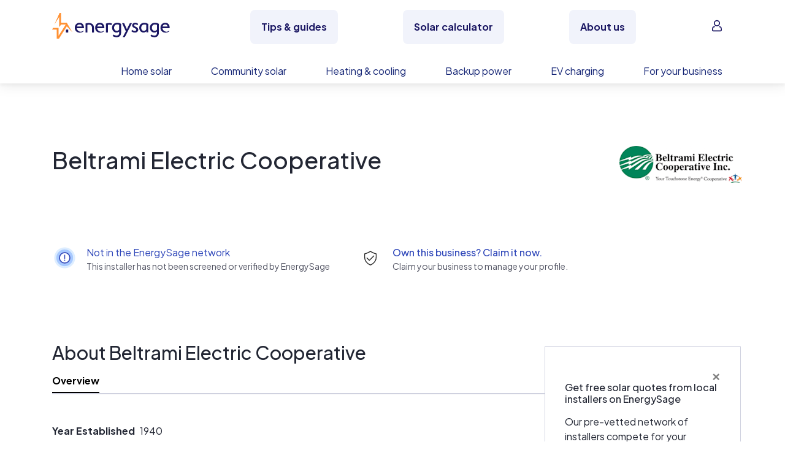

--- FILE ---
content_type: text/javascript; charset="utf-8"
request_url: https://www.energysage.com/static/webpack/apps/vue-package.16742cb6cfbb.js
body_size: 56337
content:
/*! For license information please see vue-package.js.LICENSE.txt */
(window["webpackJsonp"]=window["webpackJsonp"]||[]).push([[0],{105:function(e,t,r){"use strict";function n(e,t){if(!e){throw new Error("[vue-router] "+t)}}function i(e,t){if(false){}}function a(e,t){for(var r in t){e[r]=t[r]}return e}var o=/[!'()*]/g;var s=function(e){return"%"+e.charCodeAt(0).toString(16)};var f=/%2C/g;var u=function(e){return encodeURIComponent(e).replace(o,s).replace(f,",")};function c(e){try{return decodeURIComponent(e)}catch(e){if(false){}}return e}function l(e,t,r){if(t===void 0)t={};var n=r||p;var i;try{i=n(e||"")}catch(e){false&&false;i={}}for(var a in t){var o=t[a];i[a]=Array.isArray(o)?o.map(v):v(o)}return i}var v=function(e){return e==null||typeof e==="object"?e:String(e)};function p(e){var t={};e=e.trim().replace(/^(\?|#|&)/,"");if(!e){return t}e.split("&").forEach((function(e){var r=e.replace(/\+/g," ").split("=");var n=c(r.shift());var i=r.length>0?c(r.join("=")):null;if(t[n]===undefined){t[n]=i}else if(Array.isArray(t[n])){t[n].push(i)}else{t[n]=[t[n],i]}}));return t}function d(e){var t=e?Object.keys(e).map((function(t){var r=e[t];if(r===undefined){return""}if(r===null){return u(t)}if(Array.isArray(r)){var n=[];r.forEach((function(e){if(e===undefined){return}if(e===null){n.push(u(t))}else{n.push(u(t)+"="+u(e))}}));return n.join("&")}return u(t)+"="+u(r)})).filter((function(e){return e.length>0})).join("&"):null;return t?"?"+t:""}var h=/\/?$/;function m(e,t,r,n){var i=n&&n.options.stringifyQuery;var a=t.query||{};try{a=y(a)}catch(e){}var o={name:t.name||e&&e.name,meta:e&&e.meta||{},path:t.path||"/",hash:t.hash||"",query:a,params:t.params||{},fullPath:b(t,i),matched:e?_(e):[]};if(r){o.redirectedFrom=b(r,i)}return Object.freeze(o)}function y(e){if(Array.isArray(e)){return e.map(y)}else if(e&&typeof e==="object"){var t={};for(var r in e){t[r]=y(e[r])}return t}else{return e}}var g=m(null,{path:"/"});function _(e){var t=[];while(e){t.unshift(e);e=e.parent}return t}function b(e,t){var r=e.path;var n=e.query;if(n===void 0)n={};var i=e.hash;if(i===void 0)i="";var a=t||d;return(r||"/")+a(n)+i}function w(e,t,r){if(t===g){return e===t}else if(!t){return false}else if(e.path&&t.path){return e.path.replace(h,"")===t.path.replace(h,"")&&(r||e.hash===t.hash&&x(e.query,t.query))}else if(e.name&&t.name){return e.name===t.name&&(r||e.hash===t.hash&&x(e.query,t.query)&&x(e.params,t.params))}else{return false}}function x(e,t){if(e===void 0)e={};if(t===void 0)t={};if(!e||!t){return e===t}var r=Object.keys(e).sort();var n=Object.keys(t).sort();if(r.length!==n.length){return false}return r.every((function(r,i){var a=e[r];var o=n[i];if(o!==r){return false}var s=t[r];if(a==null||s==null){return a===s}if(typeof a==="object"&&typeof s==="object"){return x(a,s)}return String(a)===String(s)}))}function $(e,t){return e.path.replace(h,"/").indexOf(t.path.replace(h,"/"))===0&&(!t.hash||e.hash===t.hash)&&k(e.query,t.query)}function k(e,t){for(var r in t){if(!(r in e)){return false}}return true}function C(e){for(var t=0;t<e.matched.length;t++){var r=e.matched[t];for(var n in r.instances){var i=r.instances[n];var a=r.enteredCbs[n];if(!i||!a){continue}delete r.enteredCbs[n];for(var o=0;o<a.length;o++){if(!i._isBeingDestroyed){a[o](i)}}}}}var O={name:"RouterView",functional:true,props:{name:{type:String,default:"default"}},render:function e(t,r){var n=r.props;var i=r.children;var o=r.parent;var s=r.data;s.routerView=true;var f=o.$createElement;var u=n.name;var c=o.$route;var l=o._routerViewCache||(o._routerViewCache={});var v=0;var p=false;while(o&&o._routerRoot!==o){var d=o.$vnode?o.$vnode.data:{};if(d.routerView){v++}if(d.keepAlive&&o._directInactive&&o._inactive){p=true}o=o.$parent}s.routerViewDepth=v;if(p){var h=l[u];var m=h&&h.component;if(m){if(h.configProps){S(m,s,h.route,h.configProps)}return f(m,s,i)}else{return f()}}var y=c.matched[v];var g=y&&y.components[u];if(!y||!g){l[u]=null;return f()}l[u]={component:g};s.registerRouteInstance=function(e,t){var r=y.instances[u];if(t&&r!==e||!t&&r===e){y.instances[u]=t}};(s.hook||(s.hook={})).prepatch=function(e,t){y.instances[u]=t.componentInstance};s.hook.init=function(e){if(e.data.keepAlive&&e.componentInstance&&e.componentInstance!==y.instances[u]){y.instances[u]=e.componentInstance}C(c)};var _=y.props&&y.props[u];if(_){a(l[u],{route:c,configProps:_});S(g,s,c,_)}return f(g,s,i)}};function S(e,t,r,n){var i=t.props=A(r,n);if(i){i=t.props=a({},i);var o=t.attrs=t.attrs||{};for(var s in i){if(!e.props||!(s in e.props)){o[s]=i[s];delete i[s]}}}}function A(e,t){switch(typeof t){case"undefined":return;case"object":return t;case"function":return t(e);case"boolean":return t?e.params:undefined;default:if(false){}}}function T(e,t,r){var n=e.charAt(0);if(n==="/"){return e}if(n==="?"||n==="#"){return t+e}var i=t.split("/");if(!r||!i[i.length-1]){i.pop()}var a=e.replace(/^\//,"").split("/");for(var o=0;o<a.length;o++){var s=a[o];if(s===".."){i.pop()}else if(s!=="."){i.push(s)}}if(i[0]!==""){i.unshift("")}return i.join("/")}function E(e){var t="";var r="";var n=e.indexOf("#");if(n>=0){t=e.slice(n);e=e.slice(0,n)}var i=e.indexOf("?");if(i>=0){r=e.slice(i+1);e=e.slice(0,i)}return{path:e,query:r,hash:t}}function j(e){return e.replace(/\/\//g,"/")}var R=Array.isArray||function(e){return Object.prototype.toString.call(e)=="[object Array]"};var M=X;var P=F;var L=H;var N=V;var D=Y;var I=new RegExp(["(\\\\.)","([\\/.])?(?:(?:\\:(\\w+)(?:\\(((?:\\\\.|[^\\\\()])+)\\))?|\\(((?:\\\\.|[^\\\\()])+)\\))([+*?])?|(\\*))"].join("|"),"g");function F(e,t){var r=[];var n=0;var i=0;var a="";var o=t&&t.delimiter||"/";var s;while((s=I.exec(e))!=null){var f=s[0];var u=s[1];var c=s.index;a+=e.slice(i,c);i=c+f.length;if(u){a+=u[1];continue}var l=e[i];var v=s[2];var p=s[3];var d=s[4];var h=s[5];var m=s[6];var y=s[7];if(a){r.push(a);a=""}var g=v!=null&&l!=null&&l!==v;var _=m==="+"||m==="*";var b=m==="?"||m==="*";var w=s[2]||o;var x=d||h;r.push({name:p||n++,prefix:v||"",delimiter:w,optional:b,repeat:_,partial:g,asterisk:!!y,pattern:x?z(x):y?".*":"[^"+q(w)+"]+?"})}if(i<e.length){a+=e.substr(i)}if(a){r.push(a)}return r}function H(e,t){return V(F(e,t),t)}function U(e){return encodeURI(e).replace(/[\/?#]/g,(function(e){return"%"+e.charCodeAt(0).toString(16).toUpperCase()}))}function B(e){return encodeURI(e).replace(/[?#]/g,(function(e){return"%"+e.charCodeAt(0).toString(16).toUpperCase()}))}function V(e,t){var r=new Array(e.length);for(var n=0;n<e.length;n++){if(typeof e[n]==="object"){r[n]=new RegExp("^(?:"+e[n].pattern+")$",K(t))}}return function(t,n){var i="";var a=t||{};var o=n||{};var s=o.pretty?U:encodeURIComponent;for(var f=0;f<e.length;f++){var u=e[f];if(typeof u==="string"){i+=u;continue}var c=a[u.name];var l;if(c==null){if(u.optional){if(u.partial){i+=u.prefix}continue}else{throw new TypeError('Expected "'+u.name+'" to be defined')}}if(R(c)){if(!u.repeat){throw new TypeError('Expected "'+u.name+'" to not repeat, but received `'+JSON.stringify(c)+"`")}if(c.length===0){if(u.optional){continue}else{throw new TypeError('Expected "'+u.name+'" to not be empty')}}for(var v=0;v<c.length;v++){l=s(c[v]);if(!r[f].test(l)){throw new TypeError('Expected all "'+u.name+'" to match "'+u.pattern+'", but received `'+JSON.stringify(l)+"`")}i+=(v===0?u.prefix:u.delimiter)+l}continue}l=u.asterisk?B(c):s(c);if(!r[f].test(l)){throw new TypeError('Expected "'+u.name+'" to match "'+u.pattern+'", but received "'+l+'"')}i+=u.prefix+l}return i}}function q(e){return e.replace(/([.+*?=^!:${}()[\]|\/\\])/g,"\\$1")}function z(e){return e.replace(/([=!:$\/()])/g,"\\$1")}function J(e,t){e.keys=t;return e}function K(e){return e&&e.sensitive?"":"i"}function G(e,t){var r=e.source.match(/\((?!\?)/g);if(r){for(var n=0;n<r.length;n++){t.push({name:n,prefix:null,delimiter:null,optional:false,repeat:false,partial:false,asterisk:false,pattern:null})}}return J(e,t)}function W(e,t,r){var n=[];for(var i=0;i<e.length;i++){n.push(X(e[i],t,r).source)}var a=new RegExp("(?:"+n.join("|")+")",K(r));return J(a,t)}function Z(e,t,r){return Y(F(e,r),t,r)}function Y(e,t,r){if(!R(t)){r=t||r;t=[]}r=r||{};var n=r.strict;var i=r.end!==false;var a="";for(var o=0;o<e.length;o++){var s=e[o];if(typeof s==="string"){a+=q(s)}else{var f=q(s.prefix);var u="(?:"+s.pattern+")";t.push(s);if(s.repeat){u+="(?:"+f+u+")*"}if(s.optional){if(!s.partial){u="(?:"+f+"("+u+"))?"}else{u=f+"("+u+")?"}}else{u=f+"("+u+")"}a+=u}}var c=q(r.delimiter||"/");var l=a.slice(-c.length)===c;if(!n){a=(l?a.slice(0,-c.length):a)+"(?:"+c+"(?=$))?"}if(i){a+="$"}else{a+=n&&l?"":"(?="+c+"|$)"}return J(new RegExp("^"+a,K(r)),t)}function X(e,t,r){if(!R(t)){r=t||r;t=[]}r=r||{};if(e instanceof RegExp){return G(e,t)}if(R(e)){return W(e,t,r)}return Z(e,t,r)}M.parse=P;M.compile=L;M.tokensToFunction=N;M.tokensToRegExp=D;var Q=Object.create(null);function ee(e,t,r){t=t||{};try{var n=Q[e]||(Q[e]=M.compile(e));if(typeof t.pathMatch==="string"){t[0]=t.pathMatch}return n(t,{pretty:true})}catch(e){if(false){}return""}finally{delete t[0]}}function te(e,t,r,n){var i=typeof e==="string"?{path:e}:e;if(i._normalized){return i}else if(i.name){i=a({},e);var o=i.params;if(o&&typeof o==="object"){i.params=a({},o)}return i}if(!i.path&&i.params&&t){i=a({},i);i._normalized=true;var s=a(a({},t.params),i.params);if(t.name){i.name=t.name;i.params=s}else if(t.matched.length){var f=t.matched[t.matched.length-1].path;i.path=ee(f,s,"path "+t.path)}else if(false){}return i}var u=E(i.path||"");var c=t&&t.path||"/";var v=u.path?T(u.path,c,r||i.append):c;var p=l(u.query,i.query,n&&n.options.parseQuery);var d=i.hash||u.hash;if(d&&d.charAt(0)!=="#"){d="#"+d}return{_normalized:true,path:v,query:p,hash:d}}var re=[String,Object];var ne=[String,Array];var ie=function(){};var ae;var oe;var se;var fe={name:"RouterLink",props:{to:{type:re,required:true},tag:{type:String,default:"a"},custom:Boolean,exact:Boolean,exactPath:Boolean,append:Boolean,replace:Boolean,activeClass:String,exactActiveClass:String,ariaCurrentValue:{type:String,default:"page"},event:{type:ne,default:"click"}},render:function e(t){var r=this;var n=this.$router;var i=this.$route;var o=n.resolve(this.to,i,this.append);var s=o.location;var f=o.route;var u=o.href;var c={};var l=n.options.linkActiveClass;var v=n.options.linkExactActiveClass;var p=l==null?"router-link-active":l;var d=v==null?"router-link-exact-active":v;var h=this.activeClass==null?p:this.activeClass;var y=this.exactActiveClass==null?d:this.exactActiveClass;var g=f.redirectedFrom?m(null,te(f.redirectedFrom),null,n):f;c[y]=w(i,g,this.exactPath);c[h]=this.exact||this.exactPath?c[y]:$(i,g);var _=c[y]?this.ariaCurrentValue:null;var b=function(e){if(ue(e)){if(r.replace){n.replace(s,ie)}else{n.push(s,ie)}}};var x={click:ue};if(Array.isArray(this.event)){this.event.forEach((function(e){x[e]=b}))}else{x[this.event]=b}var k={class:c};var C=!this.$scopedSlots.$hasNormal&&this.$scopedSlots.default&&this.$scopedSlots.default({href:u,route:f,navigate:b,isActive:c[h],isExactActive:c[y]});if(C){if(false){}if(C.length===1){return C[0]}else if(C.length>1||!C.length){if(false){}return C.length===0?t():t("span",{},C)}}if(false){}if(this.tag==="a"){k.on=x;k.attrs={href:u,"aria-current":_}}else{var O=ce(this.$slots.default);if(O){O.isStatic=false;var S=O.data=a({},O.data);S.on=S.on||{};for(var A in S.on){var T=S.on[A];if(A in x){S.on[A]=Array.isArray(T)?T:[T]}}for(var E in x){if(E in S.on){S.on[E].push(x[E])}else{S.on[E]=b}}var j=O.data.attrs=a({},O.data.attrs);j.href=u;j["aria-current"]=_}else{k.on=x}}return t(this.tag,k,this.$slots.default)}};function ue(e){if(e.metaKey||e.altKey||e.ctrlKey||e.shiftKey){return}if(e.defaultPrevented){return}if(e.button!==undefined&&e.button!==0){return}if(e.currentTarget&&e.currentTarget.getAttribute){var t=e.currentTarget.getAttribute("target");if(/\b_blank\b/i.test(t)){return}}if(e.preventDefault){e.preventDefault()}return true}function ce(e){if(e){var t;for(var r=0;r<e.length;r++){t=e[r];if(t.tag==="a"){return t}if(t.children&&(t=ce(t.children))){return t}}}}var le;function ve(e){if(ve.installed&&le===e){return}ve.installed=true;le=e;var t=function(e){return e!==undefined};var r=function(e,r){var n=e.$options._parentVnode;if(t(n)&&t(n=n.data)&&t(n=n.registerRouteInstance)){n(e,r)}};e.mixin({beforeCreate:function n(){if(t(this.$options.router)){this._routerRoot=this;this._router=this.$options.router;this._router.init(this);e.util.defineReactive(this,"_route",this._router.history.current)}else{this._routerRoot=this.$parent&&this.$parent._routerRoot||this}r(this,this)},destroyed:function e(){r(this)}});Object.defineProperty(e.prototype,"$router",{get:function e(){return this._routerRoot._router}});Object.defineProperty(e.prototype,"$route",{get:function e(){return this._routerRoot._route}});e.component("RouterView",O);e.component("RouterLink",fe);var n=e.config.optionMergeStrategies;n.beforeRouteEnter=n.beforeRouteLeave=n.beforeRouteUpdate=n.created}var pe=typeof window!=="undefined";function de(e,t,r,n,i){var a=t||[];var o=r||Object.create(null);var s=n||Object.create(null);e.forEach((function(e){he(a,o,s,e,i)}));for(var f=0,u=a.length;f<u;f++){if(a[f]==="*"){a.push(a.splice(f,1)[0]);u--;f--}}if(false){var c,l}return{pathList:a,pathMap:o,nameMap:s}}function he(e,t,r,n,i,a){var o=n.path;var s=n.name;if(false){}var f=n.pathToRegexpOptions||{};var u=ye(o,i,f.strict);if(typeof n.caseSensitive==="boolean"){f.sensitive=n.caseSensitive}var c={path:u,regex:me(u,f),components:n.components||{default:n.component},alias:n.alias?typeof n.alias==="string"?[n.alias]:n.alias:[],instances:{},enteredCbs:{},name:s,parent:i,matchAs:a,redirect:n.redirect,beforeEnter:n.beforeEnter,meta:n.meta||{},props:n.props==null?{}:n.components?n.props:{default:n.props}};if(n.children){if(false){}n.children.forEach((function(n){var i=a?j(a+"/"+n.path):undefined;he(e,t,r,n,c,i)}))}if(!t[c.path]){e.push(c.path);t[c.path]=c}if(n.alias!==undefined){var l=Array.isArray(n.alias)?n.alias:[n.alias];for(var v=0;v<l.length;++v){var p=l[v];if(false){}var d={path:p,children:n.children};he(e,t,r,d,i,c.path||"/")}}if(s){if(!r[s]){r[s]=c}else if(false){}}}function me(e,t){var r=M(e,[],t);if(false){var n}return r}function ye(e,t,r){if(!r){e=e.replace(/\/$/,"")}if(e[0]==="/"){return e}if(t==null){return e}return j(t.path+"/"+e)}function ge(e,t){var r=de(e);var n=r.pathList;var i=r.pathMap;var a=r.nameMap;function o(e){de(e,n,i,a)}function s(e,t){var r=typeof e!=="object"?a[e]:undefined;de([t||e],n,i,a,r);if(r){de(r.alias.map((function(e){return{path:e,children:[t]}})),n,i,a,r)}}function f(){return n.map((function(e){return i[e]}))}function u(e,r,o){var s=te(e,r,false,t);var f=s.name;if(f){var u=a[f];if(false){}if(!u){return v(null,s)}var c=u.regex.keys.filter((function(e){return!e.optional})).map((function(e){return e.name}));if(typeof s.params!=="object"){s.params={}}if(r&&typeof r.params==="object"){for(var l in r.params){if(!(l in s.params)&&c.indexOf(l)>-1){s.params[l]=r.params[l]}}}s.path=ee(u.path,s.params,'named route "'+f+'"');return v(u,s,o)}else if(s.path){s.params={};for(var p=0;p<n.length;p++){var d=n[p];var h=i[d];if(_e(h.regex,s.path,s.params)){return v(h,s,o)}}}return v(null,s)}function c(e,r){var n=e.redirect;var i=typeof n==="function"?n(m(e,r,null,t)):n;if(typeof i==="string"){i={path:i}}if(!i||typeof i!=="object"){if(false){}return v(null,r)}var o=i;var s=o.name;var f=o.path;var c=r.query;var l=r.hash;var p=r.params;c=o.hasOwnProperty("query")?o.query:c;l=o.hasOwnProperty("hash")?o.hash:l;p=o.hasOwnProperty("params")?o.params:p;if(s){var d=a[s];if(false){}return u({_normalized:true,name:s,query:c,hash:l,params:p},undefined,r)}else if(f){var h=be(f,e);var y=ee(h,p,'redirect route with path "'+h+'"');return u({_normalized:true,path:y,query:c,hash:l},undefined,r)}else{if(false){}return v(null,r)}}function l(e,t,r){var n=ee(r,t.params,'aliased route with path "'+r+'"');var i=u({_normalized:true,path:n});if(i){var a=i.matched;var o=a[a.length-1];t.params=i.params;return v(o,t)}return v(null,t)}function v(e,r,n){if(e&&e.redirect){return c(e,n||r)}if(e&&e.matchAs){return l(e,r,e.matchAs)}return m(e,r,n,t)}return{match:u,addRoute:s,getRoutes:f,addRoutes:o}}function _e(e,t,r){var n=t.match(e);if(!n){return false}else if(!r){return true}for(var i=1,a=n.length;i<a;++i){var o=e.keys[i-1];if(o){r[o.name||"pathMatch"]=typeof n[i]==="string"?c(n[i]):n[i]}}return true}function be(e,t){return T(e,t.parent?t.parent.path:"/",true)}var we=pe&&window.performance&&window.performance.now?window.performance:Date;function xe(){return we.now().toFixed(3)}var $e=xe();function ke(){return $e}function Ce(e){return $e=e}var Oe=Object.create(null);function Se(){if("scrollRestoration"in window.history){window.history.scrollRestoration="manual"}var e=window.location.protocol+"//"+window.location.host;var t=window.location.href.replace(e,"");var r=a({},window.history.state);r.key=ke();window.history.replaceState(r,"",t);window.addEventListener("popstate",Ee);return function(){window.removeEventListener("popstate",Ee)}}function Ae(e,t,r,n){if(!e.app){return}var i=e.options.scrollBehavior;if(!i){return}if(false){}e.app.$nextTick((function(){var a=je();var o=i.call(e,t,r,n?a:null);if(!o){return}if(typeof o.then==="function"){o.then((function(e){Ie(e,a)})).catch((function(e){if(false){}}))}else{Ie(o,a)}}))}function Te(){var e=ke();if(e){Oe[e]={x:window.pageXOffset,y:window.pageYOffset}}}function Ee(e){Te();if(e.state&&e.state.key){Ce(e.state.key)}}function je(){var e=ke();if(e){return Oe[e]}}function Re(e,t){var r=document.documentElement;var n=r.getBoundingClientRect();var i=e.getBoundingClientRect();return{x:i.left-n.left-t.x,y:i.top-n.top-t.y}}function Me(e){return Ne(e.x)||Ne(e.y)}function Pe(e){return{x:Ne(e.x)?e.x:window.pageXOffset,y:Ne(e.y)?e.y:window.pageYOffset}}function Le(e){return{x:Ne(e.x)?e.x:0,y:Ne(e.y)?e.y:0}}function Ne(e){return typeof e==="number"}var De=/^#\d/;function Ie(e,t){var r=typeof e==="object";if(r&&typeof e.selector==="string"){var n=De.test(e.selector)?document.getElementById(e.selector.slice(1)):document.querySelector(e.selector);if(n){var i=e.offset&&typeof e.offset==="object"?e.offset:{};i=Le(i);t=Re(n,i)}else if(Me(e)){t=Pe(e)}}else if(r&&Me(e)){t=Pe(e)}if(t){if("scrollBehavior"in document.documentElement.style){window.scrollTo({left:t.x,top:t.y,behavior:e.behavior})}else{window.scrollTo(t.x,t.y)}}}var Fe=pe&&function(){var e=window.navigator.userAgent;if((e.indexOf("Android 2.")!==-1||e.indexOf("Android 4.0")!==-1)&&e.indexOf("Mobile Safari")!==-1&&e.indexOf("Chrome")===-1&&e.indexOf("Windows Phone")===-1){return false}return window.history&&typeof window.history.pushState==="function"}();function He(e,t){Te();var r=window.history;try{if(t){var n=a({},r.state);n.key=ke();r.replaceState(n,"",e)}else{r.pushState({key:Ce(xe())},"",e)}}catch(r){window.location[t?"replace":"assign"](e)}}function Ue(e){He(e,true)}function Be(e,t,r){var n=function(i){if(i>=e.length){r()}else{if(e[i]){t(e[i],(function(){n(i+1)}))}else{n(i+1)}}};n(0)}var Ve={redirected:2,aborted:4,cancelled:8,duplicated:16};function qe(e,t){return Ge(e,t,Ve.redirected,'Redirected when going from "'+e.fullPath+'" to "'+Ze(t)+'" via a navigation guard.')}function ze(e,t){var r=Ge(e,t,Ve.duplicated,'Avoided redundant navigation to current location: "'+e.fullPath+'".');r.name="NavigationDuplicated";return r}function Je(e,t){return Ge(e,t,Ve.cancelled,'Navigation cancelled from "'+e.fullPath+'" to "'+t.fullPath+'" with a new navigation.')}function Ke(e,t){return Ge(e,t,Ve.aborted,'Navigation aborted from "'+e.fullPath+'" to "'+t.fullPath+'" via a navigation guard.')}function Ge(e,t,r,n){var i=new Error(n);i._isRouter=true;i.from=e;i.to=t;i.type=r;return i}var We=["params","query","hash"];function Ze(e){if(typeof e==="string"){return e}if("path"in e){return e.path}var t={};We.forEach((function(r){if(r in e){t[r]=e[r]}}));return JSON.stringify(t,null,2)}function Ye(e){return Object.prototype.toString.call(e).indexOf("Error")>-1}function Xe(e,t){return Ye(e)&&e._isRouter&&(t==null||e.type===t)}function Qe(e){return function(t,r,n){var i=false;var a=0;var o=null;et(e,(function(e,t,r,s){if(typeof e==="function"&&e.cid===undefined){i=true;a++;var f=it((function(t){if(nt(t)){t=t.default}e.resolved=typeof t==="function"?t:le.extend(t);r.components[s]=t;a--;if(a<=0){n()}}));var u=it((function(e){var t="Failed to resolve async component "+s+": "+e;false&&false;if(!o){o=Ye(e)?e:new Error(t);n(o)}}));var c;try{c=e(f,u)}catch(e){u(e)}if(c){if(typeof c.then==="function"){c.then(f,u)}else{var l=c.component;if(l&&typeof l.then==="function"){l.then(f,u)}}}}}));if(!i){n()}}}function et(e,t){return tt(e.map((function(e){return Object.keys(e.components).map((function(r){return t(e.components[r],e.instances[r],e,r)}))})))}function tt(e){return Array.prototype.concat.apply([],e)}var rt=typeof Symbol==="function"&&typeof Symbol.toStringTag==="symbol";function nt(e){return e.__esModule||rt&&e[Symbol.toStringTag]==="Module"}function it(e){var t=false;return function(){var r=[],n=arguments.length;while(n--)r[n]=arguments[n];if(t){return}t=true;return e.apply(this,r)}}var at=function e(t,r){this.router=t;this.base=ot(r);this.current=g;this.pending=null;this.ready=false;this.readyCbs=[];this.readyErrorCbs=[];this.errorCbs=[];this.listeners=[]};at.prototype.listen=function e(t){this.cb=t};at.prototype.onReady=function e(t,r){if(this.ready){t()}else{this.readyCbs.push(t);if(r){this.readyErrorCbs.push(r)}}};at.prototype.onError=function e(t){this.errorCbs.push(t)};at.prototype.transitionTo=function e(t,r,n){var i=this;var a;try{a=this.router.match(t,this.current)}catch(e){this.errorCbs.forEach((function(t){t(e)}));throw e}var o=this.current;this.confirmTransition(a,(function(){i.updateRoute(a);r&&r(a);i.ensureURL();i.router.afterHooks.forEach((function(e){e&&e(a,o)}));if(!i.ready){i.ready=true;i.readyCbs.forEach((function(e){e(a)}))}}),(function(e){if(n){n(e)}if(e&&!i.ready){if(!Xe(e,Ve.redirected)||o!==g){i.ready=true;i.readyErrorCbs.forEach((function(t){t(e)}))}}}))};at.prototype.confirmTransition=function e(t,r,n){var a=this;var o=this.current;this.pending=t;var s=function(e){if(!Xe(e)&&Ye(e)){if(a.errorCbs.length){a.errorCbs.forEach((function(t){t(e)}))}else{i(false,"uncaught error during route navigation:");console.error(e)}}n&&n(e)};var f=t.matched.length-1;var u=o.matched.length-1;if(w(t,o)&&f===u&&t.matched[f]===o.matched[u]){this.ensureURL();return s(ze(o,t))}var c=st(this.current.matched,t.matched);var l=c.updated;var v=c.deactivated;var p=c.activated;var d=[].concat(ct(v),this.router.beforeHooks,lt(l),p.map((function(e){return e.beforeEnter})),Qe(p));var h=function(e,r){if(a.pending!==t){return s(Je(o,t))}try{e(t,o,(function(e){if(e===false){a.ensureURL(true);s(Ke(o,t))}else if(Ye(e)){a.ensureURL(true);s(e)}else if(typeof e==="string"||typeof e==="object"&&(typeof e.path==="string"||typeof e.name==="string")){s(qe(o,t));if(typeof e==="object"&&e.replace){a.replace(e)}else{a.push(e)}}else{r(e)}}))}catch(e){s(e)}};Be(d,h,(function(){var e=pt(p);var n=e.concat(a.router.resolveHooks);Be(n,h,(function(){if(a.pending!==t){return s(Je(o,t))}a.pending=null;r(t);if(a.router.app){a.router.app.$nextTick((function(){C(t)}))}}))}))};at.prototype.updateRoute=function e(t){this.current=t;this.cb&&this.cb(t)};at.prototype.setupListeners=function e(){};at.prototype.teardown=function e(){this.listeners.forEach((function(e){e()}));this.listeners=[];this.current=g;this.pending=null};function ot(e){if(!e){if(pe){var t=document.querySelector("base");e=t&&t.getAttribute("href")||"/";e=e.replace(/^https?:\/\/[^\/]+/,"")}else{e="/"}}if(e.charAt(0)!=="/"){e="/"+e}return e.replace(/\/$/,"")}function st(e,t){var r;var n=Math.max(e.length,t.length);for(r=0;r<n;r++){if(e[r]!==t[r]){break}}return{updated:t.slice(0,r),activated:t.slice(r),deactivated:e.slice(r)}}function ft(e,t,r,n){var i=et(e,(function(e,n,i,a){var o=ut(e,t);if(o){return Array.isArray(o)?o.map((function(e){return r(e,n,i,a)})):r(o,n,i,a)}}));return tt(n?i.reverse():i)}function ut(e,t){if(typeof e!=="function"){e=le.extend(e)}return e.options[t]}function ct(e){return ft(e,"beforeRouteLeave",vt,true)}function lt(e){return ft(e,"beforeRouteUpdate",vt)}function vt(e,t){if(t){return function r(){return e.apply(t,arguments)}}}function pt(e){return ft(e,"beforeRouteEnter",(function(e,t,r,n){return dt(e,r,n)}))}function dt(e,t,r){return function n(i,a,o){return e(i,a,(function(e){if(typeof e==="function"){if(!t.enteredCbs[r]){t.enteredCbs[r]=[]}t.enteredCbs[r].push(e)}o(e)}))}}var ht=function(e){function t(t,r){e.call(this,t,r);this._startLocation=mt(this.base)}if(e)t.__proto__=e;t.prototype=Object.create(e&&e.prototype);t.prototype.constructor=t;t.prototype.setupListeners=function e(){var t=this;if(this.listeners.length>0){return}var r=this.router;var n=r.options.scrollBehavior;var i=Fe&&n;if(i){this.listeners.push(Se())}var a=function(){var e=t.current;var n=mt(t.base);if(t.current===g&&n===t._startLocation){return}t.transitionTo(n,(function(t){if(i){Ae(r,t,e,true)}}))};window.addEventListener("popstate",a);this.listeners.push((function(){window.removeEventListener("popstate",a)}))};t.prototype.go=function e(t){window.history.go(t)};t.prototype.push=function e(t,r,n){var i=this;var a=this;var o=a.current;this.transitionTo(t,(function(e){He(j(i.base+e.fullPath));Ae(i.router,e,o,false);r&&r(e)}),n)};t.prototype.replace=function e(t,r,n){var i=this;var a=this;var o=a.current;this.transitionTo(t,(function(e){Ue(j(i.base+e.fullPath));Ae(i.router,e,o,false);r&&r(e)}),n)};t.prototype.ensureURL=function e(t){if(mt(this.base)!==this.current.fullPath){var r=j(this.base+this.current.fullPath);t?He(r):Ue(r)}};t.prototype.getCurrentLocation=function e(){return mt(this.base)};return t}(at);function mt(e){var t=window.location.pathname;if(e&&t.toLowerCase().indexOf(e.toLowerCase())===0){t=t.slice(e.length)}return(t||"/")+window.location.search+window.location.hash}var yt=function(e){function t(t,r,n){e.call(this,t,r);if(n&&gt(this.base)){return}_t()}if(e)t.__proto__=e;t.prototype=Object.create(e&&e.prototype);t.prototype.constructor=t;t.prototype.setupListeners=function e(){var t=this;if(this.listeners.length>0){return}var r=this.router;var n=r.options.scrollBehavior;var i=Fe&&n;if(i){this.listeners.push(Se())}var a=function(){var e=t.current;if(!_t()){return}t.transitionTo(bt(),(function(r){if(i){Ae(t.router,r,e,true)}if(!Fe){$t(r.fullPath)}}))};var o=Fe?"popstate":"hashchange";window.addEventListener(o,a);this.listeners.push((function(){window.removeEventListener(o,a)}))};t.prototype.push=function e(t,r,n){var i=this;var a=this;var o=a.current;this.transitionTo(t,(function(e){xt(e.fullPath);Ae(i.router,e,o,false);r&&r(e)}),n)};t.prototype.replace=function e(t,r,n){var i=this;var a=this;var o=a.current;this.transitionTo(t,(function(e){$t(e.fullPath);Ae(i.router,e,o,false);r&&r(e)}),n)};t.prototype.go=function e(t){window.history.go(t)};t.prototype.ensureURL=function e(t){var r=this.current.fullPath;if(bt()!==r){t?xt(r):$t(r)}};t.prototype.getCurrentLocation=function e(){return bt()};return t}(at);function gt(e){var t=mt(e);if(!/^\/#/.test(t)){window.location.replace(j(e+"/#"+t));return true}}function _t(){var e=bt();if(e.charAt(0)==="/"){return true}$t("/"+e);return false}function bt(){var e=window.location.href;var t=e.indexOf("#");if(t<0){return""}e=e.slice(t+1);return e}function wt(e){var t=window.location.href;var r=t.indexOf("#");var n=r>=0?t.slice(0,r):t;return n+"#"+e}function xt(e){if(Fe){He(wt(e))}else{window.location.hash=e}}function $t(e){if(Fe){Ue(wt(e))}else{window.location.replace(wt(e))}}var kt=function(e){function t(t,r){e.call(this,t,r);this.stack=[];this.index=-1}if(e)t.__proto__=e;t.prototype=Object.create(e&&e.prototype);t.prototype.constructor=t;t.prototype.push=function e(t,r,n){var i=this;this.transitionTo(t,(function(e){i.stack=i.stack.slice(0,i.index+1).concat(e);i.index++;r&&r(e)}),n)};t.prototype.replace=function e(t,r,n){var i=this;this.transitionTo(t,(function(e){i.stack=i.stack.slice(0,i.index).concat(e);r&&r(e)}),n)};t.prototype.go=function e(t){var r=this;var n=this.index+t;if(n<0||n>=this.stack.length){return}var i=this.stack[n];this.confirmTransition(i,(function(){var e=r.current;r.index=n;r.updateRoute(i);r.router.afterHooks.forEach((function(t){t&&t(i,e)}))}),(function(e){if(Xe(e,Ve.duplicated)){r.index=n}}))};t.prototype.getCurrentLocation=function e(){var t=this.stack[this.stack.length-1];return t?t.fullPath:"/"};t.prototype.ensureURL=function e(){};return t}(at);var Ct=function e(t){if(t===void 0)t={};this.app=null;this.apps=[];this.options=t;this.beforeHooks=[];this.resolveHooks=[];this.afterHooks=[];this.matcher=ge(t.routes||[],this);var r=t.mode||"hash";this.fallback=r==="history"&&!Fe&&t.fallback!==false;if(this.fallback){r="hash"}if(!pe){r="abstract"}this.mode=r;switch(r){case"history":this.history=new ht(this,t.base);break;case"hash":this.history=new yt(this,t.base,this.fallback);break;case"abstract":this.history=new kt(this,t.base);break;default:if(false){}}};var Ot={currentRoute:{configurable:true}};Ct.prototype.match=function e(t,r,n){return this.matcher.match(t,r,n)};Ot.currentRoute.get=function(){return this.history&&this.history.current};Ct.prototype.init=function e(t){var r=this;false&&false;this.apps.push(t);t.$once("hook:destroyed",(function(){var e=r.apps.indexOf(t);if(e>-1){r.apps.splice(e,1)}if(r.app===t){r.app=r.apps[0]||null}if(!r.app){r.history.teardown()}}));if(this.app){return}this.app=t;var n=this.history;if(n instanceof ht||n instanceof yt){var i=function(e){var t=n.current;var i=r.options.scrollBehavior;var a=Fe&&i;if(a&&"fullPath"in e){Ae(r,e,t,false)}};var a=function(e){n.setupListeners();i(e)};n.transitionTo(n.getCurrentLocation(),a,a)}n.listen((function(e){r.apps.forEach((function(t){t._route=e}))}))};Ct.prototype.beforeEach=function e(t){return St(this.beforeHooks,t)};Ct.prototype.beforeResolve=function e(t){return St(this.resolveHooks,t)};Ct.prototype.afterEach=function e(t){return St(this.afterHooks,t)};Ct.prototype.onReady=function e(t,r){this.history.onReady(t,r)};Ct.prototype.onError=function e(t){this.history.onError(t)};Ct.prototype.push=function e(t,r,n){var i=this;if(!r&&!n&&typeof Promise!=="undefined"){return new Promise((function(e,r){i.history.push(t,e,r)}))}else{this.history.push(t,r,n)}};Ct.prototype.replace=function e(t,r,n){var i=this;if(!r&&!n&&typeof Promise!=="undefined"){return new Promise((function(e,r){i.history.replace(t,e,r)}))}else{this.history.replace(t,r,n)}};Ct.prototype.go=function e(t){this.history.go(t)};Ct.prototype.back=function e(){this.go(-1)};Ct.prototype.forward=function e(){this.go(1)};Ct.prototype.getMatchedComponents=function e(t){var r=t?t.matched?t:this.resolve(t).route:this.currentRoute;if(!r){return[]}return[].concat.apply([],r.matched.map((function(e){return Object.keys(e.components).map((function(t){return e.components[t]}))})))};Ct.prototype.resolve=function e(t,r,n){r=r||this.history.current;var i=te(t,r,n,this);var a=this.match(i,r);var o=a.redirectedFrom||a.fullPath;var s=this.history.base;var f=At(s,o,this.mode);return{location:i,route:a,href:f,normalizedTo:i,resolved:a}};Ct.prototype.getRoutes=function e(){return this.matcher.getRoutes()};Ct.prototype.addRoute=function e(t,r){this.matcher.addRoute(t,r);if(this.history.current!==g){this.history.transitionTo(this.history.getCurrentLocation())}};Ct.prototype.addRoutes=function e(t){if(false){}this.matcher.addRoutes(t);if(this.history.current!==g){this.history.transitionTo(this.history.getCurrentLocation())}};Object.defineProperties(Ct.prototype,Ot);function St(e,t){e.push(t);return function(){var r=e.indexOf(t);if(r>-1){e.splice(r,1)}}}function At(e,t,r){var n=r==="hash"?"#"+t:t;return e?j(e+"/"+n):n}Ct.install=ve;Ct.version="3.5.1";Ct.isNavigationFailure=Xe;Ct.NavigationFailureType=Ve;Ct.START_LOCATION=g;if(pe&&window.Vue){window.Vue.use(Ct)}t["a"]=Ct},19:function(e,t,r){"use strict";r.r(t);(function(e,n){r.d(t,"EffectScope",(function(){return Tn}));r.d(t,"computed",(function(){return Et}));r.d(t,"customRef",(function(){return wt}));r.d(t,"default",(function(){return Ba}));r.d(t,"defineAsyncComponent",(function(){return ei}));r.d(t,"defineComponent",(function(){return gi}));r.d(t,"del",(function(){return et}));r.d(t,"effectScope",(function(){return En}));r.d(t,"getCurrentInstance",(function(){return be}));r.d(t,"getCurrentScope",(function(){return Rn}));r.d(t,"h",(function(){return Dn}));r.d(t,"inject",(function(){return Nn}));r.d(t,"isProxy",(function(){return ft}));r.d(t,"isReactive",(function(){return at}));r.d(t,"isReadonly",(function(){return st}));r.d(t,"isRef",(function(){return pt}));r.d(t,"isShallow",(function(){return ot}));r.d(t,"markRaw",(function(){return ct}));r.d(t,"mergeDefaults",(function(){return Sr}));r.d(t,"nextTick",(function(){return Yn}));r.d(t,"onActivated",(function(){return ci}));r.d(t,"onBeforeMount",(function(){return ii}));r.d(t,"onBeforeUnmount",(function(){return fi}));r.d(t,"onBeforeUpdate",(function(){return oi}));r.d(t,"onDeactivated",(function(){return li}));r.d(t,"onErrorCaptured",(function(){return mi}));r.d(t,"onMounted",(function(){return ai}));r.d(t,"onRenderTracked",(function(){return pi}));r.d(t,"onRenderTriggered",(function(){return di}));r.d(t,"onScopeDispose",(function(){return Mn}));r.d(t,"onServerPrefetch",(function(){return vi}));r.d(t,"onUnmounted",(function(){return ui}));r.d(t,"onUpdated",(function(){return si}));r.d(t,"provide",(function(){return Pn}));r.d(t,"proxyRefs",(function(){return _t}));r.d(t,"reactive",(function(){return rt}));r.d(t,"readonly",(function(){return Ot}));r.d(t,"ref",(function(){return dt}));r.d(t,"set",(function(){return Qe}));r.d(t,"shallowReactive",(function(){return nt}));r.d(t,"shallowReadonly",(function(){return Tt}));r.d(t,"shallowRef",(function(){return ht}));r.d(t,"toRaw",(function(){return ut}));r.d(t,"toRef",(function(){return $t}));r.d(t,"toRefs",(function(){return xt}));r.d(t,"triggerRef",(function(){return yt}));r.d(t,"unref",(function(){return gt}));r.d(t,"useAttrs",(function(){return kr}));r.d(t,"useCssModule",(function(){return Xn}));r.d(t,"useCssVars",(function(){return Qn}));r.d(t,"useListeners",(function(){return Cr}));r.d(t,"useSlots",(function(){return $r}));r.d(t,"version",(function(){return yi}));r.d(t,"watch",(function(){return On}));r.d(t,"watchEffect",(function(){return xn}));r.d(t,"watchPostEffect",(function(){return $n}));r.d(t,"watchSyncEffect",(function(){return kn}));var i=Object.freeze({});var a=Array.isArray;function o(e){return e===undefined||e===null}function s(e){return e!==undefined&&e!==null}function f(e){return e===true}function u(e){return e===false}function c(e){return typeof e==="string"||typeof e==="number"||typeof e==="symbol"||typeof e==="boolean"}function l(e){return typeof e==="function"}function v(e){return e!==null&&typeof e==="object"}var p=Object.prototype.toString;function d(e){return p.call(e).slice(8,-1)}function h(e){return p.call(e)==="[object Object]"}function m(e){return p.call(e)==="[object RegExp]"}function y(e){var t=parseFloat(String(e));return t>=0&&Math.floor(t)===t&&isFinite(e)}function g(e){return s(e)&&typeof e.then==="function"&&typeof e.catch==="function"}function _(e){return e==null?"":Array.isArray(e)||h(e)&&e.toString===p?JSON.stringify(e,null,2):String(e)}function b(e){var t=parseFloat(e);return isNaN(t)?e:t}function w(e,t){var r=Object.create(null);var n=e.split(",");for(var i=0;i<n.length;i++){r[n[i]]=true}return t?function(e){return r[e.toLowerCase()]}:function(e){return r[e]}}var x=w("slot,component",true);var $=w("key,ref,slot,slot-scope,is");function k(e,t){var r=e.length;if(r){if(t===e[r-1]){e.length=r-1;return}var n=e.indexOf(t);if(n>-1){return e.splice(n,1)}}}var C=Object.prototype.hasOwnProperty;function O(e,t){return C.call(e,t)}function S(e){var t=Object.create(null);return function r(n){var i=t[n];return i||(t[n]=e(n))}}var A=/-(\w)/g;var T=S((function(e){return e.replace(A,(function(e,t){return t?t.toUpperCase():""}))}));var E=S((function(e){return e.charAt(0).toUpperCase()+e.slice(1)}));var j=/\B([A-Z])/g;var R=S((function(e){return e.replace(j,"-$1").toLowerCase()}));function M(e,t){function r(r){var n=arguments.length;return n?n>1?e.apply(t,arguments):e.call(t,r):e.call(t)}r._length=e.length;return r}function P(e,t){return e.bind(t)}var L=Function.prototype.bind?P:M;function N(e,t){t=t||0;var r=e.length-t;var n=new Array(r);while(r--){n[r]=e[r+t]}return n}function D(e,t){for(var r in t){e[r]=t[r]}return e}function I(e){var t={};for(var r=0;r<e.length;r++){if(e[r]){D(t,e[r])}}return t}function F(e,t,r){}var H=function(e,t,r){return false};var U=function(e){return e};function B(e){return e.reduce((function(e,t){return e.concat(t.staticKeys||[])}),[]).join(",")}function V(e,t){if(e===t)return true;var r=v(e);var n=v(t);if(r&&n){try{var i=Array.isArray(e);var a=Array.isArray(t);if(i&&a){return e.length===t.length&&e.every((function(e,r){return V(e,t[r])}))}else if(e instanceof Date&&t instanceof Date){return e.getTime()===t.getTime()}else if(!i&&!a){var o=Object.keys(e);var s=Object.keys(t);return o.length===s.length&&o.every((function(r){return V(e[r],t[r])}))}else{return false}}catch(e){return false}}else if(!r&&!n){return String(e)===String(t)}else{return false}}function q(e,t){for(var r=0;r<e.length;r++){if(V(e[r],t))return r}return-1}function z(e){var t=false;return function(){if(!t){t=true;e.apply(this,arguments)}}}function J(e,t){if(e===t){return e===0&&1/e!==1/t}else{return e===e||t===t}}var K="data-server-rendered";var G=["component","directive","filter"];var W=["beforeCreate","created","beforeMount","mounted","beforeUpdate","updated","beforeDestroy","destroyed","activated","deactivated","errorCaptured","serverPrefetch","renderTracked","renderTriggered"];var Z={optionMergeStrategies:Object.create(null),silent:false,productionTip:"production"!=="production",devtools:"production"!=="production",performance:false,errorHandler:null,warnHandler:null,ignoredElements:[],keyCodes:Object.create(null),isReservedTag:H,isReservedAttr:H,isUnknownElement:H,getTagNamespace:F,parsePlatformTagName:U,mustUseProp:H,async:true,_lifecycleHooks:W};var Y=/a-zA-Z\u00B7\u00C0-\u00D6\u00D8-\u00F6\u00F8-\u037D\u037F-\u1FFF\u200C-\u200D\u203F-\u2040\u2070-\u218F\u2C00-\u2FEF\u3001-\uD7FF\uF900-\uFDCF\uFDF0-\uFFFD/;function X(e){var t=(e+"").charCodeAt(0);return t===36||t===95}function Q(e,t,r,n){Object.defineProperty(e,t,{value:r,enumerable:!!n,writable:true,configurable:true})}var ee=new RegExp("[^".concat(Y.source,".$_\\d]"));function te(e){if(ee.test(e)){return}var t=e.split(".");return function(e){for(var r=0;r<t.length;r++){if(!e)return;e=e[t[r]]}return e}}var re="__proto__"in{};var ne=typeof window!=="undefined";var ie=ne&&window.navigator.userAgent.toLowerCase();var ae=ie&&/msie|trident/.test(ie);var oe=ie&&ie.indexOf("msie 9.0")>0;var se=ie&&ie.indexOf("edge/")>0;ie&&ie.indexOf("android")>0;var fe=ie&&/iphone|ipad|ipod|ios/.test(ie);ie&&/chrome\/\d+/.test(ie)&&!se;ie&&/phantomjs/.test(ie);var ue=ie&&ie.match(/firefox\/(\d+)/);var ce={}.watch;var le=false;if(ne){try{var ve={};Object.defineProperty(ve,"passive",{get:function(){le=true}});window.addEventListener("test-passive",null,ve)}catch(e){}}var pe;var de=function(){if(pe===undefined){if(!ne&&typeof e!=="undefined"){pe=e["process"]&&e["process"].env.VUE_ENV==="server"}else{pe=false}}return pe};var he=ne&&window.__VUE_DEVTOOLS_GLOBAL_HOOK__;function me(e){return typeof e==="function"&&/native code/.test(e.toString())}var ye=typeof Symbol!=="undefined"&&me(Symbol)&&typeof Reflect!=="undefined"&&me(Reflect.ownKeys);var ge;if(typeof Set!=="undefined"&&me(Set)){ge=Set}else{ge=function(){function e(){this.set=Object.create(null)}e.prototype.has=function(e){return this.set[e]===true};e.prototype.add=function(e){this.set[e]=true};e.prototype.clear=function(){this.set=Object.create(null)};return e}()}var _e=null;function be(){return _e&&{proxy:_e}}function we(e){if(e===void 0){e=null}if(!e)_e&&_e._scope.off();_e=e;e&&e._scope.on()}var xe=function(){function e(e,t,r,n,i,a,o,s){this.tag=e;this.data=t;this.children=r;this.text=n;this.elm=i;this.ns=undefined;this.context=a;this.fnContext=undefined;this.fnOptions=undefined;this.fnScopeId=undefined;this.key=t&&t.key;this.componentOptions=o;this.componentInstance=undefined;this.parent=undefined;this.raw=false;this.isStatic=false;this.isRootInsert=true;this.isComment=false;this.isCloned=false;this.isOnce=false;this.asyncFactory=s;this.asyncMeta=undefined;this.isAsyncPlaceholder=false}Object.defineProperty(e.prototype,"child",{get:function(){return this.componentInstance},enumerable:false,configurable:true});return e}();var $e=function(e){if(e===void 0){e=""}var t=new xe;t.text=e;t.isComment=true;return t};function ke(e){return new xe(undefined,undefined,undefined,String(e))}function Ce(e){var t=new xe(e.tag,e.data,e.children&&e.children.slice(),e.text,e.elm,e.context,e.componentOptions,e.asyncFactory);t.ns=e.ns;t.isStatic=e.isStatic;t.key=e.key;t.isComment=e.isComment;t.fnContext=e.fnContext;t.fnOptions=e.fnOptions;t.fnScopeId=e.fnScopeId;t.asyncMeta=e.asyncMeta;t.isCloned=true;return t}var Oe;if(false){var Se,Ae,Te,Ee,je,Re,Me}var Pe=function(){Pe=Object.assign||function e(t){for(var r,n=1,i=arguments.length;n<i;n++){r=arguments[n];for(var a in r)if(Object.prototype.hasOwnProperty.call(r,a))t[a]=r[a]}return t};return Pe.apply(this,arguments)};var Le=0;var Ne=[];var De=function(){for(var e=0;e<Ne.length;e++){var t=Ne[e];t.subs=t.subs.filter((function(e){return e}));t._pending=false}Ne.length=0};var Ie=function(){function e(){this._pending=false;this.id=Le++;this.subs=[]}e.prototype.addSub=function(e){this.subs.push(e)};e.prototype.removeSub=function(e){this.subs[this.subs.indexOf(e)]=null;if(!this._pending){this._pending=true;Ne.push(this)}};e.prototype.depend=function(t){if(e.target){e.target.addDep(this);if(false){}}};e.prototype.notify=function(e){var t=this.subs.filter((function(e){return e}));if(false){}for(var r=0,n=t.length;r<n;r++){var i=t[r];if(false){}i.update()}};return e}();Ie.target=null;var Fe=[];function He(e){Fe.push(e);Ie.target=e}function Ue(){Fe.pop();Ie.target=Fe[Fe.length-1]}var Be=Array.prototype;var Ve=Object.create(Be);var qe=["push","pop","shift","unshift","splice","sort","reverse"];qe.forEach((function(e){var t=Be[e];Q(Ve,e,(function r(){var n=[];for(var i=0;i<arguments.length;i++){n[i]=arguments[i]}var a=t.apply(this,n);var o=this.__ob__;var s;switch(e){case"push":case"unshift":s=n;break;case"splice":s=n.slice(2);break}if(s)o.observeArray(s);if(false){}else{o.dep.notify()}return a}))}));var ze=Object.getOwnPropertyNames(Ve);var Je={};var Ke=true;function Ge(e){Ke=e}var We={notify:F,depend:F,addSub:F,removeSub:F};var Ze=function(){function e(e,t,r){if(t===void 0){t=false}if(r===void 0){r=false}this.value=e;this.shallow=t;this.mock=r;this.dep=r?We:new Ie;this.vmCount=0;Q(e,"__ob__",this);if(a(e)){if(!r){if(re){e.__proto__=Ve}else{for(var n=0,i=ze.length;n<i;n++){var o=ze[n];Q(e,o,Ve[o])}}}if(!t){this.observeArray(e)}}else{var s=Object.keys(e);for(var n=0;n<s.length;n++){var o=s[n];Xe(e,o,Je,undefined,t,r)}}}e.prototype.observeArray=function(e){for(var t=0,r=e.length;t<r;t++){Ye(e[t],false,this.mock)}};return e}();function Ye(e,t,r){if(e&&O(e,"__ob__")&&e.__ob__ instanceof Ze){return e.__ob__}if(Ke&&(r||!de())&&(a(e)||h(e))&&Object.isExtensible(e)&&!e.__v_skip&&!pt(e)&&!(e instanceof xe)){return new Ze(e,t,r)}}function Xe(e,t,r,n,i,o){var s=new Ie;var f=Object.getOwnPropertyDescriptor(e,t);if(f&&f.configurable===false){return}var u=f&&f.get;var c=f&&f.set;if((!u||c)&&(r===Je||arguments.length===2)){r=e[t]}var l=!i&&Ye(r,false,o);Object.defineProperty(e,t,{enumerable:true,configurable:true,get:function t(){var n=u?u.call(e):r;if(Ie.target){if(false){}else{s.depend()}if(l){l.dep.depend();if(a(n)){tt(n)}}}return pt(n)&&!i?n.value:n},set:function t(n){var a=u?u.call(e):r;if(!J(a,n)){return}if(false){}if(c){c.call(e,n)}else if(u){return}else if(!i&&pt(a)&&!pt(n)){a.value=n;return}else{r=n}l=!i&&Ye(n,false,o);if(false){}else{s.notify()}}});return s}function Qe(e,t,r){if(false){}if(st(e)){false&&false;return}var n=e.__ob__;if(a(e)&&y(t)){e.length=Math.max(e.length,t);e.splice(t,1,r);if(n&&!n.shallow&&n.mock){Ye(r,false,true)}return r}if(t in e&&!(t in Object.prototype)){e[t]=r;return r}if(e._isVue||n&&n.vmCount){false&&false;return r}if(!n){e[t]=r;return r}Xe(n.value,t,r,undefined,n.shallow,n.mock);if(false){}else{n.dep.notify()}return r}function et(e,t){if(false){}if(a(e)&&y(t)){e.splice(t,1);return}var r=e.__ob__;if(e._isVue||r&&r.vmCount){false&&false;return}if(st(e)){false&&false;return}if(!O(e,t)){return}delete e[t];if(!r){return}if(false){}else{r.dep.notify()}}function tt(e){for(var t=void 0,r=0,n=e.length;r<n;r++){t=e[r];if(t&&t.__ob__){t.__ob__.dep.depend()}if(a(t)){tt(t)}}}function rt(e){it(e,false);return e}function nt(e){it(e,true);Q(e,"__v_isShallow",true);return e}function it(e,t){if(!st(e)){if(false){var r}var n=Ye(e,t,de());if(false){}}}function at(e){if(st(e)){return at(e["__v_raw"])}return!!(e&&e.__ob__)}function ot(e){return!!(e&&e.__v_isShallow)}function st(e){return!!(e&&e.__v_isReadonly)}function ft(e){return at(e)||st(e)}function ut(e){var t=e&&e["__v_raw"];return t?ut(t):e}function ct(e){if(Object.isExtensible(e)){Q(e,"__v_skip",true)}return e}function lt(e){var t=d(e);return t==="Map"||t==="WeakMap"||t==="Set"||t==="WeakSet"}var vt="__v_isRef";function pt(e){return!!(e&&e.__v_isRef===true)}function dt(e){return mt(e,false)}function ht(e){return mt(e,true)}function mt(e,t){if(pt(e)){return e}var r={};Q(r,vt,true);Q(r,"__v_isShallow",t);Q(r,"dep",Xe(r,"value",e,null,t,de()));return r}function yt(e){if(false){}if(false){}else{e.dep&&e.dep.notify()}}function gt(e){return pt(e)?e.value:e}function _t(e){if(at(e)){return e}var t={};var r=Object.keys(e);for(var n=0;n<r.length;n++){bt(t,e,r[n])}return t}function bt(e,t,r){Object.defineProperty(e,r,{enumerable:true,configurable:true,get:function(){var e=t[r];if(pt(e)){return e.value}else{var n=e&&e.__ob__;if(n)n.dep.depend();return e}},set:function(e){var n=t[r];if(pt(n)&&!pt(e)){n.value=e}else{t[r]=e}}})}function wt(e){var t=new Ie;var r=e((function(){if(false){}else{t.depend()}}),(function(){if(false){}else{t.notify()}})),n=r.get,i=r.set;var a={get value(){return n()},set value(e){i(e)}};Q(a,vt,true);return a}function xt(e){if(false){}var t=a(e)?new Array(e.length):{};for(var r in e){t[r]=$t(e,r)}return t}function $t(e,t,r){var n=e[t];if(pt(n)){return n}var i={get value(){var n=e[t];return n===undefined?r:n},set value(r){e[t]=r}};Q(i,vt,true);return i}var kt="__v_rawToReadonly";var Ct="__v_rawToShallowReadonly";function Ot(e){return St(e,false)}function St(e,t){if(!h(e)){if(false){}return e}if(false){}if(st(e)){return e}var r=t?Ct:kt;var n=e[r];if(n){return n}var i=Object.create(Object.getPrototypeOf(e));Q(e,r,i);Q(i,"__v_isReadonly",true);Q(i,"__v_raw",e);if(pt(e)){Q(i,vt,true)}if(t||ot(e)){Q(i,"__v_isShallow",true)}var a=Object.keys(e);for(var o=0;o<a.length;o++){At(i,e,a[o],t)}return i}function At(e,t,r,n){Object.defineProperty(e,r,{enumerable:true,configurable:true,get:function(){var e=t[r];return n||!h(e)?e:Ot(e)},set:function(){false&&false}})}function Tt(e){return St(e,true)}function Et(e,t){var r;var n;var i=l(e);if(i){r=e;n=false?undefined:F}else{r=e.get;n=e.set}var a=de()?null:new $i(_e,r,F,{lazy:true});if(false){}var o={effect:a,get value(){if(a){if(a.dirty){a.evaluate()}if(Ie.target){if(false){}a.depend()}return a.value}else{return r()}},set value(e){n(e)}};Q(o,vt,true);Q(o,"__v_isReadonly",i);return o}var jt;var Rt;if(false){var Mt}var Pt=S((function(e){var t=e.charAt(0)==="&";e=t?e.slice(1):e;var r=e.charAt(0)==="~";e=r?e.slice(1):e;var n=e.charAt(0)==="!";e=n?e.slice(1):e;return{name:e,once:r,capture:n,passive:t}}));function Lt(e,t){function r(){var e=r.fns;if(a(e)){var n=e.slice();for(var i=0;i<n.length;i++){Fn(n[i],null,arguments,t,"v-on handler")}}else{return Fn(e,null,arguments,t,"v-on handler")}}r.fns=e;return r}function Nt(e,t,r,n,i,a){var s,u,c,l;for(s in e){u=e[s];c=t[s];l=Pt(s);if(o(u)){false&&false}else if(o(c)){if(o(u.fns)){u=e[s]=Lt(u,a)}if(f(l.once)){u=e[s]=i(l.name,u,l.capture)}r(l.name,u,l.capture,l.passive,l.params)}else if(u!==c){c.fns=u;e[s]=c}}for(s in t){if(o(e[s])){l=Pt(s);n(l.name,t[s],l.capture)}}}function Dt(e,t,r){if(e instanceof xe){e=e.data.hook||(e.data.hook={})}var n;var i=e[t];function a(){r.apply(this,arguments);k(n.fns,a)}if(o(i)){n=Lt([a])}else{if(s(i.fns)&&f(i.merged)){n=i;n.fns.push(a)}else{n=Lt([i,a])}}n.merged=true;e[t]=n}function It(e,t,r){var n=t.options.props;if(o(n)){return}var i={};var a=e.attrs,f=e.props;if(s(a)||s(f)){for(var u in n){var c=R(u);if(false){var l}Ft(i,f,u,c,true)||Ft(i,a,u,c,false)}}return i}function Ft(e,t,r,n,i){if(s(t)){if(O(t,r)){e[r]=t[r];if(!i){delete t[r]}return true}else if(O(t,n)){e[r]=t[n];if(!i){delete t[n]}return true}}return false}function Ht(e){for(var t=0;t<e.length;t++){if(a(e[t])){return Array.prototype.concat.apply([],e)}}return e}function Ut(e){return c(e)?[ke(e)]:a(e)?Vt(e):undefined}function Bt(e){return s(e)&&s(e.text)&&u(e.isComment)}function Vt(e,t){var r=[];var n,i,u,l;for(n=0;n<e.length;n++){i=e[n];if(o(i)||typeof i==="boolean")continue;u=r.length-1;l=r[u];if(a(i)){if(i.length>0){i=Vt(i,"".concat(t||"","_").concat(n));if(Bt(i[0])&&Bt(l)){r[u]=ke(l.text+i[0].text);i.shift()}r.push.apply(r,i)}}else if(c(i)){if(Bt(l)){r[u]=ke(l.text+i)}else if(i!==""){r.push(ke(i))}}else{if(Bt(i)&&Bt(l)){r[u]=ke(l.text+i.text)}else{if(f(e._isVList)&&s(i.tag)&&o(i.key)&&s(t)){i.key="__vlist".concat(t,"_").concat(n,"__")}r.push(i)}}}return r}var qt=1;var zt=2;function Jt(e,t,r,n,i,o){if(a(r)||c(r)){i=n;n=r;r=undefined}if(f(o)){i=zt}return Kt(e,t,r,n,i)}function Kt(e,t,r,n,i){if(s(r)&&s(r.__ob__)){false&&false;return $e()}if(s(r)&&s(r.is)){t=r.is}if(!t){return $e()}if(false){}if(a(n)&&l(n[0])){r=r||{};r.scopedSlots={default:n[0]};n.length=0}if(i===zt){n=Ut(n)}else if(i===qt){n=Ht(n)}var o,f;if(typeof t==="string"){var u=void 0;f=e.$vnode&&e.$vnode.ns||Z.getTagNamespace(t);if(Z.isReservedTag(t)){if(false){}o=new xe(Z.parsePlatformTagName(t),r,n,undefined,undefined,e)}else if((!r||!r.pre)&&s(u=Sa(e.$options,"components",t))){o=ea(u,r,e,n,t)}else{o=new xe(t,r,n,undefined,undefined,e)}}else{o=ea(t,r,e,n)}if(a(o)){return o}else if(s(o)){if(s(f))Gt(o,f);if(s(r))Wt(r);return o}else{return $e()}}function Gt(e,t,r){e.ns=t;if(e.tag==="foreignObject"){t=undefined;r=true}if(s(e.children)){for(var n=0,i=e.children.length;n<i;n++){var a=e.children[n];if(s(a.tag)&&(o(a.ns)||f(r)&&a.tag!=="svg")){Gt(a,t,r)}}}}function Wt(e){if(v(e.style)){bi(e.style)}if(v(e.class)){bi(e.class)}}function Zt(e,t){var r=null,n,i,o,f;if(a(e)||typeof e==="string"){r=new Array(e.length);for(n=0,i=e.length;n<i;n++){r[n]=t(e[n],n)}}else if(typeof e==="number"){r=new Array(e);for(n=0;n<e;n++){r[n]=t(n+1,n)}}else if(v(e)){if(ye&&e[Symbol.iterator]){r=[];var u=e[Symbol.iterator]();var c=u.next();while(!c.done){r.push(t(c.value,r.length));c=u.next()}}else{o=Object.keys(e);r=new Array(o.length);for(n=0,i=o.length;n<i;n++){f=o[n];r[n]=t(e[f],f,n)}}}if(!s(r)){r=[]}r._isVList=true;return r}function Yt(e,t,r,n){var i=this.$scopedSlots[e];var a;if(i){r=r||{};if(n){if(false){}r=D(D({},n),r)}a=i(r)||(l(t)?t():t)}else{a=this.$slots[e]||(l(t)?t():t)}var o=r&&r.slot;if(o){return this.$createElement("template",{slot:o},a)}else{return a}}function Xt(e){return Sa(this.$options,"filters",e,true)||U}function Qt(e,t){if(a(e)){return e.indexOf(t)===-1}else{return e!==t}}function er(e,t,r,n,i){var a=Z.keyCodes[t]||r;if(i&&n&&!Z.keyCodes[t]){return Qt(i,n)}else if(a){return Qt(a,e)}else if(n){return R(n)!==t}return e===undefined}function tr(e,t,r,n,i){if(r){if(!v(r)){false&&false}else{if(a(r)){r=I(r)}var o=void 0;var s=function(a){if(a==="class"||a==="style"||$(a)){o=e}else{var s=e.attrs&&e.attrs.type;o=n||Z.mustUseProp(t,s,a)?e.domProps||(e.domProps={}):e.attrs||(e.attrs={})}var f=T(a);var u=R(a);if(!(f in o)&&!(u in o)){o[a]=r[a];if(i){var c=e.on||(e.on={});c["update:".concat(a)]=function(e){r[a]=e}}}};for(var f in r){s(f)}}}return e}function rr(e,t){var r=this._staticTrees||(this._staticTrees=[]);var n=r[e];if(n&&!t){return n}n=r[e]=this.$options.staticRenderFns[e].call(this._renderProxy,this._c,this);ir(n,"__static__".concat(e),false);return n}function nr(e,t,r){ir(e,"__once__".concat(t).concat(r?"_".concat(r):""),true);return e}function ir(e,t,r){if(a(e)){for(var n=0;n<e.length;n++){if(e[n]&&typeof e[n]!=="string"){ar(e[n],"".concat(t,"_").concat(n),r)}}}else{ar(e,t,r)}}function ar(e,t,r){e.isStatic=true;e.key=t;e.isOnce=r}function or(e,t){if(t){if(!h(t)){false&&false}else{var r=e.on=e.on?D({},e.on):{};for(var n in t){var i=r[n];var a=t[n];r[n]=i?[].concat(i,a):a}}}return e}function sr(e,t,r,n){t=t||{$stable:!r};for(var i=0;i<e.length;i++){var o=e[i];if(a(o)){sr(o,t,r)}else if(o){if(o.proxy){o.fn.proxy=true}t[o.key]=o.fn}}if(n){t.$key=n}return t}function fr(e,t){for(var r=0;r<t.length;r+=2){var n=t[r];if(typeof n==="string"&&n){e[t[r]]=t[r+1]}else if(false){}}return e}function ur(e,t){return typeof e==="string"?t+e:e}function cr(e){e._o=nr;e._n=b;e._s=_;e._l=Zt;e._t=Yt;e._q=V;e._i=q;e._m=rr;e._f=Xt;e._k=er;e._b=tr;e._v=ke;e._e=$e;e._u=sr;e._g=or;e._d=fr;e._p=ur}function lr(e,t){if(!e||!e.length){return{}}var r={};for(var n=0,i=e.length;n<i;n++){var a=e[n];var o=a.data;if(o&&o.attrs&&o.attrs.slot){delete o.attrs.slot}if((a.context===t||a.fnContext===t)&&o&&o.slot!=null){var s=o.slot;var f=r[s]||(r[s]=[]);if(a.tag==="template"){f.push.apply(f,a.children||[])}else{f.push(a)}}else{(r.default||(r.default=[])).push(a)}}for(var u in r){if(r[u].every(vr)){delete r[u]}}return r}function vr(e){return e.isComment&&!e.asyncFactory||e.text===" "}function pr(e){return e.isComment&&e.asyncFactory}function dr(e,t,r,n){var a;var o=Object.keys(r).length>0;var s=t?!!t.$stable:!o;var f=t&&t.$key;if(!t){a={}}else if(t._normalized){return t._normalized}else if(s&&n&&n!==i&&f===n.$key&&!o&&!n.$hasNormal){return n}else{a={};for(var u in t){if(t[u]&&u[0]!=="$"){a[u]=hr(e,r,u,t[u])}}}for(var c in r){if(!(c in a)){a[c]=mr(r,c)}}if(t&&Object.isExtensible(t)){t._normalized=a}Q(a,"$stable",s);Q(a,"$key",f);Q(a,"$hasNormal",o);return a}function hr(e,t,r,n){var i=function(){var t=_e;we(e);var r=arguments.length?n.apply(null,arguments):n({});r=r&&typeof r==="object"&&!a(r)?[r]:Ut(r);var i=r&&r[0];we(t);return r&&(!i||r.length===1&&i.isComment&&!pr(i))?undefined:r};if(n.proxy){Object.defineProperty(t,r,{get:i,enumerable:true,configurable:true})}return i}function mr(e,t){return function(){return e[t]}}function yr(e){var t=e.$options;var r=t.setup;if(r){var n=e._setupContext=gr(e);we(e);He();var i=Fn(r,null,[e._props||nt({}),n],e,"setup");Ue();we();if(l(i)){t.render=i}else if(v(i)){if(false){}e._setupState=i;if(!i.__sfc){for(var a in i){if(!X(a)){bt(e,i,a)}else if(false){}}}else{var o=e._setupProxy={};for(var a in i){if(a!=="__sfc"){bt(o,i,a)}}}}else if(false){}}}function gr(e){var t=false;return{get attrs(){if(!e._attrsProxy){var t=e._attrsProxy={};Q(t,"_v_attr_proxy",true);_r(t,e.$attrs,i,e,"$attrs")}return e._attrsProxy},get listeners(){if(!e._listenersProxy){var t=e._listenersProxy={};_r(t,e.$listeners,i,e,"$listeners")}return e._listenersProxy},get slots(){return wr(e)},emit:L(e.$emit,e),expose:function(t){if(false){}if(t){Object.keys(t).forEach((function(r){return bt(e,t,r)}))}}}}function _r(e,t,r,n,i){var a=false;for(var o in t){if(!(o in e)){a=true;br(e,o,n,i)}else if(t[o]!==r[o]){a=true}}for(var o in e){if(!(o in t)){a=true;delete e[o]}}return a}function br(e,t,r,n){Object.defineProperty(e,t,{enumerable:true,configurable:true,get:function(){return r[n][t]}})}function wr(e){if(!e._slotsProxy){xr(e._slotsProxy={},e.$scopedSlots)}return e._slotsProxy}function xr(e,t){for(var r in t){e[r]=t[r]}for(var r in e){if(!(r in t)){delete e[r]}}}function $r(){return Or().slots}function kr(){return Or().attrs}function Cr(){return Or().listeners}function Or(){if(false){}var e=_e;return e._setupContext||(e._setupContext=gr(e))}function Sr(e,t){var r=a(e)?e.reduce((function(e,t){return e[t]={},e}),{}):e;for(var n in t){var i=r[n];if(i){if(a(i)||l(i)){r[n]={type:i,default:t[n]}}else{i.default=t[n]}}else if(i===null){r[n]={default:t[n]}}else if(false){}}return r}function Ar(e){e._vnode=null;e._staticTrees=null;var t=e.$options;var r=e.$vnode=t._parentVnode;var n=r&&r.context;e.$slots=lr(t._renderChildren,n);e.$scopedSlots=r?dr(e.$parent,r.data.scopedSlots,e.$slots):i;e._c=function(t,r,n,i){return Jt(e,t,r,n,i,false)};e.$createElement=function(t,r,n,i){return Jt(e,t,r,n,i,true)};var a=r&&r.data;if(false){}else{Xe(e,"$attrs",a&&a.attrs||i,null,true);Xe(e,"$listeners",t._parentListeners||i,null,true)}}var Tr=null;function Er(e){cr(e.prototype);e.prototype.$nextTick=function(e){return Yn(e,this)};e.prototype._render=function(){var e=this;var t=e.$options,r=t.render,n=t._parentVnode;if(n&&e._isMounted){e.$scopedSlots=dr(e.$parent,n.data.scopedSlots,e.$slots,e.$scopedSlots);if(e._slotsProxy){xr(e._slotsProxy,e.$scopedSlots)}}e.$vnode=n;var i;try{we(e);Tr=e;i=r.call(e._renderProxy,e.$createElement)}catch(t){In(t,e,"render");if(false){}else{i=e._vnode}}finally{Tr=null;we()}if(a(i)&&i.length===1){i=i[0]}if(!(i instanceof xe)){if(false){}i=$e()}i.parent=n;return i}}function jr(e,t){if(e.__esModule||ye&&e[Symbol.toStringTag]==="Module"){e=e.default}return v(e)?t.extend(e):e}function Rr(e,t,r,n,i){var a=$e();a.asyncFactory=e;a.asyncMeta={data:t,context:r,children:n,tag:i};return a}function Mr(e,t){if(f(e.error)&&s(e.errorComp)){return e.errorComp}if(s(e.resolved)){return e.resolved}var r=Tr;if(r&&s(e.owners)&&e.owners.indexOf(r)===-1){e.owners.push(r)}if(f(e.loading)&&s(e.loadingComp)){return e.loadingComp}if(r&&!s(e.owners)){var n=e.owners=[r];var i=true;var a=null;var u=null;r.$on("hook:destroyed",(function(){return k(n,r)}));var c=function(e){for(var t=0,r=n.length;t<r;t++){n[t].$forceUpdate()}if(e){n.length=0;if(a!==null){clearTimeout(a);a=null}if(u!==null){clearTimeout(u);u=null}}};var l=z((function(r){e.resolved=jr(r,t);if(!i){c(true)}else{n.length=0}}));var p=z((function(t){false&&false;if(s(e.errorComp)){e.error=true;c(true)}}));var d=e(l,p);if(v(d)){if(g(d)){if(o(e.resolved)){d.then(l,p)}}else if(g(d.component)){d.component.then(l,p);if(s(d.error)){e.errorComp=jr(d.error,t)}if(s(d.loading)){e.loadingComp=jr(d.loading,t);if(d.delay===0){e.loading=true}else{a=setTimeout((function(){a=null;if(o(e.resolved)&&o(e.error)){e.loading=true;c(false)}}),d.delay||200)}}if(s(d.timeout)){u=setTimeout((function(){u=null;if(o(e.resolved)){p(false?undefined:null)}}),d.timeout)}}}i=false;return e.loading?e.loadingComp:e.resolved}}function Pr(e){if(a(e)){for(var t=0;t<e.length;t++){var r=e[t];if(s(r)&&(s(r.componentOptions)||pr(r))){return r}}}}function Lr(e){e._events=Object.create(null);e._hasHookEvent=false;var t=e.$options._parentListeners;if(t){Hr(e,t)}}var Nr;function Dr(e,t){Nr.$on(e,t)}function Ir(e,t){Nr.$off(e,t)}function Fr(e,t){var r=Nr;return function n(){var i=t.apply(null,arguments);if(i!==null){r.$off(e,n)}}}function Hr(e,t,r){Nr=e;Nt(t,r||{},Dr,Ir,Fr,e);Nr=undefined}function Ur(e){var t=/^hook:/;e.prototype.$on=function(e,r){var n=this;if(a(e)){for(var i=0,o=e.length;i<o;i++){n.$on(e[i],r)}}else{(n._events[e]||(n._events[e]=[])).push(r);if(t.test(e)){n._hasHookEvent=true}}return n};e.prototype.$once=function(e,t){var r=this;function n(){r.$off(e,n);t.apply(r,arguments)}n.fn=t;r.$on(e,n);return r};e.prototype.$off=function(e,t){var r=this;if(!arguments.length){r._events=Object.create(null);return r}if(a(e)){for(var n=0,i=e.length;n<i;n++){r.$off(e[n],t)}return r}var o=r._events[e];if(!o){return r}if(!t){r._events[e]=null;return r}var s;var f=o.length;while(f--){s=o[f];if(s===t||s.fn===t){o.splice(f,1);break}}return r};e.prototype.$emit=function(e){var t=this;if(false){var r}var n=t._events[e];if(n){n=n.length>1?N(n):n;var i=N(arguments,1);var a='event handler for "'.concat(e,'"');for(var o=0,s=n.length;o<s;o++){Fn(n[o],t,i,t,a)}}return t}}var Br=null;var Vr=false;function qr(e){var t=Br;Br=e;return function(){Br=t}}function zr(e){var t=e.$options;var r=t.parent;if(r&&!t.abstract){while(r.$options.abstract&&r.$parent){r=r.$parent}r.$children.push(e)}e.$parent=r;e.$root=r?r.$root:e;e.$children=[];e.$refs={};e._provided=r?r._provided:Object.create(null);e._watcher=null;e._inactive=null;e._directInactive=false;e._isMounted=false;e._isDestroyed=false;e._isBeingDestroyed=false}function Jr(e){e.prototype._update=function(e,t){var r=this;var n=r.$el;var i=r._vnode;var a=qr(r);r._vnode=e;if(!i){r.$el=r.__patch__(r.$el,e,t,false)}else{r.$el=r.__patch__(i,e)}a();if(n){n.__vue__=null}if(r.$el){r.$el.__vue__=r}var o=r;while(o&&o.$vnode&&o.$parent&&o.$vnode===o.$parent._vnode){o.$parent.$el=o.$el;o=o.$parent}};e.prototype.$forceUpdate=function(){var e=this;if(e._watcher){e._watcher.update()}};e.prototype.$destroy=function(){var e=this;if(e._isBeingDestroyed){return}Xr(e,"beforeDestroy");e._isBeingDestroyed=true;var t=e.$parent;if(t&&!t._isBeingDestroyed&&!e.$options.abstract){k(t.$children,e)}e._scope.stop();if(e._data.__ob__){e._data.__ob__.vmCount--}e._isDestroyed=true;e.__patch__(e._vnode,null);Xr(e,"destroyed");e.$off();if(e.$el){e.$el.__vue__=null}if(e.$vnode){e.$vnode.parent=null}}}function Kr(e,t,r){e.$el=t;if(!e.$options.render){e.$options.render=$e;if(false){}}Xr(e,"beforeMount");var n;if(false){}else{n=function(){e._update(e._render(),r)}}var i={before:function(){if(e._isMounted&&!e._isDestroyed){Xr(e,"beforeUpdate")}}};if(false){}new $i(e,n,F,i,true);r=false;var a=e._preWatchers;if(a){for(var o=0;o<a.length;o++){a[o].run()}}if(e.$vnode==null){e._isMounted=true;Xr(e,"mounted")}return e}function Gr(e,t,r,n,a){if(false){}var o=n.data.scopedSlots;var s=e.$scopedSlots;var f=!!(o&&!o.$stable||s!==i&&!s.$stable||o&&e.$scopedSlots.$key!==o.$key||!o&&e.$scopedSlots.$key);var u=!!(a||e.$options._renderChildren||f);var c=e.$vnode;e.$options._parentVnode=n;e.$vnode=n;if(e._vnode){e._vnode.parent=n}e.$options._renderChildren=a;var l=n.data.attrs||i;if(e._attrsProxy){if(_r(e._attrsProxy,l,c.data&&c.data.attrs||i,e,"$attrs")){u=true}}e.$attrs=l;r=r||i;var v=e.$options._parentListeners;if(e._listenersProxy){_r(e._listenersProxy,r,v||i,e,"$listeners")}e.$listeners=e.$options._parentListeners=r;Hr(e,r,v);if(t&&e.$options.props){Ge(false);var p=e._props;var d=e.$options._propKeys||[];for(var h=0;h<d.length;h++){var m=d[h];var y=e.$options.props;p[m]=Aa(m,y,t,e)}Ge(true);e.$options.propsData=t}if(u){e.$slots=lr(a,n.context);e.$forceUpdate()}if(false){}}function Wr(e){while(e&&(e=e.$parent)){if(e._inactive)return true}return false}function Zr(e,t){if(t){e._directInactive=false;if(Wr(e)){return}}else if(e._directInactive){return}if(e._inactive||e._inactive===null){e._inactive=false;for(var r=0;r<e.$children.length;r++){Zr(e.$children[r])}Xr(e,"activated")}}function Yr(e,t){if(t){e._directInactive=true;if(Wr(e)){return}}if(!e._inactive){e._inactive=true;for(var r=0;r<e.$children.length;r++){Yr(e.$children[r])}Xr(e,"deactivated")}}function Xr(e,t,r,n){if(n===void 0){n=true}He();var i=_e;n&&we(e);var a=e.$options[t];var o="".concat(t," hook");if(a){for(var s=0,f=a.length;s<f;s++){Fn(a[s],e,r||null,e,o)}}if(e._hasHookEvent){e.$emit("hook:"+t)}n&&we(i);Ue()}var Qr=100;var en=[];var tn=[];var rn={};var nn={};var an=false;var on=false;var sn=0;function fn(){sn=en.length=tn.length=0;rn={};if(false){}an=on=false}var un=0;var cn=Date.now;if(ne&&!ae){var ln=window.performance;if(ln&&typeof ln.now==="function"&&cn()>document.createEvent("Event").timeStamp){cn=function(){return ln.now()}}}var vn=function(e,t){if(e.post){if(!t.post)return 1}else if(t.post){return-1}return e.id-t.id};function pn(){un=cn();on=true;var e,t;en.sort(vn);for(sn=0;sn<en.length;sn++){e=en[sn];if(e.before){e.before()}t=e.id;rn[t]=null;e.run();if(false){}}var r=tn.slice();var n=en.slice();fn();mn(r);dn(n);De();if(he&&Z.devtools){he.emit("flush")}}function dn(e){var t=e.length;while(t--){var r=e[t];var n=r.vm;if(n&&n._watcher===r&&n._isMounted&&!n._isDestroyed){Xr(n,"updated")}}}function hn(e){e._inactive=false;tn.push(e)}function mn(e){for(var t=0;t<e.length;t++){e[t]._inactive=true;Zr(e[t],true)}}function yn(e){var t=e.id;if(rn[t]!=null){return}if(e===Ie.target&&e.noRecurse){return}rn[t]=true;if(!on){en.push(e)}else{var r=en.length-1;while(r>sn&&en[r].id>e.id){r--}en.splice(r+1,0,e)}if(!an){an=true;if(false){}Yn(pn)}}var gn="watcher";var _n="".concat(gn," callback");var bn="".concat(gn," getter");var wn="".concat(gn," cleanup");function xn(e,t){return Sn(e,null,t)}function $n(e,t){return Sn(e,null,false?undefined:{flush:"post"})}function kn(e,t){return Sn(e,null,false?undefined:{flush:"sync"})}var Cn={};function On(e,t,r){if(false){}return Sn(e,t,r)}function Sn(e,t,r){var n=r===void 0?i:r,o=n.immediate,s=n.deep,f=n.flush,u=f===void 0?"pre":f,c=n.onTrack,v=n.onTrigger;if(false){}var p=function(e){aa("Invalid watch source: ".concat(e,". A watch source can only be a getter/effect ")+"function, a ref, a reactive object, or an array of these types.")};var d=_e;var h=function(e,t,r){if(r===void 0){r=null}return Fn(e,null,r,d,t)};var m;var y=false;var g=false;if(pt(e)){m=function(){return e.value};y=ot(e)}else if(at(e)){m=function(){e.__ob__.dep.depend();return e};s=true}else if(a(e)){g=true;y=e.some((function(e){return at(e)||ot(e)}));m=function(){return e.map((function(e){if(pt(e)){return e.value}else if(at(e)){return bi(e)}else if(l(e)){return h(e,bn)}else{false&&false}}))}}else if(l(e)){if(t){m=function(){return h(e,bn)}}else{m=function(){if(d&&d._isDestroyed){return}if(b){b()}return h(e,gn,[w])}}}else{m=F;false&&false}if(t&&s){var _=m;m=function(){return bi(_())}}var b;var w=function(e){b=x.onStop=function(){h(e,wn)}};if(de()){w=F;if(!t){m()}else if(o){h(t,_n,[m(),g?[]:undefined,w])}return F}var x=new $i(_e,m,F,{lazy:true});x.noRecurse=!t;var $=g?[]:Cn;x.run=function(){if(!x.active){return}if(t){var e=x.get();if(s||y||(g?e.some((function(e,t){return J(e,$[t])})):J(e,$))){if(b){b()}h(t,_n,[e,$===Cn?undefined:$,w]);$=e}}else{x.get()}};if(u==="sync"){x.update=x.run}else if(u==="post"){x.post=true;x.update=function(){return yn(x)}}else{x.update=function(){if(d&&d===_e&&!d._isMounted){var e=d._preWatchers||(d._preWatchers=[]);if(e.indexOf(x)<0)e.push(x)}else{yn(x)}}}if(false){}if(t){if(o){x.run()}else{$=x.get()}}else if(u==="post"&&d){d.$once("hook:mounted",(function(){return x.get()}))}else{x.get()}return function(){x.teardown()}}var An;var Tn=function(){function e(e){if(e===void 0){e=false}this.detached=e;this.active=true;this.effects=[];this.cleanups=[];this.parent=An;if(!e&&An){this.index=(An.scopes||(An.scopes=[])).push(this)-1}}e.prototype.run=function(e){if(this.active){var t=An;try{An=this;return e()}finally{An=t}}else if(false){}};e.prototype.on=function(){An=this};e.prototype.off=function(){An=this.parent};e.prototype.stop=function(e){if(this.active){var t=void 0,r=void 0;for(t=0,r=this.effects.length;t<r;t++){this.effects[t].teardown()}for(t=0,r=this.cleanups.length;t<r;t++){this.cleanups[t]()}if(this.scopes){for(t=0,r=this.scopes.length;t<r;t++){this.scopes[t].stop(true)}}if(!this.detached&&this.parent&&!e){var n=this.parent.scopes.pop();if(n&&n!==this){this.parent.scopes[this.index]=n;n.index=this.index}}this.parent=undefined;this.active=false}};return e}();function En(e){return new Tn(e)}function jn(e,t){if(t===void 0){t=An}if(t&&t.active){t.effects.push(e)}}function Rn(){return An}function Mn(e){if(An){An.cleanups.push(e)}else if(false){}}function Pn(e,t){if(!_e){if(false){}}else{Ln(_e)[e]=t}}function Ln(e){var t=e._provided;var r=e.$parent&&e.$parent._provided;if(r===t){return e._provided=Object.create(r)}else{return t}}function Nn(e,t,r){if(r===void 0){r=false}var n=_e;if(n){var i=n.$parent&&n.$parent._provided;if(i&&e in i){return i[e]}else if(arguments.length>1){return r&&l(t)?t.call(n):t}else if(false){}}else if(false){}}function Dn(e,t,r){if(!_e){false&&false}return Jt(_e,e,t,r,2,true)}function In(e,t,r){He();try{if(t){var n=t;while(n=n.$parent){var i=n.$options.errorCaptured;if(i){for(var a=0;a<i.length;a++){try{var o=i[a].call(n,e,t,r)===false;if(o)return}catch(e){Hn(e,n,"errorCaptured hook")}}}}}Hn(e,t,r)}finally{Ue()}}function Fn(e,t,r,n,i){var a;try{a=r?e.apply(t,r):e.call(t);if(a&&!a._isVue&&g(a)&&!a._handled){a.catch((function(e){return In(e,n,i+" (Promise/async)")}));a._handled=true}}catch(e){In(e,n,i)}return a}function Hn(e,t,r){if(Z.errorHandler){try{return Z.errorHandler.call(null,e,t,r)}catch(t){if(t!==e){Un(t,null,"config.errorHandler")}}}Un(e,t,r)}function Un(e,t,r){if(false){}if(ne&&typeof console!=="undefined"){console.error(e)}else{throw e}}var Bn=false;var Vn=[];var qn=false;function zn(){qn=false;var e=Vn.slice(0);Vn.length=0;for(var t=0;t<e.length;t++){e[t]()}}var Jn;if(typeof Promise!=="undefined"&&me(Promise)){var Kn=Promise.resolve();Jn=function(){Kn.then(zn);if(fe)setTimeout(F)};Bn=true}else if(!ae&&typeof MutationObserver!=="undefined"&&(me(MutationObserver)||MutationObserver.toString()==="[object MutationObserverConstructor]")){var Gn=1;var Wn=new MutationObserver(zn);var Zn=document.createTextNode(String(Gn));Wn.observe(Zn,{characterData:true});Jn=function(){Gn=(Gn+1)%2;Zn.data=String(Gn)};Bn=true}else if(typeof n!=="undefined"&&me(n)){Jn=function(){n(zn)}}else{Jn=function(){setTimeout(zn,0)}}function Yn(e,t){var r;Vn.push((function(){if(e){try{e.call(t)}catch(e){In(e,t,"nextTick")}}else if(r){r(t)}}));if(!qn){qn=true;Jn()}if(!e&&typeof Promise!=="undefined"){return new Promise((function(e){r=e}))}}function Xn(e){if(e===void 0){e="$style"}{if(!_e){false&&false;return i}var t=_e[e];if(!t){false&&false;return i}return t}}function Qn(e){if(!ne&&!false)return;var t=_e;if(!t){false&&false;return}$n((function(){var r=t.$el;var n=e(t,t._setupProxy);if(r&&r.nodeType===1){var i=r.style;for(var a in n){i.setProperty("--".concat(a),n[a])}}}))}function ei(e){if(l(e)){e={loader:e}}var t=e.loader,r=e.loadingComponent,n=e.errorComponent,i=e.delay,a=i===void 0?200:i,o=e.timeout,s=e.suspensible,f=s===void 0?false:s,u=e.onError;if(false){}var c=null;var v=0;var p=function(){v++;c=null;return d()};var d=function(){var e;return c||(e=c=t().catch((function(e){e=e instanceof Error?e:new Error(String(e));if(u){return new Promise((function(t,r){var n=function(){return t(p())};var i=function(){return r(e)};u(e,n,i,v+1)}))}else{throw e}})).then((function(t){if(e!==c&&c){return c}if(false){}if(t&&(t.__esModule||t[Symbol.toStringTag]==="Module")){t=t.default}if(false){}return t})))};return function(){var e=d();return{component:e,delay:a,timeout:o,error:n,loading:r}}}function ti(e){return function(t,r){if(r===void 0){r=_e}if(!r){false&&false;return}return ni(r,e,t)}}function ri(e){if(e==="beforeDestroy"){e="beforeUnmount"}else if(e==="destroyed"){e="unmounted"}return"on".concat(e[0].toUpperCase()+e.slice(1))}function ni(e,t,r){var n=e.$options;n[t]=ma(n[t],r)}var ii=ti("beforeMount");var ai=ti("mounted");var oi=ti("beforeUpdate");var si=ti("updated");var fi=ti("beforeDestroy");var ui=ti("destroyed");var ci=ti("activated");var li=ti("deactivated");var vi=ti("serverPrefetch");var pi=ti("renderTracked");var di=ti("renderTriggered");var hi=ti("errorCaptured");function mi(e,t){if(t===void 0){t=_e}hi(e,t)}var yi="2.7.14";function gi(e){return e}var _i=new ge;function bi(e){wi(e,_i);_i.clear();return e}function wi(e,t){var r,n;var i=a(e);if(!i&&!v(e)||e.__v_skip||Object.isFrozen(e)||e instanceof xe){return}if(e.__ob__){var o=e.__ob__.dep.id;if(t.has(o)){return}t.add(o)}if(i){r=e.length;while(r--)wi(e[r],t)}else if(pt(e)){wi(e.value,t)}else{n=Object.keys(e);r=n.length;while(r--)wi(e[n[r]],t)}}var xi=0;var $i=function(){function e(e,t,r,n,i){jn(this,An&&!An._vm?An:e?e._scope:undefined);if((this.vm=e)&&i){e._watcher=this}if(n){this.deep=!!n.deep;this.user=!!n.user;this.lazy=!!n.lazy;this.sync=!!n.sync;this.before=n.before;if(false){}}else{this.deep=this.user=this.lazy=this.sync=false}this.cb=r;this.id=++xi;this.active=true;this.post=false;this.dirty=this.lazy;this.deps=[];this.newDeps=[];this.depIds=new ge;this.newDepIds=new ge;this.expression=false?undefined:"";if(l(t)){this.getter=t}else{this.getter=te(t);if(!this.getter){this.getter=F;false&&false}}this.value=this.lazy?undefined:this.get()}e.prototype.get=function(){He(this);var e;var t=this.vm;try{e=this.getter.call(t,t)}catch(e){if(this.user){In(e,t,'getter for watcher "'.concat(this.expression,'"'))}else{throw e}}finally{if(this.deep){bi(e)}Ue();this.cleanupDeps()}return e};e.prototype.addDep=function(e){var t=e.id;if(!this.newDepIds.has(t)){this.newDepIds.add(t);this.newDeps.push(e);if(!this.depIds.has(t)){e.addSub(this)}}};e.prototype.cleanupDeps=function(){var e=this.deps.length;while(e--){var t=this.deps[e];if(!this.newDepIds.has(t.id)){t.removeSub(this)}}var r=this.depIds;this.depIds=this.newDepIds;this.newDepIds=r;this.newDepIds.clear();r=this.deps;this.deps=this.newDeps;this.newDeps=r;this.newDeps.length=0};e.prototype.update=function(){if(this.lazy){this.dirty=true}else if(this.sync){this.run()}else{yn(this)}};e.prototype.run=function(){if(this.active){var e=this.get();if(e!==this.value||v(e)||this.deep){var t=this.value;this.value=e;if(this.user){var r='callback for watcher "'.concat(this.expression,'"');Fn(this.cb,this.vm,[e,t],this.vm,r)}else{this.cb.call(this.vm,e,t)}}}};e.prototype.evaluate=function(){this.value=this.get();this.dirty=false};e.prototype.depend=function(){var e=this.deps.length;while(e--){this.deps[e].depend()}};e.prototype.teardown=function(){if(this.vm&&!this.vm._isBeingDestroyed){k(this.vm._scope.effects,this)}if(this.active){var e=this.deps.length;while(e--){this.deps[e].removeSub(this)}this.active=false;if(this.onStop){this.onStop()}}};return e}();var ki={enumerable:true,configurable:true,get:F,set:F};function Ci(e,t,r){ki.get=function e(){return this[t][r]};ki.set=function e(n){this[t][r]=n};Object.defineProperty(e,r,ki)}function Oi(e){var t=e.$options;if(t.props)Si(e,t.props);yr(e);if(t.methods)Li(e,t.methods);if(t.data){Ai(e)}else{var r=Ye(e._data={});r&&r.vmCount++}if(t.computed)ji(e,t.computed);if(t.watch&&t.watch!==ce){Ni(e,t.watch)}}function Si(e,t){var r=e.$options.propsData||{};var n=e._props=nt({});var i=e.$options._propKeys=[];var a=!e.$parent;if(!a){Ge(false)}var o=function(a){i.push(a);var o=Aa(a,t,r,e);if(false){var s}else{Xe(n,a,o)}if(!(a in e)){Ci(e,"_props",a)}};for(var s in t){o(s)}Ge(true)}function Ai(e){var t=e.$options.data;t=e._data=l(t)?Ti(t,e):t||{};if(!h(t)){t={};false&&false}var r=Object.keys(t);var n=e.$options.props;var i=e.$options.methods;var a=r.length;while(a--){var o=r[a];if(false){}if(n&&O(n,o)){false&&false}else if(!X(o)){Ci(e,"_data",o)}}var s=Ye(t);s&&s.vmCount++}function Ti(e,t){He();try{return e.call(t,t)}catch(e){In(e,t,"data()");return{}}finally{Ue()}}var Ei={lazy:true};function ji(e,t){var r=e._computedWatchers=Object.create(null);var n=de();for(var i in t){var a=t[i];var o=l(a)?a:a.get;if(false){}if(!n){r[i]=new $i(e,o||F,F,Ei)}if(!(i in e)){Ri(e,i,a)}else if(false){}}}function Ri(e,t,r){var n=!de();if(l(r)){ki.get=n?Mi(t):Pi(r);ki.set=F}else{ki.get=r.get?n&&r.cache!==false?Mi(t):Pi(r.get):F;ki.set=r.set||F}if(false){}Object.defineProperty(e,t,ki)}function Mi(e){return function t(){var r=this._computedWatchers&&this._computedWatchers[e];if(r){if(r.dirty){r.evaluate()}if(Ie.target){if(false){}r.depend()}return r.value}}}function Pi(e){return function t(){return e.call(this,this)}}function Li(e,t){var r=e.$options.props;for(var n in t){if(false){}e[n]=typeof t[n]!=="function"?F:L(t[n],e)}}function Ni(e,t){for(var r in t){var n=t[r];if(a(n)){for(var i=0;i<n.length;i++){Di(e,r,n[i])}}else{Di(e,r,n)}}}function Di(e,t,r,n){if(h(r)){n=r;r=r.handler}if(typeof r==="string"){r=e[r]}return e.$watch(t,r,n)}function Ii(e){var t={};t.get=function(){return this._data};var r={};r.get=function(){return this._props};if(false){}Object.defineProperty(e.prototype,"$data",t);Object.defineProperty(e.prototype,"$props",r);e.prototype.$set=Qe;e.prototype.$delete=et;e.prototype.$watch=function(e,t,r){var n=this;if(h(t)){return Di(n,e,t,r)}r=r||{};r.user=true;var i=new $i(n,e,t,r);if(r.immediate){var a='callback for immediate watcher "'.concat(i.expression,'"');He();Fn(t,n,[i.value],n,a);Ue()}return function e(){i.teardown()}}}function Fi(e){var t=e.$options.provide;if(t){var r=l(t)?t.call(e):t;if(!v(r)){return}var n=Ln(e);var i=ye?Reflect.ownKeys(r):Object.keys(r);for(var a=0;a<i.length;a++){var o=i[a];Object.defineProperty(n,o,Object.getOwnPropertyDescriptor(r,o))}}}function Hi(e){var t=Ui(e.$options.inject,e);if(t){Ge(false);Object.keys(t).forEach((function(r){if(false){}else{Xe(e,r,t[r])}}));Ge(true)}}function Ui(e,t){if(e){var r=Object.create(null);var n=ye?Reflect.ownKeys(e):Object.keys(e);for(var i=0;i<n.length;i++){var a=n[i];if(a==="__ob__")continue;var o=e[a].from;if(o in t._provided){r[a]=t._provided[o]}else if("default"in e[a]){var s=e[a].default;r[a]=l(s)?s.call(t):s}else if(false){}}return r}}var Bi=0;function Vi(e){e.prototype._init=function(e){var t=this;t._uid=Bi++;var r,n;if(false){}t._isVue=true;t.__v_skip=true;t._scope=new Tn(true);t._scope._vm=true;if(e&&e._isComponent){qi(t,e)}else{t.$options=Oa(zi(t.constructor),e||{},t)}if(false){}else{t._renderProxy=t}t._self=t;zr(t);Lr(t);Ar(t);Xr(t,"beforeCreate",undefined,false);Hi(t);Oi(t);Fi(t);Xr(t,"created");if(false){}if(t.$options.el){t.$mount(t.$options.el)}}}function qi(e,t){var r=e.$options=Object.create(e.constructor.options);var n=t._parentVnode;r.parent=t.parent;r._parentVnode=n;var i=n.componentOptions;r.propsData=i.propsData;r._parentListeners=i.listeners;r._renderChildren=i.children;r._componentTag=i.tag;if(t.render){r.render=t.render;r.staticRenderFns=t.staticRenderFns}}function zi(e){var t=e.options;if(e.super){var r=zi(e.super);var n=e.superOptions;if(r!==n){e.superOptions=r;var i=Ji(e);if(i){D(e.extendOptions,i)}t=e.options=Oa(r,e.extendOptions);if(t.name){t.components[t.name]=e}}}return t}function Ji(e){var t;var r=e.options;var n=e.sealedOptions;for(var i in r){if(r[i]!==n[i]){if(!t)t={};t[i]=r[i]}}return t}function Ki(e,t,r,n,o){var s=this;var u=o.options;var c;if(O(n,"_uid")){c=Object.create(n);c._original=n}else{c=n;n=n._original}var l=f(u._compiled);var v=!l;this.data=e;this.props=t;this.children=r;this.parent=n;this.listeners=e.on||i;this.injections=Ui(u.inject,n);this.slots=function(){if(!s.$slots){dr(n,e.scopedSlots,s.$slots=lr(r,n))}return s.$slots};Object.defineProperty(this,"scopedSlots",{enumerable:true,get:function(){return dr(n,e.scopedSlots,this.slots())}});if(l){this.$options=u;this.$slots=this.slots();this.$scopedSlots=dr(n,e.scopedSlots,this.$slots)}if(u._scopeId){this._c=function(e,t,r,i){var o=Jt(c,e,t,r,i,v);if(o&&!a(o)){o.fnScopeId=u._scopeId;o.fnContext=n}return o}}else{this._c=function(e,t,r,n){return Jt(c,e,t,r,n,v)}}}cr(Ki.prototype);function Gi(e,t,r,n,o){var f=e.options;var u={};var c=f.props;if(s(c)){for(var l in c){u[l]=Aa(l,c,t||i)}}else{if(s(r.attrs))Zi(u,r.attrs);if(s(r.props))Zi(u,r.props)}var v=new Ki(r,u,o,n,e);var p=f.render.call(null,v._c,v);if(p instanceof xe){return Wi(p,r,v.parent,f,v)}else if(a(p)){var d=Ut(p)||[];var h=new Array(d.length);for(var m=0;m<d.length;m++){h[m]=Wi(d[m],r,v.parent,f,v)}return h}}function Wi(e,t,r,n,i){var a=Ce(e);a.fnContext=r;a.fnOptions=n;if(false){}if(t.slot){(a.data||(a.data={})).slot=t.slot}return a}function Zi(e,t){for(var r in t){e[T(r)]=t[r]}}function Yi(e){return e.name||e.__name||e._componentTag}var Xi={init:function(e,t){if(e.componentInstance&&!e.componentInstance._isDestroyed&&e.data.keepAlive){var r=e;Xi.prepatch(r,r)}else{var n=e.componentInstance=ta(e,Br);n.$mount(t?e.elm:undefined,t)}},prepatch:function(e,t){var r=t.componentOptions;var n=t.componentInstance=e.componentInstance;Gr(n,r.propsData,r.listeners,t,r.children)},insert:function(e){var t=e.context,r=e.componentInstance;if(!r._isMounted){r._isMounted=true;Xr(r,"mounted")}if(e.data.keepAlive){if(t._isMounted){hn(r)}else{Zr(r,true)}}},destroy:function(e){var t=e.componentInstance;if(!t._isDestroyed){if(!e.data.keepAlive){t.$destroy()}else{Yr(t,true)}}}};var Qi=Object.keys(Xi);function ea(e,t,r,n,i){if(o(e)){return}var a=r.$options._base;if(v(e)){e=a.extend(e)}if(typeof e!=="function"){if(false){}return}var u;if(o(e.cid)){u=e;e=Mr(u,a);if(e===undefined){return Rr(u,t,r,n,i)}}t=t||{};zi(e);if(s(t.model)){ia(e.options,t)}var c=It(t,e,i);if(f(e.options.functional)){return Gi(e,c,t,r,n)}var l=t.on;t.on=t.nativeOn;if(f(e.options.abstract)){var p=t.slot;t={};if(p){t.slot=p}}ra(t);var d=Yi(e.options)||i;var h=new xe("vue-component-".concat(e.cid).concat(d?"-".concat(d):""),t,undefined,undefined,undefined,r,{Ctor:e,propsData:c,listeners:l,tag:i,children:n},u);return h}function ta(e,t){var r={_isComponent:true,_parentVnode:e,parent:t};var n=e.data.inlineTemplate;if(s(n)){r.render=n.render;r.staticRenderFns=n.staticRenderFns}return new e.componentOptions.Ctor(r)}function ra(e){var t=e.hook||(e.hook={});for(var r=0;r<Qi.length;r++){var n=Qi[r];var i=t[n];var a=Xi[n];if(i!==a&&!(i&&i._merged)){t[n]=i?na(a,i):a}}}function na(e,t){var r=function(r,n){e(r,n);t(r,n)};r._merged=true;return r}function ia(e,t){var r=e.model&&e.model.prop||"value";var n=e.model&&e.model.event||"input";(t.attrs||(t.attrs={}))[r]=t.model.value;var i=t.on||(t.on={});var o=i[n];var f=t.model.callback;if(s(o)){if(a(o)?o.indexOf(f)===-1:o!==f){i[n]=[f].concat(o)}}else{i[n]=f}}var aa=F;var oa=F;var sa;var fa;if(false){var ua,ca,la,va}var pa=Z.optionMergeStrategies;if(false){}function da(e,t,r){if(r===void 0){r=true}if(!t)return e;var n,i,a;var o=ye?Reflect.ownKeys(t):Object.keys(t);for(var s=0;s<o.length;s++){n=o[s];if(n==="__ob__")continue;i=e[n];a=t[n];if(!r||!O(e,n)){Qe(e,n,a)}else if(i!==a&&h(i)&&h(a)){da(i,a)}}return e}function ha(e,t,r){if(!r){if(!t){return e}if(!e){return t}return function r(){return da(l(t)?t.call(this,this):t,l(e)?e.call(this,this):e)}}else{return function n(){var i=l(t)?t.call(r,r):t;var a=l(e)?e.call(r,r):e;if(i){return da(i,a)}else{return a}}}}pa.data=function(e,t,r){if(!r){if(t&&typeof t!=="function"){false&&false;return e}return ha(e,t)}return ha(e,t,r)};function ma(e,t){var r=t?e?e.concat(t):a(t)?t:[t]:e;return r?ya(r):r}function ya(e){var t=[];for(var r=0;r<e.length;r++){if(t.indexOf(e[r])===-1){t.push(e[r])}}return t}W.forEach((function(e){pa[e]=ma}));function ga(e,t,r,n){var i=Object.create(e||null);if(t){false&&false;return D(i,t)}else{return i}}G.forEach((function(e){pa[e+"s"]=ga}));pa.watch=function(e,t,r,n){if(e===ce)e=undefined;if(t===ce)t=undefined;if(!t)return Object.create(e||null);if(false){}if(!e)return t;var i={};D(i,e);for(var o in t){var s=i[o];var f=t[o];if(s&&!a(s)){s=[s]}i[o]=s?s.concat(f):a(f)?f:[f]}return i};pa.props=pa.methods=pa.inject=pa.computed=function(e,t,r,n){if(t&&"production"!=="production"){Ca(n,t,r)}if(!e)return t;var i=Object.create(null);D(i,e);if(t)D(i,t);return i};pa.provide=function(e,t){if(!e)return t;return function(){var r=Object.create(null);da(r,l(e)?e.call(this):e);if(t){da(r,l(t)?t.call(this):t,false)}return r}};var _a=function(e,t){return t===undefined?e:t};function ba(e){for(var t in e.components){wa(t)}}function wa(e){if(!new RegExp("^[a-zA-Z][\\-\\.0-9_".concat(Y.source,"]*$")).test(e)){aa('Invalid component name: "'+e+'". Component names '+"should conform to valid custom element name in html5 specification.")}if(x(e)||Z.isReservedTag(e)){aa("Do not use built-in or reserved HTML elements as component "+"id: "+e)}}function xa(e,t){var r=e.props;if(!r)return;var n={};var i,o,s;if(a(r)){i=r.length;while(i--){o=r[i];if(typeof o==="string"){s=T(o);n[s]={type:null}}else if(false){}}}else if(h(r)){for(var f in r){o=r[f];s=T(f);n[s]=h(o)?o:{type:o}}}else if(false){}e.props=n}function $a(e,t){var r=e.inject;if(!r)return;var n=e.inject={};if(a(r)){for(var i=0;i<r.length;i++){n[r[i]]={from:r[i]}}}else if(h(r)){for(var o in r){var s=r[o];n[o]=h(s)?D({from:o},s):{from:s}}}else if(false){}}function ka(e){var t=e.directives;if(t){for(var r in t){var n=t[r];if(l(n)){t[r]={bind:n,update:n}}}}}function Ca(e,t,r){if(!h(t)){aa('Invalid value for option "'.concat(e,'": expected an Object, ')+"but got ".concat(d(t),"."),r)}}function Oa(e,t,r){if(false){}if(l(t)){t=t.options}xa(t,r);$a(t,r);ka(t);if(!t._base){if(t.extends){e=Oa(e,t.extends,r)}if(t.mixins){for(var n=0,i=t.mixins.length;n<i;n++){e=Oa(e,t.mixins[n],r)}}}var a={};var o;for(o in e){s(o)}for(o in t){if(!O(e,o)){s(o)}}function s(n){var i=pa[n]||_a;a[n]=i(e[n],t[n],r,n)}return a}function Sa(e,t,r,n){if(typeof r!=="string"){return}var i=e[t];if(O(i,r))return i[r];var a=T(r);if(O(i,a))return i[a];var o=E(a);if(O(i,o))return i[o];var s=i[r]||i[a]||i[o];if(false){}return s}function Aa(e,t,r,n){var i=t[e];var a=!O(r,e);var o=r[e];var s=Na(Boolean,i.type);if(s>-1){if(a&&!O(i,"default")){o=false}else if(o===""||o===R(e)){var f=Na(String,i.type);if(f<0||s<f){o=true}}}if(o===undefined){o=Ta(n,i,e);var u=Ke;Ge(true);Ye(o);Ge(u)}if(false){}return o}function Ta(e,t,r){if(!O(t,"default")){return undefined}var n=t.default;if(false){}if(e&&e.$options.propsData&&e.$options.propsData[r]===undefined&&e._props[r]!==undefined){return e._props[r]}return l(n)&&Pa(t.type)!=="Function"?n.call(e):n}function Ea(e,t,r,n,i){if(e.required&&i){aa('Missing required prop: "'+t+'"',n);return}if(r==null&&!e.required){return}var o=e.type;var s=!o||o===true;var f=[];if(o){if(!a(o)){o=[o]}for(var u=0;u<o.length&&!s;u++){var c=Ra(r,o[u],n);f.push(c.expectedType||"");s=c.valid}}var l=f.some((function(e){return e}));if(!s&&l){aa(Da(t,r,f),n);return}var v=e.validator;if(v){if(!v(r)){aa('Invalid prop: custom validator check failed for prop "'+t+'".',n)}}}var ja=/^(String|Number|Boolean|Function|Symbol|BigInt)$/;function Ra(e,t,r){var n;var i=Pa(t);if(ja.test(i)){var o=typeof e;n=o===i.toLowerCase();if(!n&&o==="object"){n=e instanceof t}}else if(i==="Object"){n=h(e)}else if(i==="Array"){n=a(e)}else{try{n=e instanceof t}catch(e){aa('Invalid prop type: "'+String(t)+'" is not a constructor',r);n=false}}return{valid:n,expectedType:i}}var Ma=/^\s*function (\w+)/;function Pa(e){var t=e&&e.toString().match(Ma);return t?t[1]:""}function La(e,t){return Pa(e)===Pa(t)}function Na(e,t){if(!a(t)){return La(t,e)?0:-1}for(var r=0,n=t.length;r<n;r++){if(La(t[r],e)){return r}}return-1}function Da(e,t,r){var n='Invalid prop: type check failed for prop "'.concat(e,'".')+" Expected ".concat(r.map(E).join(", "));var i=r[0];var a=d(t);if(r.length===1&&Ha(i)&&Ha(typeof t)&&!Ua(i,a)){n+=" with value ".concat(Ia(t,i))}n+=", got ".concat(a," ");if(Ha(a)){n+="with value ".concat(Ia(t,a),".")}return n}function Ia(e,t){if(t==="String"){return'"'.concat(e,'"')}else if(t==="Number"){return"".concat(Number(e))}else{return"".concat(e)}}var Fa=["string","number","boolean"];function Ha(e){return Fa.some((function(t){return e.toLowerCase()===t}))}function Ua(){var e=[];for(var t=0;t<arguments.length;t++){e[t]=arguments[t]}return e.some((function(e){return e.toLowerCase()==="boolean"}))}function Ba(e){if(false){}this._init(e)}Vi(Ba);Ii(Ba);Ur(Ba);Jr(Ba);Er(Ba);function Va(e){e.use=function(e){var t=this._installedPlugins||(this._installedPlugins=[]);if(t.indexOf(e)>-1){return this}var r=N(arguments,1);r.unshift(this);if(l(e.install)){e.install.apply(e,r)}else if(l(e)){e.apply(null,r)}t.push(e);return this}}function qa(e){e.mixin=function(e){this.options=Oa(this.options,e);return this}}function za(e){e.cid=0;var t=1;e.extend=function(e){e=e||{};var r=this;var n=r.cid;var i=e._Ctor||(e._Ctor={});if(i[n]){return i[n]}var a=Yi(e)||Yi(r.options);if(false){}var o=function e(t){this._init(t)};o.prototype=Object.create(r.prototype);o.prototype.constructor=o;o.cid=t++;o.options=Oa(r.options,e);o["super"]=r;if(o.options.props){Ja(o)}if(o.options.computed){Ka(o)}o.extend=r.extend;o.mixin=r.mixin;o.use=r.use;G.forEach((function(e){o[e]=r[e]}));if(a){o.options.components[a]=o}o.superOptions=r.options;o.extendOptions=e;o.sealedOptions=D({},o.options);i[n]=o;return o}}function Ja(e){var t=e.options.props;for(var r in t){Ci(e.prototype,"_props",r)}}function Ka(e){var t=e.options.computed;for(var r in t){Ri(e.prototype,r,t[r])}}function Ga(e){G.forEach((function(t){e[t]=function(e,r){if(!r){return this.options[t+"s"][e]}else{if(false){}if(t==="component"&&h(r)){r.name=r.name||e;r=this.options._base.extend(r)}if(t==="directive"&&l(r)){r={bind:r,update:r}}this.options[t+"s"][e]=r;return r}}}))}function Wa(e){return e&&(Yi(e.Ctor.options)||e.tag)}function Za(e,t){if(a(e)){return e.indexOf(t)>-1}else if(typeof e==="string"){return e.split(",").indexOf(t)>-1}else if(m(e)){return e.test(t)}return false}function Ya(e,t){var r=e.cache,n=e.keys,i=e._vnode;for(var a in r){var o=r[a];if(o){var s=o.name;if(s&&!t(s)){Xa(r,a,n,i)}}}}function Xa(e,t,r,n){var i=e[t];if(i&&(!n||i.tag!==n.tag)){i.componentInstance.$destroy()}e[t]=null;k(r,t)}var Qa=[String,RegExp,Array];var eo={name:"keep-alive",abstract:true,props:{include:Qa,exclude:Qa,max:[String,Number]},methods:{cacheVNode:function(){var e=this,t=e.cache,r=e.keys,n=e.vnodeToCache,i=e.keyToCache;if(n){var a=n.tag,o=n.componentInstance,s=n.componentOptions;t[i]={name:Wa(s),tag:a,componentInstance:o};r.push(i);if(this.max&&r.length>parseInt(this.max)){Xa(t,r[0],r,this._vnode)}this.vnodeToCache=null}}},created:function(){this.cache=Object.create(null);this.keys=[]},destroyed:function(){for(var e in this.cache){Xa(this.cache,e,this.keys)}},mounted:function(){var e=this;this.cacheVNode();this.$watch("include",(function(t){Ya(e,(function(e){return Za(t,e)}))}));this.$watch("exclude",(function(t){Ya(e,(function(e){return!Za(t,e)}))}))},updated:function(){this.cacheVNode()},render:function(){var e=this.$slots.default;var t=Pr(e);var r=t&&t.componentOptions;if(r){var n=Wa(r);var i=this,a=i.include,o=i.exclude;if(a&&(!n||!Za(a,n))||o&&n&&Za(o,n)){return t}var s=this,f=s.cache,u=s.keys;var c=t.key==null?r.Ctor.cid+(r.tag?"::".concat(r.tag):""):t.key;if(f[c]){t.componentInstance=f[c].componentInstance;k(u,c);u.push(c)}else{this.vnodeToCache=t;this.keyToCache=c}t.data.keepAlive=true}return t||e&&e[0]}};var to={KeepAlive:eo};function ro(e){var t={};t.get=function(){return Z};if(false){}Object.defineProperty(e,"config",t);e.util={warn:aa,extend:D,mergeOptions:Oa,defineReactive:Xe};e.set=Qe;e.delete=et;e.nextTick=Yn;e.observable=function(e){Ye(e);return e};e.options=Object.create(null);G.forEach((function(t){e.options[t+"s"]=Object.create(null)}));e.options._base=e;D(e.options.components,to);Va(e);qa(e);za(e);Ga(e)}ro(Ba);Object.defineProperty(Ba.prototype,"$isServer",{get:de});Object.defineProperty(Ba.prototype,"$ssrContext",{get:function(){return this.$vnode&&this.$vnode.ssrContext}});Object.defineProperty(Ba,"FunctionalRenderContext",{value:Ki});Ba.version=yi;var no=w("style,class");var io=w("input,textarea,option,select,progress");var ao=function(e,t,r){return r==="value"&&io(e)&&t!=="button"||r==="selected"&&e==="option"||r==="checked"&&e==="input"||r==="muted"&&e==="video"};var oo=w("contenteditable,draggable,spellcheck");var so=w("events,caret,typing,plaintext-only");var fo=function(e,t){return po(t)||t==="false"?"false":e==="contenteditable"&&so(t)?t:"true"};var uo=w("allowfullscreen,async,autofocus,autoplay,checked,compact,controls,declare,"+"default,defaultchecked,defaultmuted,defaultselected,defer,disabled,"+"enabled,formnovalidate,hidden,indeterminate,inert,ismap,itemscope,loop,multiple,"+"muted,nohref,noresize,noshade,novalidate,nowrap,open,pauseonexit,readonly,"+"required,reversed,scoped,seamless,selected,sortable,"+"truespeed,typemustmatch,visible");var co="http://www.w3.org/1999/xlink";var lo=function(e){return e.charAt(5)===":"&&e.slice(0,5)==="xlink"};var vo=function(e){return lo(e)?e.slice(6,e.length):""};var po=function(e){return e==null||e===false};function ho(e){var t=e.data;var r=e;var n=e;while(s(n.componentInstance)){n=n.componentInstance._vnode;if(n&&n.data){t=mo(n.data,t)}}while(s(r=r.parent)){if(r&&r.data){t=mo(t,r.data)}}return yo(t.staticClass,t.class)}function mo(e,t){return{staticClass:go(e.staticClass,t.staticClass),class:s(e.class)?[e.class,t.class]:t.class}}function yo(e,t){if(s(e)||s(t)){return go(e,_o(t))}return""}function go(e,t){return e?t?e+" "+t:e:t||""}function _o(e){if(Array.isArray(e)){return bo(e)}if(v(e)){return wo(e)}if(typeof e==="string"){return e}return""}function bo(e){var t="";var r;for(var n=0,i=e.length;n<i;n++){if(s(r=_o(e[n]))&&r!==""){if(t)t+=" ";t+=r}}return t}function wo(e){var t="";for(var r in e){if(e[r]){if(t)t+=" ";t+=r}}return t}var xo={svg:"http://www.w3.org/2000/svg",math:"http://www.w3.org/1998/Math/MathML"};var $o=w("html,body,base,head,link,meta,style,title,"+"address,article,aside,footer,header,h1,h2,h3,h4,h5,h6,hgroup,nav,section,"+"div,dd,dl,dt,figcaption,figure,picture,hr,img,li,main,ol,p,pre,ul,"+"a,b,abbr,bdi,bdo,br,cite,code,data,dfn,em,i,kbd,mark,q,rp,rt,rtc,ruby,"+"s,samp,small,span,strong,sub,sup,time,u,var,wbr,area,audio,map,track,video,"+"embed,object,param,source,canvas,script,noscript,del,ins,"+"caption,col,colgroup,table,thead,tbody,td,th,tr,"+"button,datalist,fieldset,form,input,label,legend,meter,optgroup,option,"+"output,progress,select,textarea,"+"details,dialog,menu,menuitem,summary,"+"content,element,shadow,template,blockquote,iframe,tfoot");var ko=w("svg,animate,circle,clippath,cursor,defs,desc,ellipse,filter,font-face,"+"foreignobject,g,glyph,image,line,marker,mask,missing-glyph,path,pattern,"+"polygon,polyline,rect,switch,symbol,text,textpath,tspan,use,view",true);var Co=function(e){return e==="pre"};var Oo=function(e){return $o(e)||ko(e)};function So(e){if(ko(e)){return"svg"}if(e==="math"){return"math"}}var Ao=Object.create(null);function To(e){if(!ne){return true}if(Oo(e)){return false}e=e.toLowerCase();if(Ao[e]!=null){return Ao[e]}var t=document.createElement(e);if(e.indexOf("-")>-1){return Ao[e]=t.constructor===window.HTMLUnknownElement||t.constructor===window.HTMLElement}else{return Ao[e]=/HTMLUnknownElement/.test(t.toString())}}var Eo=w("text,number,password,search,email,tel,url");function jo(e){if(typeof e==="string"){var t=document.querySelector(e);if(!t){false&&false;return document.createElement("div")}return t}else{return e}}function Ro(e,t){var r=document.createElement(e);if(e!=="select"){return r}if(t.data&&t.data.attrs&&t.data.attrs.multiple!==undefined){r.setAttribute("multiple","multiple")}return r}function Mo(e,t){return document.createElementNS(xo[e],t)}function Po(e){return document.createTextNode(e)}function Lo(e){return document.createComment(e)}function No(e,t,r){e.insertBefore(t,r)}function Do(e,t){e.removeChild(t)}function Io(e,t){e.appendChild(t)}function Fo(e){return e.parentNode}function Ho(e){return e.nextSibling}function Uo(e){return e.tagName}function Bo(e,t){e.textContent=t}function Vo(e,t){e.setAttribute(t,"")}var qo=Object.freeze({__proto__:null,createElement:Ro,createElementNS:Mo,createTextNode:Po,createComment:Lo,insertBefore:No,removeChild:Do,appendChild:Io,parentNode:Fo,nextSibling:Ho,tagName:Uo,setTextContent:Bo,setStyleScope:Vo});var zo={create:function(e,t){Jo(t)},update:function(e,t){if(e.data.ref!==t.data.ref){Jo(e,true);Jo(t)}},destroy:function(e){Jo(e,true)}};function Jo(e,t){var r=e.data.ref;if(!s(r))return;var n=e.context;var i=e.componentInstance||e.elm;var o=t?null:i;var f=t?undefined:i;if(l(r)){Fn(r,n,[o],n,"template ref function");return}var u=e.data.refInFor;var c=typeof r==="string"||typeof r==="number";var v=pt(r);var p=n.$refs;if(c||v){if(u){var d=c?p[r]:r.value;if(t){a(d)&&k(d,i)}else{if(!a(d)){if(c){p[r]=[i];Ko(n,r,p[r])}else{r.value=[i]}}else if(!d.includes(i)){d.push(i)}}}else if(c){if(t&&p[r]!==i){return}p[r]=f;Ko(n,r,o)}else if(v){if(t&&r.value!==i){return}r.value=o}else if(false){}}}function Ko(e,t,r){var n=e._setupState;if(n&&O(n,t)){if(pt(n[t])){n[t].value=r}else{n[t]=r}}}var Go=new xe("",{},[]);var Wo=["create","activate","update","remove","destroy"];function Zo(e,t){return e.key===t.key&&e.asyncFactory===t.asyncFactory&&(e.tag===t.tag&&e.isComment===t.isComment&&s(e.data)===s(t.data)&&Yo(e,t)||f(e.isAsyncPlaceholder)&&o(t.asyncFactory.error))}function Yo(e,t){if(e.tag!=="input")return true;var r;var n=s(r=e.data)&&s(r=r.attrs)&&r.type;var i=s(r=t.data)&&s(r=r.attrs)&&r.type;return n===i||Eo(n)&&Eo(i)}function Xo(e,t,r){var n,i;var a={};for(n=t;n<=r;++n){i=e[n].key;if(s(i))a[i]=n}return a}function Qo(e){var t,r;var n={};var i=e.modules,u=e.nodeOps;for(t=0;t<Wo.length;++t){n[Wo[t]]=[];for(r=0;r<i.length;++r){if(s(i[r][Wo[t]])){n[Wo[t]].push(i[r][Wo[t]])}}}function l(e){return new xe(u.tagName(e).toLowerCase(),{},[],undefined,e)}function v(e,t){function r(){if(--r.listeners===0){p(e)}}r.listeners=t;return r}function p(e){var t=u.parentNode(e);if(s(t)){u.removeChild(t,e)}}function d(e,t){return!t&&!e.ns&&!(Z.ignoredElements.length&&Z.ignoredElements.some((function(t){return m(t)?t.test(e.tag):t===e.tag})))&&Z.isUnknownElement(e.tag)}var h=0;function y(e,t,r,n,i,a,o){if(s(e.elm)&&s(a)){e=a[o]=Ce(e)}e.isRootInsert=!i;if(g(e,t,r,n)){return}var c=e.data;var l=e.children;var v=e.tag;if(s(v)){if(false){}e.elm=e.ns?u.createElementNS(e.ns,v):u.createElement(v,e);O(e);$(e,l,t);if(s(c)){C(e,t)}x(r,e.elm,n);if(false){}}else if(f(e.isComment)){e.elm=u.createComment(e.text);x(r,e.elm,n)}else{e.elm=u.createTextNode(e.text);x(r,e.elm,n)}}function g(e,t,r,n){var i=e.data;if(s(i)){var a=s(e.componentInstance)&&i.keepAlive;if(s(i=i.hook)&&s(i=i.init)){i(e,false)}if(s(e.componentInstance)){_(e,t);x(r,e.elm,n);if(f(a)){b(e,t,r,n)}return true}}}function _(e,t){if(s(e.data.pendingInsert)){t.push.apply(t,e.data.pendingInsert);e.data.pendingInsert=null}e.elm=e.componentInstance.$el;if(k(e)){C(e,t);O(e)}else{Jo(e);t.push(e)}}function b(e,t,r,i){var a;var o=e;while(o.componentInstance){o=o.componentInstance._vnode;if(s(a=o.data)&&s(a=a.transition)){for(a=0;a<n.activate.length;++a){n.activate[a](Go,o)}t.push(o);break}}x(r,e.elm,i)}function x(e,t,r){if(s(e)){if(s(r)){if(u.parentNode(r)===e){u.insertBefore(e,t,r)}}else{u.appendChild(e,t)}}}function $(e,t,r){if(a(t)){if(false){}for(var n=0;n<t.length;++n){y(t[n],r,e.elm,null,true,t,n)}}else if(c(e.text)){u.appendChild(e.elm,u.createTextNode(String(e.text)))}}function k(e){while(e.componentInstance){e=e.componentInstance._vnode}return s(e.tag)}function C(e,r){for(var i=0;i<n.create.length;++i){n.create[i](Go,e)}t=e.data.hook;if(s(t)){if(s(t.create))t.create(Go,e);if(s(t.insert))r.push(e)}}function O(e){var t;if(s(t=e.fnScopeId)){u.setStyleScope(e.elm,t)}else{var r=e;while(r){if(s(t=r.context)&&s(t=t.$options._scopeId)){u.setStyleScope(e.elm,t)}r=r.parent}}if(s(t=Br)&&t!==e.context&&t!==e.fnContext&&s(t=t.$options._scopeId)){u.setStyleScope(e.elm,t)}}function S(e,t,r,n,i,a){for(;n<=i;++n){y(r[n],a,e,t,false,r,n)}}function A(e){var t,r;var i=e.data;if(s(i)){if(s(t=i.hook)&&s(t=t.destroy))t(e);for(t=0;t<n.destroy.length;++t)n.destroy[t](e)}if(s(t=e.children)){for(r=0;r<e.children.length;++r){A(e.children[r])}}}function T(e,t,r){for(;t<=r;++t){var n=e[t];if(s(n)){if(s(n.tag)){E(n);A(n)}else{p(n.elm)}}}}function E(e,t){if(s(t)||s(e.data)){var r;var i=n.remove.length+1;if(s(t)){t.listeners+=i}else{t=v(e.elm,i)}if(s(r=e.componentInstance)&&s(r=r._vnode)&&s(r.data)){E(r,t)}for(r=0;r<n.remove.length;++r){n.remove[r](e,t)}if(s(r=e.data.hook)&&s(r=r.remove)){r(e,t)}else{t()}}else{p(e.elm)}}function j(e,t,r,n,i){var a=0;var f=0;var c=t.length-1;var l=t[0];var v=t[c];var p=r.length-1;var d=r[0];var h=r[p];var m,g,_,b;var w=!i;if(false){}while(a<=c&&f<=p){if(o(l)){l=t[++a]}else if(o(v)){v=t[--c]}else if(Zo(l,d)){P(l,d,n,r,f);l=t[++a];d=r[++f]}else if(Zo(v,h)){P(v,h,n,r,p);v=t[--c];h=r[--p]}else if(Zo(l,h)){P(l,h,n,r,p);w&&u.insertBefore(e,l.elm,u.nextSibling(v.elm));l=t[++a];h=r[--p]}else if(Zo(v,d)){P(v,d,n,r,f);w&&u.insertBefore(e,v.elm,l.elm);v=t[--c];d=r[++f]}else{if(o(m))m=Xo(t,a,c);g=s(d.key)?m[d.key]:M(d,t,a,c);if(o(g)){y(d,n,e,l.elm,false,r,f)}else{_=t[g];if(Zo(_,d)){P(_,d,n,r,f);t[g]=undefined;w&&u.insertBefore(e,_.elm,l.elm)}else{y(d,n,e,l.elm,false,r,f)}}d=r[++f]}}if(a>c){b=o(r[p+1])?null:r[p+1].elm;S(e,b,r,f,p,n)}else if(f>p){T(t,a,c)}}function R(e){var t={};for(var r=0;r<e.length;r++){var n=e[r];var i=n.key;if(s(i)){if(t[i]){aa("Duplicate keys detected: '".concat(i,"'. This may cause an update error."),n.context)}else{t[i]=true}}}}function M(e,t,r,n){for(var i=r;i<n;i++){var a=t[i];if(s(a)&&Zo(e,a))return i}}function P(e,t,r,i,a,c){if(e===t){return}if(s(t.elm)&&s(i)){t=i[a]=Ce(t)}var l=t.elm=e.elm;if(f(e.isAsyncPlaceholder)){if(s(t.asyncFactory.resolved)){I(e.elm,t,r)}else{t.isAsyncPlaceholder=true}return}if(f(t.isStatic)&&f(e.isStatic)&&t.key===e.key&&(f(t.isCloned)||f(t.isOnce))){t.componentInstance=e.componentInstance;return}var v;var p=t.data;if(s(p)&&s(v=p.hook)&&s(v=v.prepatch)){v(e,t)}var d=e.children;var h=t.children;if(s(p)&&k(t)){for(v=0;v<n.update.length;++v)n.update[v](e,t);if(s(v=p.hook)&&s(v=v.update))v(e,t)}if(o(t.text)){if(s(d)&&s(h)){if(d!==h)j(l,d,h,r,c)}else if(s(h)){if(false){}if(s(e.text))u.setTextContent(l,"");S(l,null,h,0,h.length-1,r)}else if(s(d)){T(d,0,d.length-1)}else if(s(e.text)){u.setTextContent(l,"")}}else if(e.text!==t.text){u.setTextContent(l,t.text)}if(s(p)){if(s(v=p.hook)&&s(v=v.postpatch))v(e,t)}}function L(e,t,r){if(f(r)&&s(e.parent)){e.parent.data.pendingInsert=t}else{for(var n=0;n<t.length;++n){t[n].data.hook.insert(t[n])}}}var N=false;var D=w("attrs,class,staticClass,staticStyle,key");function I(e,t,r,n){var i;var a=t.tag,o=t.data,u=t.children;n=n||o&&o.pre;t.elm=e;if(f(t.isComment)&&s(t.asyncFactory)){t.isAsyncPlaceholder=true;return true}if(false){}if(s(o)){if(s(i=o.hook)&&s(i=i.init))i(t,true);if(s(i=t.componentInstance)){_(t,r);return true}}if(s(a)){if(s(u)){if(!e.hasChildNodes()){$(t,u,r)}else{if(s(i=o)&&s(i=i.domProps)&&s(i=i.innerHTML)){if(i!==e.innerHTML){if(false){}return false}}else{var c=true;var l=e.firstChild;for(var v=0;v<u.length;v++){if(!l||!I(l,u[v],r,n)){c=false;break}l=l.nextSibling}if(!c||l){if(false){}return false}}}}if(s(o)){var p=false;for(var d in o){if(!D(d)){p=true;C(t,r);break}}if(!p&&o["class"]){bi(o["class"])}}}else if(e.data!==t.text){e.data=t.text}return true}function F(e,t,r){if(s(t.tag)){return t.tag.indexOf("vue-component")===0||!d(t,r)&&t.tag.toLowerCase()===(e.tagName&&e.tagName.toLowerCase())}else{return e.nodeType===(t.isComment?8:3)}}return function e(t,r,i,a){if(o(r)){if(s(t))A(t);return}var c=false;var v=[];if(o(t)){c=true;y(r,v)}else{var p=s(t.nodeType);if(!p&&Zo(t,r)){P(t,r,v,null,null,a)}else{if(p){if(t.nodeType===1&&t.hasAttribute(K)){t.removeAttribute(K);i=true}if(f(i)){if(I(t,r,v)){L(r,v,true);return t}else if(false){}}t=l(t)}var d=t.elm;var h=u.parentNode(d);y(r,v,d._leaveCb?null:h,u.nextSibling(d));if(s(r.parent)){var m=r.parent;var g=k(r);while(m){for(var _=0;_<n.destroy.length;++_){n.destroy[_](m)}m.elm=r.elm;if(g){for(var b=0;b<n.create.length;++b){n.create[b](Go,m)}var w=m.data.hook.insert;if(w.merged){for(var x=1;x<w.fns.length;x++){w.fns[x]()}}}else{Jo(m)}m=m.parent}}if(s(h)){T([t],0,0)}else if(s(t.tag)){A(t)}}}L(r,v,c);return r.elm}}var es={create:ts,update:ts,destroy:function e(t){ts(t,Go)}};function ts(e,t){if(e.data.directives||t.data.directives){rs(e,t)}}function rs(e,t){var r=e===Go;var n=t===Go;var i=is(e.data.directives,e.context);var a=is(t.data.directives,t.context);var o=[];var s=[];var f,u,c;for(f in a){u=i[f];c=a[f];if(!u){os(c,"bind",t,e);if(c.def&&c.def.inserted){o.push(c)}}else{c.oldValue=u.value;c.oldArg=u.arg;os(c,"update",t,e);if(c.def&&c.def.componentUpdated){s.push(c)}}}if(o.length){var l=function(){for(var r=0;r<o.length;r++){os(o[r],"inserted",t,e)}};if(r){Dt(t,"insert",l)}else{l()}}if(s.length){Dt(t,"postpatch",(function(){for(var r=0;r<s.length;r++){os(s[r],"componentUpdated",t,e)}}))}if(!r){for(f in i){if(!a[f]){os(i[f],"unbind",e,e,n)}}}}var ns=Object.create(null);function is(e,t){var r=Object.create(null);if(!e){return r}var n,i;for(n=0;n<e.length;n++){i=e[n];if(!i.modifiers){i.modifiers=ns}r[as(i)]=i;if(t._setupState&&t._setupState.__sfc){var a=i.def||Sa(t,"_setupState","v-"+i.name);if(typeof a==="function"){i.def={bind:a,update:a}}else{i.def=a}}i.def=i.def||Sa(t.$options,"directives",i.name,true)}return r}function as(e){return e.rawName||"".concat(e.name,".").concat(Object.keys(e.modifiers||{}).join("."))}function os(e,t,r,n,i){var a=e.def&&e.def[t];if(a){try{a(r.elm,e,r,n,i)}catch(n){In(n,r.context,"directive ".concat(e.name," ").concat(t," hook"))}}}var ss=[zo,es];function fs(e,t){var r=t.componentOptions;if(s(r)&&r.Ctor.options.inheritAttrs===false){return}if(o(e.data.attrs)&&o(t.data.attrs)){return}var n,i,a;var u=t.elm;var c=e.data.attrs||{};var l=t.data.attrs||{};if(s(l.__ob__)||f(l._v_attr_proxy)){l=t.data.attrs=D({},l)}for(n in l){i=l[n];a=c[n];if(a!==i){us(u,n,i,t.data.pre)}}if((ae||se)&&l.value!==c.value){us(u,"value",l.value)}for(n in c){if(o(l[n])){if(lo(n)){u.removeAttributeNS(co,vo(n))}else if(!oo(n)){u.removeAttribute(n)}}}}function us(e,t,r,n){if(n||e.tagName.indexOf("-")>-1){cs(e,t,r)}else if(uo(t)){if(po(r)){e.removeAttribute(t)}else{r=t==="allowfullscreen"&&e.tagName==="EMBED"?"true":t;e.setAttribute(t,r)}}else if(oo(t)){e.setAttribute(t,fo(t,r))}else if(lo(t)){if(po(r)){e.removeAttributeNS(co,vo(t))}else{e.setAttributeNS(co,t,r)}}else{cs(e,t,r)}}function cs(e,t,r){if(po(r)){e.removeAttribute(t)}else{if(ae&&!oe&&e.tagName==="TEXTAREA"&&t==="placeholder"&&r!==""&&!e.__ieph){var n=function(t){t.stopImmediatePropagation();e.removeEventListener("input",n)};e.addEventListener("input",n);e.__ieph=true}e.setAttribute(t,r)}}var ls={create:fs,update:fs};function vs(e,t){var r=t.elm;var n=t.data;var i=e.data;if(o(n.staticClass)&&o(n.class)&&(o(i)||o(i.staticClass)&&o(i.class))){return}var a=ho(t);var f=r._transitionClasses;if(s(f)){a=go(a,_o(f))}if(a!==r._prevClass){r.setAttribute("class",a);r._prevClass=a}}var ps={create:vs,update:vs};var ds=/[\w).+\-_$\]]/;function hs(e){var t=false;var r=false;var n=false;var i=false;var a=0;var o=0;var s=0;var f=0;var u,c,l,v,p;for(l=0;l<e.length;l++){c=u;u=e.charCodeAt(l);if(t){if(u===39&&c!==92)t=false}else if(r){if(u===34&&c!==92)r=false}else if(n){if(u===96&&c!==92)n=false}else if(i){if(u===47&&c!==92)i=false}else if(u===124&&e.charCodeAt(l+1)!==124&&e.charCodeAt(l-1)!==124&&!a&&!o&&!s){if(v===undefined){f=l+1;v=e.slice(0,l).trim()}else{m()}}else{switch(u){case 34:r=true;break;case 39:t=true;break;case 96:n=true;break;case 40:s++;break;case 41:s--;break;case 91:o++;break;case 93:o--;break;case 123:a++;break;case 125:a--;break}if(u===47){var d=l-1;var h=void 0;for(;d>=0;d--){h=e.charAt(d);if(h!==" ")break}if(!h||!ds.test(h)){i=true}}}}if(v===undefined){v=e.slice(0,l).trim()}else if(f!==0){m()}function m(){(p||(p=[])).push(e.slice(f,l).trim());f=l+1}if(p){for(l=0;l<p.length;l++){v=ms(v,p[l])}}return v}function ms(e,t){var r=t.indexOf("(");if(r<0){return'_f("'.concat(t,'")(').concat(e,")")}else{var n=t.slice(0,r);var i=t.slice(r+1);return'_f("'.concat(n,'")(').concat(e).concat(i!==")"?","+i:i)}}function ys(e,t){console.error("[Vue compiler]: ".concat(e))}function gs(e,t){return e?e.map((function(e){return e[t]})).filter((function(e){return e})):[]}function _s(e,t,r,n,i){(e.props||(e.props=[])).push(Ts({name:t,value:r,dynamic:i},n));e.plain=false}function bs(e,t,r,n,i){var a=i?e.dynamicAttrs||(e.dynamicAttrs=[]):e.attrs||(e.attrs=[]);a.push(Ts({name:t,value:r,dynamic:i},n));e.plain=false}function ws(e,t,r,n){e.attrsMap[t]=r;e.attrsList.push(Ts({name:t,value:r},n))}function xs(e,t,r,n,i,a,o,s){(e.directives||(e.directives=[])).push(Ts({name:t,rawName:r,value:n,arg:i,isDynamicArg:a,modifiers:o},s));e.plain=false}function $s(e,t,r){return r?"_p(".concat(t,',"').concat(e,'")'):e+t}function ks(e,t,r,n,a,o,s,f){n=n||i;if(false){}if(n.right){if(f){t="(".concat(t,")==='click'?'contextmenu':(").concat(t,")")}else if(t==="click"){t="contextmenu";delete n.right}}else if(n.middle){if(f){t="(".concat(t,")==='click'?'mouseup':(").concat(t,")")}else if(t==="click"){t="mouseup"}}if(n.capture){delete n.capture;t=$s("!",t,f)}if(n.once){delete n.once;t=$s("~",t,f)}if(n.passive){delete n.passive;t=$s("&",t,f)}var u;if(n.native){delete n.native;u=e.nativeEvents||(e.nativeEvents={})}else{u=e.events||(e.events={})}var c=Ts({value:r.trim(),dynamic:f},s);if(n!==i){c.modifiers=n}var l=u[t];if(Array.isArray(l)){a?l.unshift(c):l.push(c)}else if(l){u[t]=a?[c,l]:[l,c]}else{u[t]=c}e.plain=false}function Cs(e,t){return e.rawAttrsMap[":"+t]||e.rawAttrsMap["v-bind:"+t]||e.rawAttrsMap[t]}function Os(e,t,r){var n=Ss(e,":"+t)||Ss(e,"v-bind:"+t);if(n!=null){return hs(n)}else if(r!==false){var i=Ss(e,t);if(i!=null){return JSON.stringify(i)}}}function Ss(e,t,r){var n;if((n=e.attrsMap[t])!=null){var i=e.attrsList;for(var a=0,o=i.length;a<o;a++){if(i[a].name===t){i.splice(a,1);break}}}if(r){delete e.attrsMap[t]}return n}function As(e,t){var r=e.attrsList;for(var n=0,i=r.length;n<i;n++){var a=r[n];if(t.test(a.name)){r.splice(n,1);return a}}}function Ts(e,t){if(t){if(t.start!=null){e.start=t.start}if(t.end!=null){e.end=t.end}}return e}function Es(e,t,r){var n=r||{},i=n.number,a=n.trim;var o="$$v";var s=o;if(a){s="(typeof ".concat(o," === 'string'")+"? ".concat(o,".trim()")+": ".concat(o,")")}if(i){s="_n(".concat(s,")")}var f=js(t,s);e.model={value:"(".concat(t,")"),expression:JSON.stringify(t),callback:"function (".concat(o,") {").concat(f,"}")}}function js(e,t){var r=Is(e);if(r.key===null){return"".concat(e,"=").concat(t)}else{return"$set(".concat(r.exp,", ").concat(r.key,", ").concat(t,")")}}var Rs,Ms,Ps,Ls,Ns,Ds;function Is(e){e=e.trim();Rs=e.length;if(e.indexOf("[")<0||e.lastIndexOf("]")<Rs-1){Ls=e.lastIndexOf(".");if(Ls>-1){return{exp:e.slice(0,Ls),key:'"'+e.slice(Ls+1)+'"'}}else{return{exp:e,key:null}}}Ms=e;Ls=Ns=Ds=0;while(!Hs()){Ps=Fs();if(Us(Ps)){Vs(Ps)}else if(Ps===91){Bs(Ps)}}return{exp:e.slice(0,Ns),key:e.slice(Ns+1,Ds)}}function Fs(){return Ms.charCodeAt(++Ls)}function Hs(){return Ls>=Rs}function Us(e){return e===34||e===39}function Bs(e){var t=1;Ns=Ls;while(!Hs()){e=Fs();if(Us(e)){Vs(e);continue}if(e===91)t++;if(e===93)t--;if(t===0){Ds=Ls;break}}}function Vs(e){var t=e;while(!Hs()){e=Fs();if(e===t){break}}}var qs;var zs="__r";var Js="__c";function Ks(e,t,r){qs=r;var n=t.value;var i=t.modifiers;var a=e.tag;var o=e.attrsMap.type;if(false){}if(e.component){Es(e,n,i);return false}else if(a==="select"){Zs(e,n,i)}else if(a==="input"&&o==="checkbox"){Gs(e,n,i)}else if(a==="input"&&o==="radio"){Ws(e,n,i)}else if(a==="input"||a==="textarea"){Ys(e,n,i)}else if(!Z.isReservedTag(a)){Es(e,n,i);return false}else if(false){}return true}function Gs(e,t,r){var n=r&&r.number;var i=Os(e,"value")||"null";var a=Os(e,"true-value")||"true";var o=Os(e,"false-value")||"false";_s(e,"checked","Array.isArray(".concat(t,")")+"?_i(".concat(t,",").concat(i,")>-1")+(a==="true"?":(".concat(t,")"):":_q(".concat(t,",").concat(a,")")));ks(e,"change","var $$a=".concat(t,",")+"$$el=$event.target,"+"$$c=$$el.checked?(".concat(a,"):(").concat(o,");")+"if(Array.isArray($$a)){"+"var $$v=".concat(n?"_n("+i+")":i,",")+"$$i=_i($$a,$$v);"+"if($$el.checked){$$i<0&&(".concat(js(t,"$$a.concat([$$v])"),")}")+"else{$$i>-1&&(".concat(js(t,"$$a.slice(0,$$i).concat($$a.slice($$i+1))"),")}")+"}else{".concat(js(t,"$$c"),"}"),null,true)}function Ws(e,t,r){var n=r&&r.number;var i=Os(e,"value")||"null";i=n?"_n(".concat(i,")"):i;_s(e,"checked","_q(".concat(t,",").concat(i,")"));ks(e,"change",js(t,i),null,true)}function Zs(e,t,r){var n=r&&r.number;var i="Array.prototype.filter"+".call($event.target.options,function(o){return o.selected})"+'.map(function(o){var val = "_value" in o ? o._value : o.value;'+"return ".concat(n?"_n(val)":"val","})");var a="$event.target.multiple ? $$selectedVal : $$selectedVal[0]";var o="var $$selectedVal = ".concat(i,";");o="".concat(o," ").concat(js(t,a));ks(e,"change",o,null,true)}function Ys(e,t,r){var n=e.attrsMap.type;if(false){var i,a,o}var s=r||{},f=s.lazy,u=s.number,c=s.trim;var l=!f&&n!=="range";var v=f?"change":n==="range"?zs:"input";var p="$event.target.value";if(c){p="$event.target.value.trim()"}if(u){p="_n(".concat(p,")")}var d=js(t,p);if(l){d="if($event.target.composing)return;".concat(d)}_s(e,"value","(".concat(t,")"));ks(e,v,d,null,true);if(c||u){ks(e,"blur","$forceUpdate()")}}function Xs(e){if(s(e[zs])){var t=ae?"change":"input";e[t]=[].concat(e[zs],e[t]||[]);delete e[zs]}if(s(e[Js])){e.change=[].concat(e[Js],e.change||[]);delete e[Js]}}var Qs;function ef(e,t,r){var n=Qs;return function i(){var a=t.apply(null,arguments);if(a!==null){nf(e,i,r,n)}}}var tf=Bn&&!(ue&&Number(ue[1])<=53);function rf(e,t,r,n){if(tf){var i=un;var a=t;t=a._wrapper=function(e){if(e.target===e.currentTarget||e.timeStamp>=i||e.timeStamp<=0||e.target.ownerDocument!==document){return a.apply(this,arguments)}}}Qs.addEventListener(e,t,le?{capture:r,passive:n}:r)}function nf(e,t,r,n){(n||Qs).removeEventListener(e,t._wrapper||t,r)}function af(e,t){if(o(e.data.on)&&o(t.data.on)){return}var r=t.data.on||{};var n=e.data.on||{};Qs=t.elm||e.elm;Xs(r);Nt(r,n,rf,nf,ef,t.context);Qs=undefined}var of={create:af,update:af,destroy:function(e){return af(e,Go)}};var sf;function ff(e,t){if(o(e.data.domProps)&&o(t.data.domProps)){return}var r,n;var i=t.elm;var a=e.data.domProps||{};var u=t.data.domProps||{};if(s(u.__ob__)||f(u._v_attr_proxy)){u=t.data.domProps=D({},u)}for(r in a){if(!(r in u)){i[r]=""}}for(r in u){n=u[r];if(r==="textContent"||r==="innerHTML"){if(t.children)t.children.length=0;if(n===a[r])continue;if(i.childNodes.length===1){i.removeChild(i.childNodes[0])}}if(r==="value"&&i.tagName!=="PROGRESS"){i._value=n;var c=o(n)?"":String(n);if(uf(i,c)){i.value=c}}else if(r==="innerHTML"&&ko(i.tagName)&&o(i.innerHTML)){sf=sf||document.createElement("div");sf.innerHTML="<svg>".concat(n,"</svg>");var l=sf.firstChild;while(i.firstChild){i.removeChild(i.firstChild)}while(l.firstChild){i.appendChild(l.firstChild)}}else if(n!==a[r]){try{i[r]=n}catch(e){}}}}function uf(e,t){return!e.composing&&(e.tagName==="OPTION"||cf(e,t)||lf(e,t))}function cf(e,t){var r=true;try{r=document.activeElement!==e}catch(e){}return r&&e.value!==t}function lf(e,t){var r=e.value;var n=e._vModifiers;if(s(n)){if(n.number){return b(r)!==b(t)}if(n.trim){return r.trim()!==t.trim()}}return r!==t}var vf={create:ff,update:ff};var pf=S((function(e){var t={};var r=/;(?![^(]*\))/g;var n=/:(.+)/;e.split(r).forEach((function(e){if(e){var r=e.split(n);r.length>1&&(t[r[0].trim()]=r[1].trim())}}));return t}));function df(e){var t=hf(e.style);return e.staticStyle?D(e.staticStyle,t):t}function hf(e){if(Array.isArray(e)){return I(e)}if(typeof e==="string"){return pf(e)}return e}function mf(e,t){var r={};var n;if(t){var i=e;while(i.componentInstance){i=i.componentInstance._vnode;if(i&&i.data&&(n=df(i.data))){D(r,n)}}}if(n=df(e.data)){D(r,n)}var a=e;while(a=a.parent){if(a.data&&(n=df(a.data))){D(r,n)}}return r}var yf=/^--/;var gf=/\s*!important$/;var _f=function(e,t,r){if(yf.test(t)){e.style.setProperty(t,r)}else if(gf.test(r)){e.style.setProperty(R(t),r.replace(gf,""),"important")}else{var n=xf(t);if(Array.isArray(r)){for(var i=0,a=r.length;i<a;i++){e.style[n]=r[i]}}else{e.style[n]=r}}};var bf=["Webkit","Moz","ms"];var wf;var xf=S((function(e){wf=wf||document.createElement("div").style;e=T(e);if(e!=="filter"&&e in wf){return e}var t=e.charAt(0).toUpperCase()+e.slice(1);for(var r=0;r<bf.length;r++){var n=bf[r]+t;if(n in wf){return n}}}));function $f(e,t){var r=t.data;var n=e.data;if(o(r.staticStyle)&&o(r.style)&&o(n.staticStyle)&&o(n.style)){return}var i,a;var f=t.elm;var u=n.staticStyle;var c=n.normalizedStyle||n.style||{};var l=u||c;var v=hf(t.data.style)||{};t.data.normalizedStyle=s(v.__ob__)?D({},v):v;var p=mf(t,true);for(a in l){if(o(p[a])){_f(f,a,"")}}for(a in p){i=p[a];if(i!==l[a]){_f(f,a,i==null?"":i)}}}var kf={create:$f,update:$f};var Cf=/\s+/;function Of(e,t){if(!t||!(t=t.trim())){return}if(e.classList){if(t.indexOf(" ")>-1){t.split(Cf).forEach((function(t){return e.classList.add(t)}))}else{e.classList.add(t)}}else{var r=" ".concat(e.getAttribute("class")||""," ");if(r.indexOf(" "+t+" ")<0){e.setAttribute("class",(r+t).trim())}}}function Sf(e,t){if(!t||!(t=t.trim())){return}if(e.classList){if(t.indexOf(" ")>-1){t.split(Cf).forEach((function(t){return e.classList.remove(t)}))}else{e.classList.remove(t)}if(!e.classList.length){e.removeAttribute("class")}}else{var r=" ".concat(e.getAttribute("class")||""," ");var n=" "+t+" ";while(r.indexOf(n)>=0){r=r.replace(n," ")}r=r.trim();if(r){e.setAttribute("class",r)}else{e.removeAttribute("class")}}}function Af(e){if(!e){return}if(typeof e==="object"){var t={};if(e.css!==false){D(t,Tf(e.name||"v"))}D(t,e);return t}else if(typeof e==="string"){return Tf(e)}}var Tf=S((function(e){return{enterClass:"".concat(e,"-enter"),enterToClass:"".concat(e,"-enter-to"),enterActiveClass:"".concat(e,"-enter-active"),leaveClass:"".concat(e,"-leave"),leaveToClass:"".concat(e,"-leave-to"),leaveActiveClass:"".concat(e,"-leave-active")}}));var Ef=ne&&!oe;var jf="transition";var Rf="animation";var Mf="transition";var Pf="transitionend";var Lf="animation";var Nf="animationend";if(Ef){if(window.ontransitionend===undefined&&window.onwebkittransitionend!==undefined){Mf="WebkitTransition";Pf="webkitTransitionEnd"}if(window.onanimationend===undefined&&window.onwebkitanimationend!==undefined){Lf="WebkitAnimation";Nf="webkitAnimationEnd"}}var Df=ne?window.requestAnimationFrame?window.requestAnimationFrame.bind(window):setTimeout:function(e){return e()};function If(e){Df((function(){Df(e)}))}function Ff(e,t){var r=e._transitionClasses||(e._transitionClasses=[]);if(r.indexOf(t)<0){r.push(t);Of(e,t)}}function Hf(e,t){if(e._transitionClasses){k(e._transitionClasses,t)}Sf(e,t)}function Uf(e,t,r){var n=Vf(e,t),i=n.type,a=n.timeout,o=n.propCount;if(!i)return r();var s=i===jf?Pf:Nf;var f=0;var u=function(){e.removeEventListener(s,c);r()};var c=function(t){if(t.target===e){if(++f>=o){u()}}};setTimeout((function(){if(f<o){u()}}),a+1);e.addEventListener(s,c)}var Bf=/\b(transform|all)(,|$)/;function Vf(e,t){var r=window.getComputedStyle(e);var n=(r[Mf+"Delay"]||"").split(", ");var i=(r[Mf+"Duration"]||"").split(", ");var a=qf(n,i);var o=(r[Lf+"Delay"]||"").split(", ");var s=(r[Lf+"Duration"]||"").split(", ");var f=qf(o,s);var u;var c=0;var l=0;if(t===jf){if(a>0){u=jf;c=a;l=i.length}}else if(t===Rf){if(f>0){u=Rf;c=f;l=s.length}}else{c=Math.max(a,f);u=c>0?a>f?jf:Rf:null;l=u?u===jf?i.length:s.length:0}var v=u===jf&&Bf.test(r[Mf+"Property"]);return{type:u,timeout:c,propCount:l,hasTransform:v}}function qf(e,t){while(e.length<t.length){e=e.concat(e)}return Math.max.apply(null,t.map((function(t,r){return zf(t)+zf(e[r])})))}function zf(e){return Number(e.slice(0,-1).replace(",","."))*1e3}function Jf(e,t){var r=e.elm;if(s(r._leaveCb)){r._leaveCb.cancelled=true;r._leaveCb()}var n=Af(e.data.transition);if(o(n)){return}if(s(r._enterCb)||r.nodeType!==1){return}var i=n.css,a=n.type,f=n.enterClass,u=n.enterToClass,c=n.enterActiveClass,p=n.appearClass,d=n.appearToClass,h=n.appearActiveClass,m=n.beforeEnter,y=n.enter,g=n.afterEnter,_=n.enterCancelled,w=n.beforeAppear,x=n.appear,$=n.afterAppear,k=n.appearCancelled,C=n.duration;var O=Br;var S=Br.$vnode;while(S&&S.parent){O=S.context;S=S.parent}var A=!O._isMounted||!e.isRootInsert;if(A&&!x&&x!==""){return}var T=A&&p?p:f;var E=A&&h?h:c;var j=A&&d?d:u;var R=A?w||m:m;var M=A?l(x)?x:y:y;var P=A?$||g:g;var L=A?k||_:_;var N=b(v(C)?C.enter:C);if(false){}var D=i!==false&&!oe;var I=Zf(M);var F=r._enterCb=z((function(){if(D){Hf(r,j);Hf(r,E)}if(F.cancelled){if(D){Hf(r,T)}L&&L(r)}else{P&&P(r)}r._enterCb=null}));if(!e.data.show){Dt(e,"insert",(function(){var t=r.parentNode;var n=t&&t._pending&&t._pending[e.key];if(n&&n.tag===e.tag&&n.elm._leaveCb){n.elm._leaveCb()}M&&M(r,F)}))}R&&R(r);if(D){Ff(r,T);Ff(r,E);If((function(){Hf(r,T);if(!F.cancelled){Ff(r,j);if(!I){if(Wf(N)){setTimeout(F,N)}else{Uf(r,a,F)}}}}))}if(e.data.show){t&&t();M&&M(r,F)}if(!D&&!I){F()}}function Kf(e,t){var r=e.elm;if(s(r._enterCb)){r._enterCb.cancelled=true;r._enterCb()}var n=Af(e.data.transition);if(o(n)||r.nodeType!==1){return t()}if(s(r._leaveCb)){return}var i=n.css,a=n.type,f=n.leaveClass,u=n.leaveToClass,c=n.leaveActiveClass,l=n.beforeLeave,p=n.leave,d=n.afterLeave,h=n.leaveCancelled,m=n.delayLeave,y=n.duration;var g=i!==false&&!oe;var _=Zf(p);var w=b(v(y)?y.leave:y);if(false){}var x=r._leaveCb=z((function(){if(r.parentNode&&r.parentNode._pending){r.parentNode._pending[e.key]=null}if(g){Hf(r,u);Hf(r,c)}if(x.cancelled){if(g){Hf(r,f)}h&&h(r)}else{t();d&&d(r)}r._leaveCb=null}));if(m){m($)}else{$()}function $(){if(x.cancelled){return}if(!e.data.show&&r.parentNode){(r.parentNode._pending||(r.parentNode._pending={}))[e.key]=e}l&&l(r);if(g){Ff(r,f);Ff(r,c);If((function(){Hf(r,f);if(!x.cancelled){Ff(r,u);if(!_){if(Wf(w)){setTimeout(x,w)}else{Uf(r,a,x)}}}}))}p&&p(r,x);if(!g&&!_){x()}}}function Gf(e,t,r){if(typeof e!=="number"){aa("<transition> explicit ".concat(t," duration is not a valid number - ")+"got ".concat(JSON.stringify(e),"."),r.context)}else if(isNaN(e)){aa("<transition> explicit ".concat(t," duration is NaN - ")+"the duration expression might be incorrect.",r.context)}}function Wf(e){return typeof e==="number"&&!isNaN(e)}function Zf(e){if(o(e)){return false}var t=e.fns;if(s(t)){return Zf(Array.isArray(t)?t[0]:t)}else{return(e._length||e.length)>1}}function Yf(e,t){if(t.data.show!==true){Jf(t)}}var Xf=ne?{create:Yf,activate:Yf,remove:function(e,t){if(e.data.show!==true){Kf(e,t)}else{t()}}}:{};var Qf=[ls,ps,of,vf,kf,Xf];var eu=Qf.concat(ss);var tu=Qo({nodeOps:qo,modules:eu});if(oe){document.addEventListener("selectionchange",(function(){var e=document.activeElement;if(e&&e.vmodel){uu(e,"input")}}))}var ru={inserted:function(e,t,r,n){if(r.tag==="select"){if(n.elm&&!n.elm._vOptions){Dt(r,"postpatch",(function(){ru.componentUpdated(e,t,r)}))}else{nu(e,t,r.context)}e._vOptions=[].map.call(e.options,ou)}else if(r.tag==="textarea"||Eo(e.type)){e._vModifiers=t.modifiers;if(!t.modifiers.lazy){e.addEventListener("compositionstart",su);e.addEventListener("compositionend",fu);e.addEventListener("change",fu);if(oe){e.vmodel=true}}}},componentUpdated:function(e,t,r){if(r.tag==="select"){nu(e,t,r.context);var n=e._vOptions;var i=e._vOptions=[].map.call(e.options,ou);if(i.some((function(e,t){return!V(e,n[t])}))){var a=e.multiple?t.value.some((function(e){return au(e,i)})):t.value!==t.oldValue&&au(t.value,i);if(a){uu(e,"change")}}}}};function nu(e,t,r){iu(e,t,r);if(ae||se){setTimeout((function(){iu(e,t,r)}),0)}}function iu(e,t,r){var n=t.value;var i=e.multiple;if(i&&!Array.isArray(n)){false&&false;return}var a,o;for(var s=0,f=e.options.length;s<f;s++){o=e.options[s];if(i){a=q(n,ou(o))>-1;if(o.selected!==a){o.selected=a}}else{if(V(ou(o),n)){if(e.selectedIndex!==s){e.selectedIndex=s}return}}}if(!i){e.selectedIndex=-1}}function au(e,t){return t.every((function(t){return!V(t,e)}))}function ou(e){return"_value"in e?e._value:e.value}function su(e){e.target.composing=true}function fu(e){if(!e.target.composing)return;e.target.composing=false;uu(e.target,"input")}function uu(e,t){var r=document.createEvent("HTMLEvents");r.initEvent(t,true,true);e.dispatchEvent(r)}function cu(e){return e.componentInstance&&(!e.data||!e.data.transition)?cu(e.componentInstance._vnode):e}var lu={bind:function(e,t,r){var n=t.value;r=cu(r);var i=r.data&&r.data.transition;var a=e.__vOriginalDisplay=e.style.display==="none"?"":e.style.display;if(n&&i){r.data.show=true;Jf(r,(function(){e.style.display=a}))}else{e.style.display=n?a:"none"}},update:function(e,t,r){var n=t.value,i=t.oldValue;if(!n===!i)return;r=cu(r);var a=r.data&&r.data.transition;if(a){r.data.show=true;if(n){Jf(r,(function(){e.style.display=e.__vOriginalDisplay}))}else{Kf(r,(function(){e.style.display="none"}))}}else{e.style.display=n?e.__vOriginalDisplay:"none"}},unbind:function(e,t,r,n,i){if(!i){e.style.display=e.__vOriginalDisplay}}};var vu={model:ru,show:lu};var pu={name:String,appear:Boolean,css:Boolean,mode:String,type:String,enterClass:String,leaveClass:String,enterToClass:String,leaveToClass:String,enterActiveClass:String,leaveActiveClass:String,appearClass:String,appearActiveClass:String,appearToClass:String,duration:[Number,String,Object]};function du(e){var t=e&&e.componentOptions;if(t&&t.Ctor.options.abstract){return du(Pr(t.children))}else{return e}}function hu(e){var t={};var r=e.$options;for(var n in r.propsData){t[n]=e[n]}var i=r._parentListeners;for(var n in i){t[T(n)]=i[n]}return t}function mu(e,t){if(/\d-keep-alive$/.test(t.tag)){return e("keep-alive",{props:t.componentOptions.propsData})}}function yu(e){while(e=e.parent){if(e.data.transition){return true}}}function gu(e,t){return t.key===e.key&&t.tag===e.tag}var _u=function(e){return e.tag||pr(e)};var bu=function(e){return e.name==="show"};var wu={name:"transition",props:pu,abstract:true,render:function(e){var t=this;var r=this.$slots.default;if(!r){return}r=r.filter(_u);if(!r.length){return}if(false){}var n=this.mode;if(false){}var i=r[0];if(yu(this.$vnode)){return i}var a=du(i);if(!a){return i}if(this._leaving){return mu(e,i)}var o="__transition-".concat(this._uid,"-");a.key=a.key==null?a.isComment?o+"comment":o+a.tag:c(a.key)?String(a.key).indexOf(o)===0?a.key:o+a.key:a.key;var s=(a.data||(a.data={})).transition=hu(this);var f=this._vnode;var u=du(f);if(a.data.directives&&a.data.directives.some(bu)){a.data.show=true}if(u&&u.data&&!gu(a,u)&&!pr(u)&&!(u.componentInstance&&u.componentInstance._vnode.isComment)){var l=u.data.transition=D({},s);if(n==="out-in"){this._leaving=true;Dt(l,"afterLeave",(function(){t._leaving=false;t.$forceUpdate()}));return mu(e,i)}else if(n==="in-out"){if(pr(a)){return f}var v;var p=function(){v()};Dt(s,"afterEnter",p);Dt(s,"enterCancelled",p);Dt(l,"delayLeave",(function(e){v=e}))}}return i}};var xu=D({tag:String,moveClass:String},pu);delete xu.mode;var $u={props:xu,beforeMount:function(){var e=this;var t=this._update;this._update=function(r,n){var i=qr(e);e.__patch__(e._vnode,e.kept,false,true);e._vnode=e.kept;i();t.call(e,r,n)}},render:function(e){var t=this.tag||this.$vnode.data.tag||"span";var r=Object.create(null);var n=this.prevChildren=this.children;var i=this.$slots.default||[];var a=this.children=[];var o=hu(this);for(var s=0;s<i.length;s++){var f=i[s];if(f.tag){if(f.key!=null&&String(f.key).indexOf("__vlist")!==0){a.push(f);r[f.key]=f;(f.data||(f.data={})).transition=o}else if(false){var u,c}}}if(n){var l=[];var v=[];for(var s=0;s<n.length;s++){var f=n[s];f.data.transition=o;f.data.pos=f.elm.getBoundingClientRect();if(r[f.key]){l.push(f)}else{v.push(f)}}this.kept=e(t,null,l);this.removed=v}return e(t,null,a)},updated:function(){var e=this.prevChildren;var t=this.moveClass||(this.name||"v")+"-move";if(!e.length||!this.hasMove(e[0].elm,t)){return}e.forEach(ku);e.forEach(Cu);e.forEach(Ou);this._reflow=document.body.offsetHeight;e.forEach((function(e){if(e.data.moved){var r=e.elm;var n=r.style;Ff(r,t);n.transform=n.WebkitTransform=n.transitionDuration="";r.addEventListener(Pf,r._moveCb=function e(n){if(n&&n.target!==r){return}if(!n||/transform$/.test(n.propertyName)){r.removeEventListener(Pf,e);r._moveCb=null;Hf(r,t)}})}}))},methods:{hasMove:function(e,t){if(!Ef){return false}if(this._hasMove){return this._hasMove}var r=e.cloneNode();if(e._transitionClasses){e._transitionClasses.forEach((function(e){Sf(r,e)}))}Of(r,t);r.style.display="none";this.$el.appendChild(r);var n=Vf(r);this.$el.removeChild(r);return this._hasMove=n.hasTransform}}};function ku(e){if(e.elm._moveCb){e.elm._moveCb()}if(e.elm._enterCb){e.elm._enterCb()}}function Cu(e){e.data.newPos=e.elm.getBoundingClientRect()}function Ou(e){var t=e.data.pos;var r=e.data.newPos;var n=t.left-r.left;var i=t.top-r.top;if(n||i){e.data.moved=true;var a=e.elm.style;a.transform=a.WebkitTransform="translate(".concat(n,"px,").concat(i,"px)");a.transitionDuration="0s"}}var Su={Transition:wu,TransitionGroup:$u};Ba.config.mustUseProp=ao;Ba.config.isReservedTag=Oo;Ba.config.isReservedAttr=no;Ba.config.getTagNamespace=So;Ba.config.isUnknownElement=To;D(Ba.options.directives,vu);D(Ba.options.components,Su);Ba.prototype.__patch__=ne?tu:F;Ba.prototype.$mount=function(e,t){e=e&&ne?jo(e):undefined;return Kr(this,e,t)};if(ne){setTimeout((function(){if(Z.devtools){if(he){he.emit("init",Ba)}else if(false){}}if(false){}}),0)}var Au=/\{\{((?:.|\r?\n)+?)\}\}/g;var Tu=/[-.*+?^${}()|[\]\/\\]/g;var Eu=S((function(e){var t=e[0].replace(Tu,"\\$&");var r=e[1].replace(Tu,"\\$&");return new RegExp(t+"((?:.|\\n)+?)"+r,"g")}));function ju(e,t){var r=t?Eu(t):Au;if(!r.test(e)){return}var n=[];var i=[];var a=r.lastIndex=0;var o,s,f;while(o=r.exec(e)){s=o.index;if(s>a){i.push(f=e.slice(a,s));n.push(JSON.stringify(f))}var u=hs(o[1].trim());n.push("_s(".concat(u,")"));i.push({"@binding":u});a=s+o[0].length}if(a<e.length){i.push(f=e.slice(a));n.push(JSON.stringify(f))}return{expression:n.join("+"),tokens:i}}function Ru(e,t){var r=t.warn||ys;var n=Ss(e,"class");if(false){var i}if(n){e.staticClass=JSON.stringify(n.replace(/\s+/g," ").trim())}var a=Os(e,"class",false);if(a){e.classBinding=a}}function Mu(e){var t="";if(e.staticClass){t+="staticClass:".concat(e.staticClass,",")}if(e.classBinding){t+="class:".concat(e.classBinding,",")}return t}var Pu={staticKeys:["staticClass"],transformNode:Ru,genData:Mu};function Lu(e,t){var r=t.warn||ys;var n=Ss(e,"style");if(n){if(false){var i}e.staticStyle=JSON.stringify(pf(n))}var a=Os(e,"style",false);if(a){e.styleBinding=a}}function Nu(e){var t="";if(e.staticStyle){t+="staticStyle:".concat(e.staticStyle,",")}if(e.styleBinding){t+="style:(".concat(e.styleBinding,"),")}return t}var Du={staticKeys:["staticStyle"],transformNode:Lu,genData:Nu};var Iu;var Fu={decode:function(e){Iu=Iu||document.createElement("div");Iu.innerHTML=e;return Iu.textContent}};var Hu=w("area,base,br,col,embed,frame,hr,img,input,isindex,keygen,"+"link,meta,param,source,track,wbr");var Uu=w("colgroup,dd,dt,li,options,p,td,tfoot,th,thead,tr,source");var Bu=w("address,article,aside,base,blockquote,body,caption,col,colgroup,dd,"+"details,dialog,div,dl,dt,fieldset,figcaption,figure,footer,form,"+"h1,h2,h3,h4,h5,h6,head,header,hgroup,hr,html,legend,li,menuitem,meta,"+"optgroup,option,param,rp,rt,source,style,summary,tbody,td,tfoot,th,thead,"+"title,tr,track");var Vu=/^\s*([^\s"'<>\/=]+)(?:\s*(=)\s*(?:"([^"]*)"+|'([^']*)'+|([^\s"'=<>`]+)))?/;var qu=/^\s*((?:v-[\w-]+:|@|:|#)\[[^=]+?\][^\s"'<>\/=]*)(?:\s*(=)\s*(?:"([^"]*)"+|'([^']*)'+|([^\s"'=<>`]+)))?/;var zu="[a-zA-Z_][\\-\\.0-9_a-zA-Z".concat(Y.source,"]*");var Ju="((?:".concat(zu,"\\:)?").concat(zu,")");var Ku=new RegExp("^<".concat(Ju));var Gu=/^\s*(\/?)>/;var Wu=new RegExp("^<\\/".concat(Ju,"[^>]*>"));var Zu=/^<!DOCTYPE [^>]+>/i;var Yu=/^<!\--/;var Xu=/^<!\[/;var Qu=w("script,style,textarea",true);var ec={};var tc={"&lt;":"<","&gt;":">","&quot;":'"',"&amp;":"&","&#10;":"\n","&#9;":"\t","&#39;":"'"};var rc=/&(?:lt|gt|quot|amp|#39);/g;var nc=/&(?:lt|gt|quot|amp|#39|#10|#9);/g;var ic=w("pre,textarea",true);var ac=function(e,t){return e&&ic(e)&&t[0]==="\n"};function oc(e,t){var r=t?nc:rc;return e.replace(r,(function(e){return tc[e]}))}function sc(e,t){var r=[];var n=t.expectHTML;var i=t.isUnaryTag||H;var a=t.canBeLeftOpenTag||H;var o=0;var s,f;var u=function(){s=e;if(!f||!Qu(f)){var r=e.indexOf("<");if(r===0){if(Yu.test(e)){var n=e.indexOf("--\x3e");if(n>=0){if(t.shouldKeepComment&&t.comment){t.comment(e.substring(4,n),o,o+n+3)}l(n+3);return"continue"}}if(Xu.test(e)){var i=e.indexOf("]>");if(i>=0){l(i+2);return"continue"}}var a=e.match(Zu);if(a){l(a[0].length);return"continue"}var u=e.match(Wu);if(u){var c=o;l(u[0].length);d(u[1],c,o);return"continue"}var h=v();if(h){p(h);if(ac(h.tagName,e)){l(1)}return"continue"}}var m=void 0,y=void 0,g=void 0;if(r>=0){y=e.slice(r);while(!Wu.test(y)&&!Ku.test(y)&&!Yu.test(y)&&!Xu.test(y)){g=y.indexOf("<",1);if(g<0)break;r+=g;y=e.slice(r)}m=e.substring(0,r)}if(r<0){m=e}if(m){l(m.length)}if(t.chars&&m){t.chars(m,o-m.length,o)}}else{var _=0;var b=f.toLowerCase();var w=ec[b]||(ec[b]=new RegExp("([\\s\\S]*?)(</"+b+"[^>]*>)","i"));var y=e.replace(w,(function(e,r,n){_=n.length;if(!Qu(b)&&b!=="noscript"){r=r.replace(/<!\--([\s\S]*?)-->/g,"$1").replace(/<!\[CDATA\[([\s\S]*?)]]>/g,"$1")}if(ac(b,r)){r=r.slice(1)}if(t.chars){t.chars(r)}return""}));o+=e.length-y.length;e=y;d(b,o-_,o)}if(e===s){t.chars&&t.chars(e);if(false){}return"break"}};while(e){var c=u();if(c==="break")break}d();function l(t){o+=t;e=e.substring(t)}function v(){var t=e.match(Ku);if(t){var r={tagName:t[1],attrs:[],start:o};l(t[0].length);var n=void 0,i=void 0;while(!(n=e.match(Gu))&&(i=e.match(qu)||e.match(Vu))){i.start=o;l(i[0].length);i.end=o;r.attrs.push(i)}if(n){r.unarySlash=n[1];l(n[0].length);r.end=o;return r}}}function p(e){var o=e.tagName;var s=e.unarySlash;if(n){if(f==="p"&&Bu(o)){d(f)}if(a(o)&&f===o){d(o)}}var u=i(o)||!!s;var c=e.attrs.length;var l=new Array(c);for(var v=0;v<c;v++){var p=e.attrs[v];var h=p[3]||p[4]||p[5]||"";var m=o==="a"&&p[1]==="href"?t.shouldDecodeNewlinesForHref:t.shouldDecodeNewlines;l[v]={name:p[1],value:oc(h,m)};if(false){}}if(!u){r.push({tag:o,lowerCasedTag:o.toLowerCase(),attrs:l,start:e.start,end:e.end});f=o}if(t.start){t.start(o,l,u,e.start,e.end)}}function d(e,n,i){var a,s;if(n==null)n=o;if(i==null)i=o;if(e){s=e.toLowerCase();for(a=r.length-1;a>=0;a--){if(r[a].lowerCasedTag===s){break}}}else{a=0}if(a>=0){for(var u=r.length-1;u>=a;u--){if(false){}if(t.end){t.end(r[u].tag,n,i)}}r.length=a;f=a&&r[a-1].tag}else if(s==="br"){if(t.start){t.start(e,[],true,n,i)}}else if(s==="p"){if(t.start){t.start(e,[],false,n,i)}if(t.end){t.end(e,n,i)}}}}var fc=/^@|^v-on:/;var uc=/^v-|^@|^:|^#/;var cc=/([\s\S]*?)\s+(?:in|of)\s+([\s\S]*)/;var lc=/,([^,\}\]]*)(?:,([^,\}\]]*))?$/;var vc=/^\(|\)$/g;var pc=/^\[.*\]$/;var dc=/:(.*)$/;var hc=/^:|^\.|^v-bind:/;var mc=/\.[^.\]]+(?=[^\]]*$)/g;var yc=/^v-slot(:|$)|^#/;var gc=/[\r\n]/;var _c=/[ \f\t\r\n]+/g;var bc=/[\s"'<>\/=]/;var wc=S(Fu.decode);var xc="_empty_";var $c;var kc;var Cc;var Oc;var Sc;var Ac;var Tc;var Ec;var jc;function Rc(e,t,r){return{type:1,tag:e,attrsList:t,attrsMap:Qc(t),rawAttrsMap:{},parent:r,children:[]}}function Mc(e,t){$c=t.warn||ys;Ac=t.isPreTag||H;Tc=t.mustUseProp||H;Ec=t.getTagNamespace||H;var r=t.isReservedTag||H;jc=function(e){return!!(e.component||e.attrsMap[":is"]||e.attrsMap["v-bind:is"]||!(e.attrsMap.is?r(e.attrsMap.is):r(e.tag)))};Cc=gs(t.modules,"transformNode");Oc=gs(t.modules,"preTransformNode");Sc=gs(t.modules,"postTransformNode");kc=t.delimiters;var n=[];var i=t.preserveWhitespace!==false;var a=t.whitespace;var o;var s;var f=false;var u=false;var c=false;function l(e,t){if(!c){c=true;$c(e,t)}}function v(e){p(e);if(!f&&!e.processed){e=Nc(e,t)}if(!n.length&&e!==o){if(o.if&&(e.elseif||e.else)){if(false){}qc(o,{exp:e.elseif,block:e})}else if(false){}}if(s&&!e.forbidden){if(e.elseif||e.else){Bc(e,s)}else{if(e.slotScope){var r=e.slotTarget||'"default"';(s.scopedSlots||(s.scopedSlots={}))[r]=e}s.children.push(e);e.parent=s}}e.children=e.children.filter((function(e){return!e.slotScope}));p(e);if(e.pre){f=false}if(Ac(e.tag)){u=false}for(var i=0;i<Sc.length;i++){Sc[i](e,t)}}function p(e){if(!u){var t=void 0;while((t=e.children[e.children.length-1])&&t.type===3&&t.text===" "){e.children.pop()}}}function d(e){if(e.tag==="slot"||e.tag==="template"){l("Cannot use <".concat(e.tag,"> as component root element because it may ")+"contain multiple nodes.",{start:e.start})}if(e.attrsMap.hasOwnProperty("v-for")){l("Cannot use v-for on stateful component root element because "+"it renders multiple elements.",e.rawAttrsMap["v-for"])}}sc(e,{warn:$c,expectHTML:t.expectHTML,isUnaryTag:t.isUnaryTag,canBeLeftOpenTag:t.canBeLeftOpenTag,shouldDecodeNewlines:t.shouldDecodeNewlines,shouldDecodeNewlinesForHref:t.shouldDecodeNewlinesForHref,shouldKeepComment:t.comments,outputSourceRange:t.outputSourceRange,start:function(e,r,i,a,c){var l=s&&s.ns||Ec(e);if(ae&&l==="svg"){r=il(r)}var p=Rc(e,r,s);if(l){p.ns=l}if(false){}if(tl(p)&&!de()){p.forbidden=true;false&&false}for(var d=0;d<Oc.length;d++){p=Oc[d](p,t)||p}if(!f){Pc(p);if(p.pre){f=true}}if(Ac(p.tag)){u=true}if(f){Lc(p)}else if(!p.processed){Fc(p);Uc(p);zc(p)}if(!o){o=p;if(false){}}if(!i){s=p;n.push(p)}else{v(p)}},end:function(e,t,r){var i=n[n.length-1];n.length-=1;s=n[n.length-1];if(false){}v(i)},chars:function(e,t,r){if(!s){if(false){}return}if(ae&&s.tag==="textarea"&&s.attrsMap.placeholder===e){return}var n=s.children;if(u||e.trim()){e=el(s)?e:wc(e)}else if(!n.length){e=""}else if(a){if(a==="condense"){e=gc.test(e)?"":" "}else{e=" "}}else{e=i?" ":""}if(e){if(!u&&a==="condense"){e=e.replace(_c," ")}var o=void 0;var c=void 0;if(!f&&e!==" "&&(o=ju(e,kc))){c={type:2,expression:o.expression,tokens:o.tokens,text:e}}else if(e!==" "||!n.length||n[n.length-1].text!==" "){c={type:3,text:e}}if(c){if(false){}n.push(c)}}},comment:function(e,t,r){if(s){var n={type:3,text:e,isComment:true};if(false){}s.children.push(n)}}});return o}function Pc(e){if(Ss(e,"v-pre")!=null){e.pre=true}}function Lc(e){var t=e.attrsList;var r=t.length;if(r){var n=e.attrs=new Array(r);for(var i=0;i<r;i++){n[i]={name:t[i].name,value:JSON.stringify(t[i].value)};if(t[i].start!=null){n[i].start=t[i].start;n[i].end=t[i].end}}}else if(!e.pre){e.plain=true}}function Nc(e,t){Dc(e);e.plain=!e.key&&!e.scopedSlots&&!e.attrsList.length;Ic(e);Jc(e);Gc(e);Wc(e);for(var r=0;r<Cc.length;r++){e=Cc[r](e,t)||e}Zc(e);return e}function Dc(e){var t=Os(e,"key");if(t){if(false){var r,n}e.key=t}}function Ic(e){var t=Os(e,"ref");if(t){e.ref=t;e.refInFor=Yc(e)}}function Fc(e){var t;if(t=Ss(e,"v-for")){var r=Hc(t);if(r){D(e,r)}else if(false){}}}function Hc(e){var t=e.match(cc);if(!t)return;var r={};r.for=t[2].trim();var n=t[1].trim().replace(vc,"");var i=n.match(lc);if(i){r.alias=n.replace(lc,"").trim();r.iterator1=i[1].trim();if(i[2]){r.iterator2=i[2].trim()}}else{r.alias=n}return r}function Uc(e){var t=Ss(e,"v-if");if(t){e.if=t;qc(e,{exp:t,block:e})}else{if(Ss(e,"v-else")!=null){e.else=true}var r=Ss(e,"v-else-if");if(r){e.elseif=r}}}function Bc(e,t){var r=Vc(t.children);if(r&&r.if){qc(r,{exp:e.elseif,block:e})}else if(false){}}function Vc(e){var t=e.length;while(t--){if(e[t].type===1){return e[t]}else{if(false){}e.pop()}}}function qc(e,t){if(!e.ifConditions){e.ifConditions=[]}e.ifConditions.push(t)}function zc(e){var t=Ss(e,"v-once");if(t!=null){e.once=true}}function Jc(e){var t;if(e.tag==="template"){t=Ss(e,"scope");if(false){}e.slotScope=t||Ss(e,"slot-scope")}else if(t=Ss(e,"slot-scope")){if(false){}e.slotScope=t}var r=Os(e,"slot");if(r){e.slotTarget=r==='""'?'"default"':r;e.slotTargetDynamic=!!(e.attrsMap[":slot"]||e.attrsMap["v-bind:slot"]);if(e.tag!=="template"&&!e.slotScope){bs(e,"slot",r,Cs(e,"slot"))}}{if(e.tag==="template"){var n=As(e,yc);if(n){if(false){}var i=Kc(n),a=i.name,o=i.dynamic;e.slotTarget=a;e.slotTargetDynamic=o;e.slotScope=n.value||xc}}else{var n=As(e,yc);if(n){if(false){}var s=e.scopedSlots||(e.scopedSlots={});var f=Kc(n),u=f.name,o=f.dynamic;var c=s[u]=Rc("template",[],e);c.slotTarget=u;c.slotTargetDynamic=o;c.children=e.children.filter((function(e){if(!e.slotScope){e.parent=c;return true}}));c.slotScope=n.value||xc;e.children=[];e.plain=false}}}}function Kc(e){var t=e.name.replace(yc,"");if(!t){if(e.name[0]!=="#"){t="default"}else if(false){}}return pc.test(t)?{name:t.slice(1,-1),dynamic:true}:{name:'"'.concat(t,'"'),dynamic:false}}function Gc(e){if(e.tag==="slot"){e.slotName=Os(e,"name");if(false){}}}function Wc(e){var t;if(t=Os(e,"is")){e.component=t}if(Ss(e,"inline-template")!=null){e.inlineTemplate=true}}function Zc(e){var t=e.attrsList;var r,n,i,a,o,s,f,u;for(r=0,n=t.length;r<n;r++){i=a=t[r].name;o=t[r].value;if(uc.test(i)){e.hasBindings=true;s=Xc(i.replace(uc,""));if(s){i=i.replace(mc,"")}if(hc.test(i)){i=i.replace(hc,"");o=hs(o);u=pc.test(i);if(u){i=i.slice(1,-1)}if(false){}if(s){if(s.prop&&!u){i=T(i);if(i==="innerHtml")i="innerHTML"}if(s.camel&&!u){i=T(i)}if(s.sync){f=js(o,"$event");if(!u){ks(e,"update:".concat(T(i)),f,null,false,$c,t[r]);if(R(i)!==T(i)){ks(e,"update:".concat(R(i)),f,null,false,$c,t[r])}}else{ks(e,'"update:"+('.concat(i,")"),f,null,false,$c,t[r],true)}}}if(s&&s.prop||!e.component&&Tc(e.tag,e.attrsMap.type,i)){_s(e,i,o,t[r],u)}else{bs(e,i,o,t[r],u)}}else if(fc.test(i)){i=i.replace(fc,"");u=pc.test(i);if(u){i=i.slice(1,-1)}ks(e,i,o,s,false,$c,t[r],u)}else{i=i.replace(uc,"");var c=i.match(dc);var l=c&&c[1];u=false;if(l){i=i.slice(0,-(l.length+1));if(pc.test(l)){l=l.slice(1,-1);u=true}}xs(e,i,a,o,l,u,s,t[r]);if(false){}}}else{if(false){var v}bs(e,i,JSON.stringify(o),t[r]);if(!e.component&&i==="muted"&&Tc(e.tag,e.attrsMap.type,i)){_s(e,i,"true",t[r])}}}}function Yc(e){var t=e;while(t){if(t.for!==undefined){return true}t=t.parent}return false}function Xc(e){var t=e.match(mc);if(t){var r={};t.forEach((function(e){r[e.slice(1)]=true}));return r}}function Qc(e){var t={};for(var r=0,n=e.length;r<n;r++){if(false){}t[e[r].name]=e[r].value}return t}function el(e){return e.tag==="script"||e.tag==="style"}function tl(e){return e.tag==="style"||e.tag==="script"&&(!e.attrsMap.type||e.attrsMap.type==="text/javascript")}var rl=/^xmlns:NS\d+/;var nl=/^NS\d+:/;function il(e){var t=[];for(var r=0;r<e.length;r++){var n=e[r];if(!rl.test(n.name)){n.name=n.name.replace(nl,"");t.push(n)}}return t}function al(e,t){var r=e;while(r){if(r.for&&r.alias===t){$c("<".concat(e.tag,' v-model="').concat(t,'">: ')+"You are binding v-model directly to a v-for iteration alias. "+"This will not be able to modify the v-for source array because "+"writing to the alias is like modifying a function local variable. "+"Consider using an array of objects and use v-model on an object property instead.",e.rawAttrsMap["v-model"])}r=r.parent}}function ol(e,t){if(e.tag==="input"){var r=e.attrsMap;if(!r["v-model"]){return}var n=void 0;if(r[":type"]||r["v-bind:type"]){n=Os(e,"type")}if(!r.type&&!n&&r["v-bind"]){n="(".concat(r["v-bind"],").type")}if(n){var i=Ss(e,"v-if",true);var a=i?"&&(".concat(i,")"):"";var o=Ss(e,"v-else",true)!=null;var s=Ss(e,"v-else-if",true);var f=sl(e);Fc(f);ws(f,"type","checkbox");Nc(f,t);f.processed=true;f.if="(".concat(n,")==='checkbox'")+a;qc(f,{exp:f.if,block:f});var u=sl(e);Ss(u,"v-for",true);ws(u,"type","radio");Nc(u,t);qc(f,{exp:"(".concat(n,")==='radio'")+a,block:u});var c=sl(e);Ss(c,"v-for",true);ws(c,":type",n);Nc(c,t);qc(f,{exp:i,block:c});if(o){f.else=true}else if(s){f.elseif=s}return f}}}function sl(e){return Rc(e.tag,e.attrsList.slice(),e.parent)}var fl={preTransformNode:ol};var ul=[Pu,Du,fl];function cl(e,t){if(t.value){_s(e,"textContent","_s(".concat(t.value,")"),t)}}function ll(e,t){if(t.value){_s(e,"innerHTML","_s(".concat(t.value,")"),t)}}var vl={model:Ks,text:cl,html:ll};var pl={expectHTML:true,modules:ul,directives:vl,isPreTag:Co,isUnaryTag:Hu,mustUseProp:ao,canBeLeftOpenTag:Uu,isReservedTag:Oo,getTagNamespace:So,staticKeys:B(ul)};var dl;var hl;var ml=S(gl);function yl(e,t){if(!e)return;dl=ml(t.staticKeys||"");hl=t.isReservedTag||H;_l(e);bl(e,false)}function gl(e){return w("type,tag,attrsList,attrsMap,plain,parent,children,attrs,start,end,rawAttrsMap"+(e?","+e:""))}function _l(e){e.static=wl(e);if(e.type===1){if(!hl(e.tag)&&e.tag!=="slot"&&e.attrsMap["inline-template"]==null){return}for(var t=0,r=e.children.length;t<r;t++){var n=e.children[t];_l(n);if(!n.static){e.static=false}}if(e.ifConditions){for(var t=1,r=e.ifConditions.length;t<r;t++){var i=e.ifConditions[t].block;_l(i);if(!i.static){e.static=false}}}}}function bl(e,t){if(e.type===1){if(e.static||e.once){e.staticInFor=t}if(e.static&&e.children.length&&!(e.children.length===1&&e.children[0].type===3)){e.staticRoot=true;return}else{e.staticRoot=false}if(e.children){for(var r=0,n=e.children.length;r<n;r++){bl(e.children[r],t||!!e.for)}}if(e.ifConditions){for(var r=1,n=e.ifConditions.length;r<n;r++){bl(e.ifConditions[r].block,t)}}}}function wl(e){if(e.type===2){return false}if(e.type===3){return true}return!!(e.pre||!e.hasBindings&&!e.if&&!e.for&&!x(e.tag)&&hl(e.tag)&&!xl(e)&&Object.keys(e).every(dl))}function xl(e){while(e.parent){e=e.parent;if(e.tag!=="template"){return false}if(e.for){return true}}return false}var $l=/^([\w$_]+|\([^)]*?\))\s*=>|^function(?:\s+[\w$]+)?\s*\(/;var kl=/\([^)]*?\);*$/;var Cl=/^[A-Za-z_$][\w$]*(?:\.[A-Za-z_$][\w$]*|\['[^']*?']|\["[^"]*?"]|\[\d+]|\[[A-Za-z_$][\w$]*])*$/;var Ol={esc:27,tab:9,enter:13,space:32,up:38,left:37,right:39,down:40,delete:[8,46]};var Sl={esc:["Esc","Escape"],tab:"Tab",enter:"Enter",space:[" ","Spacebar"],up:["Up","ArrowUp"],left:["Left","ArrowLeft"],right:["Right","ArrowRight"],down:["Down","ArrowDown"],delete:["Backspace","Delete","Del"]};var Al=function(e){return"if(".concat(e,")return null;")};var Tl={stop:"$event.stopPropagation();",prevent:"$event.preventDefault();",self:Al("$event.target !== $event.currentTarget"),ctrl:Al("!$event.ctrlKey"),shift:Al("!$event.shiftKey"),alt:Al("!$event.altKey"),meta:Al("!$event.metaKey"),left:Al("'button' in $event && $event.button !== 0"),middle:Al("'button' in $event && $event.button !== 1"),right:Al("'button' in $event && $event.button !== 2")};function El(e,t){var r=t?"nativeOn:":"on:";var n="";var i="";for(var a in e){var o=jl(e[a]);if(e[a]&&e[a].dynamic){i+="".concat(a,",").concat(o,",")}else{n+='"'.concat(a,'":').concat(o,",")}}n="{".concat(n.slice(0,-1),"}");if(i){return r+"_d(".concat(n,",[").concat(i.slice(0,-1),"])")}else{return r+n}}function jl(e){if(!e){return"function(){}"}if(Array.isArray(e)){return"[".concat(e.map((function(e){return jl(e)})).join(","),"]")}var t=Cl.test(e.value);var r=$l.test(e.value);var n=Cl.test(e.value.replace(kl,""));if(!e.modifiers){if(t||r){return e.value}return"function($event){".concat(n?"return ".concat(e.value):e.value,"}")}else{var i="";var a="";var o=[];var s=function(t){if(Tl[t]){a+=Tl[t];if(Ol[t]){o.push(t)}}else if(t==="exact"){var r=e.modifiers;a+=Al(["ctrl","shift","alt","meta"].filter((function(e){return!r[e]})).map((function(e){return"$event.".concat(e,"Key")})).join("||"))}else{o.push(t)}};for(var f in e.modifiers){s(f)}if(o.length){i+=Rl(o)}if(a){i+=a}var u=t?"return ".concat(e.value,".apply(null, arguments)"):r?"return (".concat(e.value,").apply(null, arguments)"):n?"return ".concat(e.value):e.value;return"function($event){".concat(i).concat(u,"}")}}function Rl(e){return"if(!$event.type.indexOf('key')&&"+"".concat(e.map(Ml).join("&&"),")return null;")}function Ml(e){var t=parseInt(e,10);if(t){return"$event.keyCode!==".concat(t)}var r=Ol[e];var n=Sl[e];return"_k($event.keyCode,"+"".concat(JSON.stringify(e),",")+"".concat(JSON.stringify(r),",")+"$event.key,"+"".concat(JSON.stringify(n))+")"}function Pl(e,t){if(false){}e.wrapListeners=function(e){return"_g(".concat(e,",").concat(t.value,")")}}function Ll(e,t){e.wrapData=function(r){return"_b(".concat(r,",'").concat(e.tag,"',").concat(t.value,",").concat(t.modifiers&&t.modifiers.prop?"true":"false").concat(t.modifiers&&t.modifiers.sync?",true":"",")")}}var Nl={on:Pl,bind:Ll,cloak:F};var Dl=function(){function e(e){this.options=e;this.warn=e.warn||ys;this.transforms=gs(e.modules,"transformCode");this.dataGenFns=gs(e.modules,"genData");this.directives=D(D({},Nl),e.directives);var t=e.isReservedTag||H;this.maybeComponent=function(e){return!!e.component||!t(e.tag)};this.onceId=0;this.staticRenderFns=[];this.pre=false}return e}();function Il(e,t){var r=new Dl(t);var n=e?e.tag==="script"?"null":Fl(e,r):'_c("div")';return{render:"with(this){return ".concat(n,"}"),staticRenderFns:r.staticRenderFns}}function Fl(e,t){if(e.parent){e.pre=e.pre||e.parent.pre}if(e.staticRoot&&!e.staticProcessed){return Ul(e,t)}else if(e.once&&!e.onceProcessed){return Bl(e,t)}else if(e.for&&!e.forProcessed){return zl(e,t)}else if(e.if&&!e.ifProcessed){return Vl(e,t)}else if(e.tag==="template"&&!e.slotTarget&&!t.pre){return Ql(e,t)||"void 0"}else if(e.tag==="slot"){return av(e,t)}else{var r=void 0;if(e.component){r=ov(e.component,e,t)}else{var n=void 0;var i=t.maybeComponent(e);if(!e.plain||e.pre&&i){n=Jl(e,t)}var a=void 0;var o=t.options.bindings;if(i&&o&&o.__isScriptSetup!==false){a=Hl(o,e.tag)}if(!a)a="'".concat(e.tag,"'");var s=e.inlineTemplate?null:Ql(e,t,true);r="_c(".concat(a).concat(n?",".concat(n):"").concat(s?",".concat(s):"",")")}for(var f=0;f<t.transforms.length;f++){r=t.transforms[f](e,r)}return r}}function Hl(e,t){var r=T(t);var n=E(r);var i=function(i){if(e[t]===i){return t}if(e[r]===i){return r}if(e[n]===i){return n}};var a=i("setup-const")||i("setup-reactive-const");if(a){return a}var o=i("setup-let")||i("setup-ref")||i("setup-maybe-ref");if(o){return o}}function Ul(e,t){e.staticProcessed=true;var r=t.pre;if(e.pre){t.pre=e.pre}t.staticRenderFns.push("with(this){return ".concat(Fl(e,t),"}"));t.pre=r;return"_m(".concat(t.staticRenderFns.length-1).concat(e.staticInFor?",true":"",")")}function Bl(e,t){e.onceProcessed=true;if(e.if&&!e.ifProcessed){return Vl(e,t)}else if(e.staticInFor){var r="";var n=e.parent;while(n){if(n.for){r=n.key;break}n=n.parent}if(!r){false&&false;return Fl(e,t)}return"_o(".concat(Fl(e,t),",").concat(t.onceId++,",").concat(r,")")}else{return Ul(e,t)}}function Vl(e,t,r,n){e.ifProcessed=true;return ql(e.ifConditions.slice(),t,r,n)}function ql(e,t,r,n){if(!e.length){return n||"_e()"}var i=e.shift();if(i.exp){return"(".concat(i.exp,")?").concat(a(i.block),":").concat(ql(e,t,r,n))}else{return"".concat(a(i.block))}function a(e){return r?r(e,t):e.once?Bl(e,t):Fl(e,t)}}function zl(e,t,r,n){var i=e.for;var a=e.alias;var o=e.iterator1?",".concat(e.iterator1):"";var s=e.iterator2?",".concat(e.iterator2):"";if(false){}e.forProcessed=true;return"".concat(n||"_l","((").concat(i,"),")+"function(".concat(a).concat(o).concat(s,"){")+"return ".concat((r||Fl)(e,t))+"})"}function Jl(e,t){var r="{";var n=Kl(e,t);if(n)r+=n+",";if(e.key){r+="key:".concat(e.key,",")}if(e.ref){r+="ref:".concat(e.ref,",")}if(e.refInFor){r+="refInFor:true,"}if(e.pre){r+="pre:true,"}if(e.component){r+='tag:"'.concat(e.tag,'",')}for(var i=0;i<t.dataGenFns.length;i++){r+=t.dataGenFns[i](e)}if(e.attrs){r+="attrs:".concat(sv(e.attrs),",")}if(e.props){r+="domProps:".concat(sv(e.props),",")}if(e.events){r+="".concat(El(e.events,false),",")}if(e.nativeEvents){r+="".concat(El(e.nativeEvents,true),",")}if(e.slotTarget&&!e.slotScope){r+="slot:".concat(e.slotTarget,",")}if(e.scopedSlots){r+="".concat(Wl(e,e.scopedSlots,t),",")}if(e.model){r+="model:{value:".concat(e.model.value,",callback:").concat(e.model.callback,",expression:").concat(e.model.expression,"},")}if(e.inlineTemplate){var a=Gl(e,t);if(a){r+="".concat(a,",")}}r=r.replace(/,$/,"")+"}";if(e.dynamicAttrs){r="_b(".concat(r,',"').concat(e.tag,'",').concat(sv(e.dynamicAttrs),")")}if(e.wrapData){r=e.wrapData(r)}if(e.wrapListeners){r=e.wrapListeners(r)}return r}function Kl(e,t){var r=e.directives;if(!r)return;var n="directives:[";var i=false;var a,o,s,f;for(a=0,o=r.length;a<o;a++){s=r[a];f=true;var u=t.directives[s.name];if(u){f=!!u(e,s,t.warn)}if(f){i=true;n+='{name:"'.concat(s.name,'",rawName:"').concat(s.rawName,'"').concat(s.value?",value:(".concat(s.value,"),expression:").concat(JSON.stringify(s.value)):"").concat(s.arg?",arg:".concat(s.isDynamicArg?s.arg:'"'.concat(s.arg,'"')):"").concat(s.modifiers?",modifiers:".concat(JSON.stringify(s.modifiers)):"","},")}}if(i){return n.slice(0,-1)+"]"}}function Gl(e,t){var r=e.children[0];if(false){}if(r&&r.type===1){var n=Il(r,t.options);return"inlineTemplate:{render:function(){".concat(n.render,"},staticRenderFns:[").concat(n.staticRenderFns.map((function(e){return"function(){".concat(e,"}")})).join(","),"]}")}}function Wl(e,t,r){var n=e.for||Object.keys(t).some((function(e){var r=t[e];return r.slotTargetDynamic||r.if||r.for||Yl(r)}));var i=!!e.if;if(!n){var a=e.parent;while(a){if(a.slotScope&&a.slotScope!==xc||a.for){n=true;break}if(a.if){i=true}a=a.parent}}var o=Object.keys(t).map((function(e){return Xl(t[e],r)})).join(",");return"scopedSlots:_u([".concat(o,"]").concat(n?",null,true":"").concat(!n&&i?",null,false,".concat(Zl(o)):"",")")}function Zl(e){var t=5381;var r=e.length;while(r){t=t*33^e.charCodeAt(--r)}return t>>>0}function Yl(e){if(e.type===1){if(e.tag==="slot"){return true}return e.children.some(Yl)}return false}function Xl(e,t){var r=e.attrsMap["slot-scope"];if(e.if&&!e.ifProcessed&&!r){return Vl(e,t,Xl,"null")}if(e.for&&!e.forProcessed){return zl(e,t,Xl)}var n=e.slotScope===xc?"":String(e.slotScope);var i="function(".concat(n,"){")+"return ".concat(e.tag==="template"?e.if&&r?"(".concat(e.if,")?").concat(Ql(e,t)||"undefined",":undefined"):Ql(e,t)||"undefined":Fl(e,t),"}");var a=n?"":",proxy:true";return"{key:".concat(e.slotTarget||'"default"',",fn:").concat(i).concat(a,"}")}function Ql(e,t,r,n,i){var a=e.children;if(a.length){var o=a[0];if(a.length===1&&o.for&&o.tag!=="template"&&o.tag!=="slot"){var s=r?t.maybeComponent(o)?",1":",0":"";return"".concat((n||Fl)(o,t)).concat(s)}var f=r?ev(a,t.maybeComponent):0;var u=i||rv;return"[".concat(a.map((function(e){return u(e,t)})).join(","),"]").concat(f?",".concat(f):"")}}function ev(e,t){var r=0;for(var n=0;n<e.length;n++){var i=e[n];if(i.type!==1){continue}if(tv(i)||i.ifConditions&&i.ifConditions.some((function(e){return tv(e.block)}))){r=2;break}if(t(i)||i.ifConditions&&i.ifConditions.some((function(e){return t(e.block)}))){r=1}}return r}function tv(e){return e.for!==undefined||e.tag==="template"||e.tag==="slot"}function rv(e,t){if(e.type===1){return Fl(e,t)}else if(e.type===3&&e.isComment){return iv(e)}else{return nv(e)}}function nv(e){return"_v(".concat(e.type===2?e.expression:fv(JSON.stringify(e.text)),")")}function iv(e){return"_e(".concat(JSON.stringify(e.text),")")}function av(e,t){var r=e.slotName||'"default"';var n=Ql(e,t);var i="_t(".concat(r).concat(n?",function(){return ".concat(n,"}"):"");var a=e.attrs||e.dynamicAttrs?sv((e.attrs||[]).concat(e.dynamicAttrs||[]).map((function(e){return{name:T(e.name),value:e.value,dynamic:e.dynamic}}))):null;var o=e.attrsMap["v-bind"];if((a||o)&&!n){i+=",null"}if(a){i+=",".concat(a)}if(o){i+="".concat(a?"":",null",",").concat(o)}return i+")"}function ov(e,t,r){var n=t.inlineTemplate?null:Ql(t,r,true);return"_c(".concat(e,",").concat(Jl(t,r)).concat(n?",".concat(n):"",")")}function sv(e){var t="";var r="";for(var n=0;n<e.length;n++){var i=e[n];var a=fv(i.value);if(i.dynamic){r+="".concat(i.name,",").concat(a,",")}else{t+='"'.concat(i.name,'":').concat(a,",")}}t="{".concat(t.slice(0,-1),"}");if(r){return"_d(".concat(t,",[").concat(r.slice(0,-1),"])")}else{return t}}function fv(e){return e.replace(/\u2028/g,"\\u2028").replace(/\u2029/g,"\\u2029")}var uv=new RegExp("\\b"+("do,if,for,let,new,try,var,case,else,with,await,break,catch,class,const,"+"super,throw,while,yield,delete,export,import,return,switch,default,"+"extends,finally,continue,debugger,function,arguments").split(",").join("\\b|\\b")+"\\b");var cv=new RegExp("\\b"+"delete,typeof,void".split(",").join("\\s*\\([^\\)]*\\)|\\b")+"\\s*\\([^\\)]*\\)");var lv=/'(?:[^'\\]|\\.)*'|"(?:[^"\\]|\\.)*"|`(?:[^`\\]|\\.)*\$\{|\}(?:[^`\\]|\\.)*`|`(?:[^`\\]|\\.)*`/g;function vv(e,t){if(e){pv(e,t)}}function pv(e,t){if(e.type===1){for(var r in e.attrsMap){if(uc.test(r)){var n=e.attrsMap[r];if(n){var i=e.rawAttrsMap[r];if(r==="v-for"){hv(e,'v-for="'.concat(n,'"'),t,i)}else if(r==="v-slot"||r[0]==="#"){gv(n,"".concat(r,'="').concat(n,'"'),t,i)}else if(fc.test(r)){dv(n,"".concat(r,'="').concat(n,'"'),t,i)}else{yv(n,"".concat(r,'="').concat(n,'"'),t,i)}}}}if(e.children){for(var a=0;a<e.children.length;a++){pv(e.children[a],t)}}}else if(e.type===2){yv(e.expression,e.text,t,e)}}function dv(e,t,r,n){var i=e.replace(lv,"");var a=i.match(cv);if(a&&i.charAt(a.index-1)!=="$"){r("avoid using JavaScript unary operator as property name: "+'"'.concat(a[0],'" in expression ').concat(t.trim()),n)}yv(e,t,r,n)}function hv(e,t,r,n){yv(e.for||"",t,r,n);mv(e.alias,"v-for alias",t,r,n);mv(e.iterator1,"v-for iterator",t,r,n);mv(e.iterator2,"v-for iterator",t,r,n)}function mv(e,t,r,n,i){if(typeof e==="string"){try{new Function("var ".concat(e,"=_"))}catch(a){n("invalid ".concat(t,' "').concat(e,'" in expression: ').concat(r.trim()),i)}}}function yv(e,t,r,n){try{new Function("return ".concat(e))}catch(a){var i=e.replace(lv,"").match(uv);if(i){r("avoid using JavaScript keyword as property name: "+'"'.concat(i[0],'"\n  Raw expression: ').concat(t.trim()),n)}else{r("invalid expression: ".concat(a.message," in\n\n")+"    ".concat(e,"\n\n")+"  Raw expression: ".concat(t.trim(),"\n"),n)}}}function gv(e,t,r,n){try{new Function(e,"")}catch(i){r("invalid function parameter expression: ".concat(i.message," in\n\n")+"    ".concat(e,"\n\n")+"  Raw expression: ".concat(t.trim(),"\n"),n)}}var _v=2;function bv(e,t,r){if(t===void 0){t=0}if(r===void 0){r=e.length}var n=e.split(/\r?\n/);var i=0;var a=[];for(var o=0;o<n.length;o++){i+=n[o].length+1;if(i>=t){for(var s=o-_v;s<=o+_v||r>i;s++){if(s<0||s>=n.length)continue;a.push("".concat(s+1).concat(wv(" ",3-String(s+1).length),"|  ").concat(n[s]));var f=n[s].length;if(s===o){var u=t-(i-f)+1;var c=r>i?f-u:r-t;a.push("   |  "+wv(" ",u)+wv("^",c))}else if(s>o){if(r>i){var l=Math.min(r-i,f);a.push("   |  "+wv("^",l))}i+=f+1}}break}}return a.join("\n")}function wv(e,t){var r="";if(t>0){while(true){if(t&1)r+=e;t>>>=1;if(t<=0)break;e+=e}}return r}function xv(e,t){try{return new Function(e)}catch(r){t.push({err:r,code:e});return F}}function $v(e){var t=Object.create(null);return function r(n,i,a){i=D({},i);var o=i.warn||aa;delete i.warn;if(false){}var s=i.delimiters?String(i.delimiters)+n:n;if(t[s]){return t[s]}var f=e(n,i);if(false){}var u={};var c=[];u.render=xv(f.render,c);u.staticRenderFns=f.staticRenderFns.map((function(e){return xv(e,c)}));if(false){}return t[s]=u}}function kv(e){return function t(r){function n(t,n){var i=Object.create(r);var a=[];var o=[];var s=function(e,t,r){(r?o:a).push(e)};if(n){if(false){var f}if(n.modules){i.modules=(r.modules||[]).concat(n.modules)}if(n.directives){i.directives=D(Object.create(r.directives||null),n.directives)}for(var u in n){if(u!=="modules"&&u!=="directives"){i[u]=n[u]}}}i.warn=s;var c=e(t.trim(),i);if(false){}c.errors=a;c.tips=o;return c}return{compile:n,compileToFunctions:$v(n)}}}var Cv=kv((function e(t,r){var n=Mc(t.trim(),r);if(r.optimize!==false){yl(n,r)}var i=Il(n,r);return{ast:n,render:i.render,staticRenderFns:i.staticRenderFns}}));var Ov=Cv(pl),Sv=Ov.compileToFunctions;var Av;function Tv(e){Av=Av||document.createElement("div");Av.innerHTML=e?'<a href="\n"/>':'<div a="\n"/>';return Av.innerHTML.indexOf("&#10;")>0}var Ev=ne?Tv(false):false;var jv=ne?Tv(true):false;var Rv=S((function(e){var t=jo(e);return t&&t.innerHTML}));var Mv=Ba.prototype.$mount;Ba.prototype.$mount=function(e,t){e=e&&jo(e);if(e===document.body||e===document.documentElement){false&&false;return this}var r=this.$options;if(!r.render){var n=r.template;if(n){if(typeof n==="string"){if(n.charAt(0)==="#"){n=Rv(n);if(false){}}}else if(n.nodeType){n=n.innerHTML}else{if(false){}return this}}else if(e){n=Pv(e)}if(n){if(false){}var i=Sv(n,{outputSourceRange:"production"!=="production",shouldDecodeNewlines:Ev,shouldDecodeNewlinesForHref:jv,delimiters:r.delimiters,comments:r.comments},this),a=i.render,o=i.staticRenderFns;r.render=a;r.staticRenderFns=o;if(false){}}}return Mv.call(this,e,t)};function Pv(e){if(e.outerHTML){return e.outerHTML}else{var t=document.createElement("div");t.appendChild(e.cloneNode(true));return t.innerHTML}}Ba.compile=Sv}).call(this,r(78),r(140).setImmediate)},37:function(e,t,r){"use strict";(function(e){r.d(t,"b",(function(){return B}));r.d(t,"c",(function(){return U}));r.d(t,"d",(function(){return F}));function n(e){var t=Number(e.version.split(".")[0]);if(t>=2){e.mixin({beforeCreate:n})}else{var r=e.prototype._init;e.prototype._init=function(e){if(e===void 0)e={};e.init=e.init?[n].concat(e.init):n;r.call(this,e)}}function n(){var e=this.$options;if(e.store){this.$store=typeof e.store==="function"?e.store():e.store}else if(e.parent&&e.parent.$store){this.$store=e.parent.$store}}}var i=typeof window!=="undefined"?window:typeof e!=="undefined"?e:{};var a=i.__VUE_DEVTOOLS_GLOBAL_HOOK__;function o(e){if(!a){return}e._devtoolHook=a;a.emit("vuex:init",e);a.on("vuex:travel-to-state",(function(t){e.replaceState(t)}));e.subscribe((function(e,t){a.emit("vuex:mutation",e,t)}),{prepend:true});e.subscribeAction((function(e,t){a.emit("vuex:action",e,t)}),{prepend:true})}function s(e,t){return e.filter(t)[0]}function f(e,t){if(t===void 0)t=[];if(e===null||typeof e!=="object"){return e}var r=s(t,(function(t){return t.original===e}));if(r){return r.copy}var n=Array.isArray(e)?[]:{};t.push({original:e,copy:n});Object.keys(e).forEach((function(r){n[r]=f(e[r],t)}));return n}function u(e,t){Object.keys(e).forEach((function(r){return t(e[r],r)}))}function c(e){return e!==null&&typeof e==="object"}function l(e){return e&&typeof e.then==="function"}function v(e,t){if(!e){throw new Error("[vuex] "+t)}}function p(e,t){return function(){return e(t)}}var d=function e(t,r){this.runtime=r;this._children=Object.create(null);this._rawModule=t;var n=t.state;this.state=(typeof n==="function"?n():n)||{}};var h={namespaced:{configurable:true}};h.namespaced.get=function(){return!!this._rawModule.namespaced};d.prototype.addChild=function e(t,r){this._children[t]=r};d.prototype.removeChild=function e(t){delete this._children[t]};d.prototype.getChild=function e(t){return this._children[t]};d.prototype.hasChild=function e(t){return t in this._children};d.prototype.update=function e(t){this._rawModule.namespaced=t.namespaced;if(t.actions){this._rawModule.actions=t.actions}if(t.mutations){this._rawModule.mutations=t.mutations}if(t.getters){this._rawModule.getters=t.getters}};d.prototype.forEachChild=function e(t){u(this._children,t)};d.prototype.forEachGetter=function e(t){if(this._rawModule.getters){u(this._rawModule.getters,t)}};d.prototype.forEachAction=function e(t){if(this._rawModule.actions){u(this._rawModule.actions,t)}};d.prototype.forEachMutation=function e(t){if(this._rawModule.mutations){u(this._rawModule.mutations,t)}};Object.defineProperties(d.prototype,h);var m=function e(t){this.register([],t,false)};m.prototype.get=function e(t){return t.reduce((function(e,t){return e.getChild(t)}),this.root)};m.prototype.getNamespace=function e(t){var r=this.root;return t.reduce((function(e,t){r=r.getChild(t);return e+(r.namespaced?t+"/":"")}),"")};m.prototype.update=function e(t){y([],this.root,t)};m.prototype.register=function e(t,r,n){var i=this;if(n===void 0)n=true;if(false){}var a=new d(r,n);if(t.length===0){this.root=a}else{var o=this.get(t.slice(0,-1));o.addChild(t[t.length-1],a)}if(r.modules){u(r.modules,(function(e,r){i.register(t.concat(r),e,n)}))}};m.prototype.unregister=function e(t){var r=this.get(t.slice(0,-1));var n=t[t.length-1];var i=r.getChild(n);if(!i){if(false){}return}if(!i.runtime){return}r.removeChild(n)};m.prototype.isRegistered=function e(t){var r=this.get(t.slice(0,-1));var n=t[t.length-1];if(r){return r.hasChild(n)}return false};function y(e,t,r){if(false){}t.update(r);if(r.modules){for(var n in r.modules){if(!t.getChild(n)){if(false){}return}y(e.concat(n),t.getChild(n),r.modules[n])}}}var g={assert:function(e){return typeof e==="function"},expected:"function"};var _={assert:function(e){return typeof e==="function"||typeof e==="object"&&typeof e.handler==="function"},expected:'function or object with "handler" function'};var b={getters:g,mutations:g,actions:_};function w(e,t){Object.keys(b).forEach((function(r){if(!t[r]){return}var n=b[r];u(t[r],(function(t,i){v(n.assert(t),x(e,r,i,t,n.expected))}))}))}function x(e,t,r,n,i){var a=t+" should be "+i+' but "'+t+"."+r+'"';if(e.length>0){a+=' in module "'+e.join(".")+'"'}a+=" is "+JSON.stringify(n)+".";return a}var $;var k=function e(t){var r=this;if(t===void 0)t={};if(!$&&typeof window!=="undefined"&&window.Vue){I(window.Vue)}if(false){}var n=t.plugins;if(n===void 0)n=[];var i=t.strict;if(i===void 0)i=false;this._committing=false;this._actions=Object.create(null);this._actionSubscribers=[];this._mutations=Object.create(null);this._wrappedGetters=Object.create(null);this._modules=new m(t);this._modulesNamespaceMap=Object.create(null);this._subscribers=[];this._watcherVM=new $;this._makeLocalGettersCache=Object.create(null);var a=this;var s=this;var f=s.dispatch;var u=s.commit;this.dispatch=function e(t,r){return f.call(a,t,r)};this.commit=function e(t,r,n){return u.call(a,t,r,n)};this.strict=i;var c=this._modules.root.state;T(this,c,[],this._modules.root);A(this,c);n.forEach((function(e){return e(r)}));var l=t.devtools!==undefined?t.devtools:$.config.devtools;if(l){o(this)}};var C={state:{configurable:true}};C.state.get=function(){return this._vm._data.$$state};C.state.set=function(e){if(false){}};k.prototype.commit=function e(t,r,n){var i=this;var a=D(t,r,n);var o=a.type;var s=a.payload;var f=a.options;var u={type:o,payload:s};var c=this._mutations[o];if(!c){if(false){}return}this._withCommit((function(){c.forEach((function e(t){t(s)}))}));this._subscribers.slice().forEach((function(e){return e(u,i.state)}));if(false){}};k.prototype.dispatch=function e(t,r){var n=this;var i=D(t,r);var a=i.type;var o=i.payload;var s={type:a,payload:o};var f=this._actions[a];if(!f){if(false){}return}try{this._actionSubscribers.slice().filter((function(e){return e.before})).forEach((function(e){return e.before(s,n.state)}))}catch(e){if(false){}}var u=f.length>1?Promise.all(f.map((function(e){return e(o)}))):f[0](o);return new Promise((function(e,t){u.then((function(t){try{n._actionSubscribers.filter((function(e){return e.after})).forEach((function(e){return e.after(s,n.state)}))}catch(e){if(false){}}e(t)}),(function(e){try{n._actionSubscribers.filter((function(e){return e.error})).forEach((function(t){return t.error(s,n.state,e)}))}catch(e){if(false){}}t(e)}))}))};k.prototype.subscribe=function e(t,r){return O(t,this._subscribers,r)};k.prototype.subscribeAction=function e(t,r){var n=typeof t==="function"?{before:t}:t;return O(n,this._actionSubscribers,r)};k.prototype.watch=function e(t,r,n){var i=this;if(false){}return this._watcherVM.$watch((function(){return t(i.state,i.getters)}),r,n)};k.prototype.replaceState=function e(t){var r=this;this._withCommit((function(){r._vm._data.$$state=t}))};k.prototype.registerModule=function e(t,r,n){if(n===void 0)n={};if(typeof t==="string"){t=[t]}if(false){}this._modules.register(t,r);T(this,this.state,t,this._modules.get(t),n.preserveState);A(this,this.state)};k.prototype.unregisterModule=function e(t){var r=this;if(typeof t==="string"){t=[t]}if(false){}this._modules.unregister(t);this._withCommit((function(){var e=N(r.state,t.slice(0,-1));$.delete(e,t[t.length-1])}));S(this)};k.prototype.hasModule=function e(t){if(typeof t==="string"){t=[t]}if(false){}return this._modules.isRegistered(t)};k.prototype.hotUpdate=function e(t){this._modules.update(t);S(this,true)};k.prototype._withCommit=function e(t){var r=this._committing;this._committing=true;t();this._committing=r};Object.defineProperties(k.prototype,C);function O(e,t,r){if(t.indexOf(e)<0){r&&r.prepend?t.unshift(e):t.push(e)}return function(){var r=t.indexOf(e);if(r>-1){t.splice(r,1)}}}function S(e,t){e._actions=Object.create(null);e._mutations=Object.create(null);e._wrappedGetters=Object.create(null);e._modulesNamespaceMap=Object.create(null);var r=e.state;T(e,r,[],e._modules.root,true);A(e,r,t)}function A(e,t,r){var n=e._vm;e.getters={};e._makeLocalGettersCache=Object.create(null);var i=e._wrappedGetters;var a={};u(i,(function(t,r){a[r]=p(t,e);Object.defineProperty(e.getters,r,{get:function(){return e._vm[r]},enumerable:true})}));var o=$.config.silent;$.config.silent=true;e._vm=new $({data:{$$state:t},computed:a});$.config.silent=o;if(e.strict){L(e)}if(n){if(r){e._withCommit((function(){n._data.$$state=null}))}$.nextTick((function(){return n.$destroy()}))}}function T(e,t,r,n,i){var a=!r.length;var o=e._modules.getNamespace(r);if(n.namespaced){if(e._modulesNamespaceMap[o]&&"production"!=="production"){console.error("[vuex] duplicate namespace "+o+" for the namespaced module "+r.join("/"))}e._modulesNamespaceMap[o]=n}if(!a&&!i){var s=N(t,r.slice(0,-1));var f=r[r.length-1];e._withCommit((function(){if(false){}$.set(s,f,n.state)}))}var u=n.context=E(e,o,r);n.forEachMutation((function(t,r){var n=o+r;R(e,n,t,u)}));n.forEachAction((function(t,r){var n=t.root?r:o+r;var i=t.handler||t;M(e,n,i,u)}));n.forEachGetter((function(t,r){var n=o+r;P(e,n,t,u)}));n.forEachChild((function(n,a){T(e,t,r.concat(a),n,i)}))}function E(e,t,r){var n=t==="";var i={dispatch:n?e.dispatch:function(r,n,i){var a=D(r,n,i);var o=a.payload;var s=a.options;var f=a.type;if(!s||!s.root){f=t+f;if(false){}}return e.dispatch(f,o)},commit:n?e.commit:function(r,n,i){var a=D(r,n,i);var o=a.payload;var s=a.options;var f=a.type;if(!s||!s.root){f=t+f;if(false){}}e.commit(f,o,s)}};Object.defineProperties(i,{getters:{get:n?function(){return e.getters}:function(){return j(e,t)}},state:{get:function(){return N(e.state,r)}}});return i}function j(e,t){if(!e._makeLocalGettersCache[t]){var r={};var n=t.length;Object.keys(e.getters).forEach((function(i){if(i.slice(0,n)!==t){return}var a=i.slice(n);Object.defineProperty(r,a,{get:function(){return e.getters[i]},enumerable:true})}));e._makeLocalGettersCache[t]=r}return e._makeLocalGettersCache[t]}function R(e,t,r,n){var i=e._mutations[t]||(e._mutations[t]=[]);i.push((function t(i){r.call(e,n.state,i)}))}function M(e,t,r,n){var i=e._actions[t]||(e._actions[t]=[]);i.push((function t(i){var a=r.call(e,{dispatch:n.dispatch,commit:n.commit,getters:n.getters,state:n.state,rootGetters:e.getters,rootState:e.state},i);if(!l(a)){a=Promise.resolve(a)}if(e._devtoolHook){return a.catch((function(t){e._devtoolHook.emit("vuex:error",t);throw t}))}else{return a}}))}function P(e,t,r,n){if(e._wrappedGetters[t]){if(false){}return}e._wrappedGetters[t]=function e(t){return r(n.state,n.getters,t.state,t.getters)}}function L(e){e._vm.$watch((function(){return this._data.$$state}),(function(){if(false){}}),{deep:true,sync:true})}function N(e,t){return t.reduce((function(e,t){return e[t]}),e)}function D(e,t,r){if(c(e)&&e.type){r=t;t=e;e=e.type}if(false){}return{type:e,payload:t,options:r}}function I(e){if($&&e===$){if(false){}return}$=e;n($)}var F=J((function(e,t){var r={};if(false){}q(t).forEach((function(t){var n=t.key;var i=t.val;r[n]=function t(){var r=this.$store.state;var n=this.$store.getters;if(e){var a=K(this.$store,"mapState",e);if(!a){return}r=a.context.state;n=a.context.getters}return typeof i==="function"?i.call(this,r,n):r[i]};r[n].vuex=true}));return r}));var H=J((function(e,t){var r={};if(false){}q(t).forEach((function(t){var n=t.key;var i=t.val;r[n]=function t(){var r=[],n=arguments.length;while(n--)r[n]=arguments[n];var a=this.$store.commit;if(e){var o=K(this.$store,"mapMutations",e);if(!o){return}a=o.context.commit}return typeof i==="function"?i.apply(this,[a].concat(r)):a.apply(this.$store,[i].concat(r))}}));return r}));var U=J((function(e,t){var r={};if(false){}q(t).forEach((function(t){var n=t.key;var i=t.val;i=e+i;r[n]=function t(){if(e&&!K(this.$store,"mapGetters",e)){return}if(false){}return this.$store.getters[i]};r[n].vuex=true}));return r}));var B=J((function(e,t){var r={};if(false){}q(t).forEach((function(t){var n=t.key;var i=t.val;r[n]=function t(){var r=[],n=arguments.length;while(n--)r[n]=arguments[n];var a=this.$store.dispatch;if(e){var o=K(this.$store,"mapActions",e);if(!o){return}a=o.context.dispatch}return typeof i==="function"?i.apply(this,[a].concat(r)):a.apply(this.$store,[i].concat(r))}}));return r}));var V=function(e){return{mapState:F.bind(null,e),mapGetters:U.bind(null,e),mapMutations:H.bind(null,e),mapActions:B.bind(null,e)}};function q(e){if(!z(e)){return[]}return Array.isArray(e)?e.map((function(e){return{key:e,val:e}})):Object.keys(e).map((function(t){return{key:t,val:e[t]}}))}function z(e){return Array.isArray(e)||c(e)}function J(e){return function(t,r){if(typeof t!=="string"){r=t;t=""}else if(t.charAt(t.length-1)!=="/"){t+="/"}return e(t,r)}}function K(e,t,r){var n=e._modulesNamespaceMap[r];if(false){}return n}function G(e){if(e===void 0)e={};var t=e.collapsed;if(t===void 0)t=true;var r=e.filter;if(r===void 0)r=function(e,t,r){return true};var n=e.transformer;if(n===void 0)n=function(e){return e};var i=e.mutationTransformer;if(i===void 0)i=function(e){return e};var a=e.actionFilter;if(a===void 0)a=function(e,t){return true};var o=e.actionTransformer;if(o===void 0)o=function(e){return e};var s=e.logMutations;if(s===void 0)s=true;var u=e.logActions;if(u===void 0)u=true;var c=e.logger;if(c===void 0)c=console;return function(e){var l=f(e.state);if(typeof c==="undefined"){return}if(s){e.subscribe((function(e,a){var o=f(a);if(r(e,l,o)){var s=Y();var u=i(e);var v="mutation "+e.type+s;W(c,v,t);c.log("%c prev state","color: #9E9E9E; font-weight: bold",n(l));c.log("%c mutation","color: #03A9F4; font-weight: bold",u);c.log("%c next state","color: #4CAF50; font-weight: bold",n(o));Z(c)}l=o}))}if(u){e.subscribeAction((function(e,r){if(a(e,r)){var n=Y();var i=o(e);var s="action "+e.type+n;W(c,s,t);c.log("%c action","color: #03A9F4; font-weight: bold",i);Z(c)}}))}}}function W(e,t,r){var n=r?e.groupCollapsed:e.group;try{n.call(e,t)}catch(r){e.log(t)}}function Z(e){try{e.groupEnd()}catch(t){e.log("—— log end ——")}}function Y(){var e=new Date;return" @ "+Q(e.getHours(),2)+":"+Q(e.getMinutes(),2)+":"+Q(e.getSeconds(),2)+"."+Q(e.getMilliseconds(),3)}function X(e,t){return new Array(t+1).join(e)}function Q(e,t){return X("0",t-e.toString().length)+e}var ee={Store:k,install:I,version:"3.6.2",mapState:F,mapMutations:H,mapGetters:U,mapActions:B,createNamespacedHelpers:V,createLogger:G};t["a"]=ee}).call(this,r(78))}}]);
//# sourceMappingURL=vue-package.js.map

--- FILE ---
content_type: text/javascript; charset="utf-8"
request_url: https://www.energysage.com/static/webpack/libs/source_attribution.d90282a3ceec.js
body_size: 1759
content:
(function e(t,r){if(typeof exports==="object"&&typeof module==="object")module.exports=r();else if(typeof define==="function"&&define.amd)define([],r);else if(typeof exports==="object")exports["source_attribution"]=r();else t["source_attribution"]=r()})(window,(function(){return function(e){var t={};function r(n){if(t[n]){return t[n].exports}var o=t[n]={i:n,l:false,exports:{}};e[n].call(o.exports,o,o.exports,r);o.l=true;return o.exports}r.m=e;r.c=t;r.d=function(e,t,n){if(!r.o(e,t)){Object.defineProperty(e,t,{enumerable:true,get:n})}};r.r=function(e){if(typeof Symbol!=="undefined"&&Symbol.toStringTag){Object.defineProperty(e,Symbol.toStringTag,{value:"Module"})}Object.defineProperty(e,"__esModule",{value:true})};r.t=function(e,t){if(t&1)e=r(e);if(t&8)return e;if(t&4&&typeof e==="object"&&e&&e.__esModule)return e;var n=Object.create(null);r.r(n);Object.defineProperty(n,"default",{enumerable:true,value:e});if(t&2&&typeof e!="string")for(var o in e)r.d(n,o,function(t){return e[t]}.bind(null,o));return n};r.n=function(e){var t=e&&e.__esModule?function t(){return e["default"]}:function t(){return e};r.d(t,"a",t);return t};r.o=function(e,t){return Object.prototype.hasOwnProperty.call(e,t)};r.p="";return r(r.s=380)}({154:function(e,t,r){(function(t,r){true?e.exports=r():undefined})(this,(function(){"use strict";function e(e){for(var t=1;t<arguments.length;t++){var r=arguments[t];for(var n in r){e[n]=r[n]}}return e}var t={read:function(e){if(e[0]==='"'){e=e.slice(1,-1)}return e.replace(/(%[\dA-F]{2})+/gi,decodeURIComponent)},write:function(e){return encodeURIComponent(e).replace(/%(2[346BF]|3[AC-F]|40|5[BDE]|60|7[BCD])/g,decodeURIComponent)}};function r(t,n){function o(r,o,i){if(typeof document==="undefined"){return}i=e({},n,i);if(typeof i.expires==="number"){i.expires=new Date(Date.now()+i.expires*864e5)}if(i.expires){i.expires=i.expires.toUTCString()}r=encodeURIComponent(r).replace(/%(2[346B]|5E|60|7C)/g,decodeURIComponent).replace(/[()]/g,escape);var u="";for(var c in i){if(!i[c]){continue}u+="; "+c;if(i[c]===true){continue}u+="="+i[c].split(";")[0]}return document.cookie=r+"="+t.write(o,r)+u}function i(e){if(typeof document==="undefined"||arguments.length&&!e){return}var r=document.cookie?document.cookie.split("; "):[];var n={};for(var o=0;o<r.length;o++){var i=r[o].split("=");var u=i.slice(1).join("=");try{var c=decodeURIComponent(i[0]);n[c]=t.read(u,c);if(e===c){break}}catch(e){}}return e?n[e]:n}return Object.create({set:o,get:i,remove:function(t,r){o(t,"",e({},r,{expires:-1}))},withAttributes:function(t){return r(this.converter,e({},this.attributes,t))},withConverter:function(t){return r(e({},this.converter,t),this.attributes)}},{attributes:{value:Object.freeze(n)},converter:{value:Object.freeze(t)}})}var n=r(t,{path:"/"});return n}))},380:function(e,t,r){"use strict";r.r(t);var n=r(154);var o=r.n(n);function i(e,t){var r=Object.keys(e);if(Object.getOwnPropertySymbols){var n=Object.getOwnPropertySymbols(e);t&&(n=n.filter((function(t){return Object.getOwnPropertyDescriptor(e,t).enumerable}))),r.push.apply(r,n)}return r}function u(e){for(var t=1;t<arguments.length;t++){var r=null!=arguments[t]?arguments[t]:{};t%2?i(Object(r),!0).forEach((function(t){c(e,t,r[t])})):Object.getOwnPropertyDescriptors?Object.defineProperties(e,Object.getOwnPropertyDescriptors(r)):i(Object(r)).forEach((function(t){Object.defineProperty(e,t,Object.getOwnPropertyDescriptor(r,t))}))}return e}function c(e,t,r){t=f(t);if(t in e){Object.defineProperty(e,t,{value:r,enumerable:true,configurable:true,writable:true})}else{e[t]=r}return e}function a(e,t){if(typeof e!=="object"||e===null)return e;var r=e[Symbol.toPrimitive];if(r!==undefined){var n=r.call(e,t||"default");if(typeof n!=="object")return n;throw new TypeError("@@toPrimitive must return a primitive value.")}return(t==="string"?String:Number)(e)}function f(e){var t=a(e,"string");return typeof t==="symbol"?t:String(t)}var s=o.a.withConverter({read:function e(t,r){return JSON.parse(t)},write:function e(t,r){return JSON.stringify(t)}});var l="sa";var p=90*24*60*60*1e3;var d="energysage.com";var v=["gclid","fbclid","msclkid","cjevent"];var b=["utm_source","utm_medium","utm_campaign","utm_terms","utm_content"];var m=[].concat(v,b);function y(e){var t=new URLSearchParams(e);var r={last_attribution:(new Date).toISOString()};var n=0;var o=t.has("utm_source")?m:v;o.forEach((function(e){var o=t.get(e);if(o){r[e]=o;n+=1}}));return n?r:null}function g(e,t){var r=u({},e);if(t.utm_source){b.forEach((function(e){return delete r[e]}))}return u(u({},r),t)}function O(){var e=y(window.location.search);if(!e){return}var t=s.get(l)||{};var r=g(t,e);var n=u({expires:new Date(Date.now()+p)},window.location.href.includes(d)&&{domain:d});s.set(l,r,n)}var j=Object.freeze({__proto__:null,COOKIE_AGE:p,COOKIE_NAME:l,getAttribution:y,mergeAttributions:g,setAttributionCookie:O});document.addEventListener("DOMContentLoaded",O)}})}));
//# sourceMappingURL=source_attribution.js.map

--- FILE ---
content_type: text/javascript; charset="utf-8"
request_url: https://www.energysage.com/static/webpack/libs/polyfill.39499f78a4e8.js
body_size: 48462
content:
/*! For license information please see polyfill.js.LICENSE.txt */
(function r(t,e){if(typeof exports==="object"&&typeof module==="object")module.exports=e();else if(typeof define==="function"&&define.amd)define([],e);else if(typeof exports==="object")exports["polyfill"]=e();else t["polyfill"]=e()})(window,(function(){return function(r){var t={};function e(n){if(t[n]){return t[n].exports}var a=t[n]={i:n,l:false,exports:{}};r[n].call(a.exports,a,a.exports,e);a.l=true;return a.exports}e.m=r;e.c=t;e.d=function(r,t,n){if(!e.o(r,t)){Object.defineProperty(r,t,{enumerable:true,get:n})}};e.r=function(r){if(typeof Symbol!=="undefined"&&Symbol.toStringTag){Object.defineProperty(r,Symbol.toStringTag,{value:"Module"})}Object.defineProperty(r,"__esModule",{value:true})};e.t=function(r,t){if(t&1)r=e(r);if(t&8)return r;if(t&4&&typeof r==="object"&&r&&r.__esModule)return r;var n=Object.create(null);e.r(n);Object.defineProperty(n,"default",{enumerable:true,value:r});if(t&2&&typeof r!="string")for(var a in r)e.d(n,a,function(t){return r[t]}.bind(null,a));return n};e.n=function(r){var t=r&&r.__esModule?function t(){return r["default"]}:function t(){return r};e.d(t,"a",t);return t};e.o=function(r,t){return Object.prototype.hasOwnProperty.call(r,t)};e.p="";return e(e.s=157)}([function(r,t,e){var n=e(2);var a=e(13).f;var i=e(15);var o=e(17);var u=e(89);var v=e(118);var f=e(54);r.exports=function(r,t){var e=r.target;var c=r.global;var s=r.stat;var l,h,p,d,g,y;if(c){h=n}else if(s){h=n[e]||u(e,{})}else{h=(n[e]||{}).prototype}if(h)for(p in t){g=t[p];if(r.noTargetGet){y=a(h,p);d=y&&y.value}else d=h[p];l=f(c?p:e+(s?".":"#")+p,r.forced);if(!l&&d!==undefined){if(typeof g===typeof d)continue;v(g,d)}if(r.sham||d&&d.sham){i(g,"sham",true)}o(h,p,g,r)}}},function(r,t){r.exports=function(r){try{return!!r()}catch(r){return true}}},function(r,t,e){(function(t){var e=function(r){return r&&r.Math==Math&&r};r.exports=e(typeof globalThis=="object"&&globalThis)||e(typeof window=="object"&&window)||e(typeof self=="object"&&self)||e(typeof t=="object"&&t)||function(){return this}()||Function("return this")()}).call(this,e(112))},function(r,t){r.exports=function(r){return typeof r==="object"?r!==null:typeof r==="function"}},function(r,t,e){var n=e(2);var a=e(68);var i=e(11);var o=e(52);var u=e(87);var v=e(114);var f=a("wks");var c=n.Symbol;var s=v?c:c&&c.withoutSetter||o;r.exports=function(r){if(!i(f,r)||!(u||typeof f[r]=="string")){if(u&&i(c,r)){f[r]=c[r]}else{f[r]=s("Symbol."+r)}}return f[r]}},function(r,t,e){var n=e(3);r.exports=function(r){if(!n(r)){throw TypeError(String(r)+" is not an object")}return r}},function(r,t,e){var n=e(26);var a=Math.min;r.exports=function(r){return r>0?a(n(r),9007199254740991):0}},function(r,t,e){"use strict";var n=e(130);var a=e(8);var i=e(2);var o=e(3);var u=e(11);var v=e(60);var f=e(15);var c=e(17);var s=e(9).f;var l=e(27);var h=e(37);var p=e(4);var d=e(52);var g=i.Int8Array;var y=g&&g.prototype;var m=i.Uint8ClampedArray;var b=m&&m.prototype;var x=g&&l(g);var w=y&&l(y);var A=Object.prototype;var E=A.isPrototypeOf;var S=p("toStringTag");var O=d("TYPED_ARRAY_TAG");var T=d("TYPED_ARRAY_CONSTRUCTOR");var j=n&&!!h&&v(i.opera)!=="Opera";var R=false;var I,M,L;var k={Int8Array:1,Uint8Array:1,Uint8ClampedArray:1,Int16Array:2,Uint16Array:2,Int32Array:4,Uint32Array:4,Float32Array:4,Float64Array:8};var P={BigInt64Array:8,BigUint64Array:8};var _=function r(t){if(!o(t))return false;var e=v(t);return e==="DataView"||u(k,e)||u(P,e)};var N=function(r){if(!o(r))return false;var t=v(r);return u(k,t)||u(P,t)};var F=function(r){if(N(r))return r;throw TypeError("Target is not a typed array")};var C=function(r){if(h&&!E.call(x,r)){throw TypeError("Target is not a typed array constructor")}return r};var U=function(r,t,e){if(!a)return;if(e)for(var n in k){var o=i[n];if(o&&u(o.prototype,r))try{delete o.prototype[r]}catch(r){}}if(!w[r]||e){c(w,r,e?t:j&&y[r]||t)}};var z=function(r,t,e){var n,o;if(!a)return;if(h){if(e)for(n in k){o=i[n];if(o&&u(o,r))try{delete o[r]}catch(r){}}if(!x[r]||e){try{return c(x,r,e?t:j&&x[r]||t)}catch(r){}}else return}for(n in k){o=i[n];if(o&&(!o[r]||e)){c(o,r,t)}}};for(I in k){M=i[I];L=M&&M.prototype;if(L)f(L,T,M);else j=false}for(I in P){M=i[I];L=M&&M.prototype;if(L)f(L,T,M)}if(!j||typeof x!="function"||x===Function.prototype){x=function r(){throw TypeError("Incorrect invocation")};if(j)for(I in k){if(i[I])h(i[I],x)}}if(!j||!w||w===A){w=x.prototype;if(j)for(I in k){if(i[I])h(i[I].prototype,w)}}if(j&&l(b)!==w){h(b,w)}if(a&&!u(w,S)){R=true;s(w,S,{get:function(){return o(this)?this[O]:undefined}});for(I in k)if(i[I]){f(i[I],O,I)}}r.exports={NATIVE_ARRAY_BUFFER_VIEWS:j,TYPED_ARRAY_CONSTRUCTOR:T,TYPED_ARRAY_TAG:R&&O,aTypedArray:F,aTypedArrayConstructor:C,exportTypedArrayMethod:U,exportTypedArrayStaticMethod:z,isView:_,isTypedArray:N,TypedArray:x,TypedArrayPrototype:w}},function(r,t,e){var n=e(1);r.exports=!n((function(){return Object.defineProperty({},1,{get:function(){return 7}})[1]!=7}))},function(r,t,e){var n=e(8);var a=e(116);var i=e(5);var o=e(33);var u=Object.defineProperty;t.f=n?u:function r(t,e,n){i(t);e=o(e);i(n);if(a)try{return u(t,e,n)}catch(r){}if("get"in n||"set"in n)throw TypeError("Accessors not supported");if("value"in n)t[e]=n.value;return t}},function(r,t,e){var n=e(45);r.exports=function(r){if(n(r))throw TypeError("Cannot convert a Symbol value to a string");return String(r)}},function(r,t,e){var n=e(12);var a={}.hasOwnProperty;r.exports=Object.hasOwn||function r(t,e){return a.call(n(t),e)}},function(r,t,e){var n=e(14);r.exports=function(r){return Object(n(r))}},function(r,t,e){var n=e(8);var a=e(67);var i=e(30);var o=e(22);var u=e(33);var v=e(11);var f=e(116);var c=Object.getOwnPropertyDescriptor;t.f=n?c:function r(t,e){t=o(t);e=u(e);if(f)try{return c(t,e)}catch(r){}if(v(t,e))return i(!a.f.call(t,e),t[e])}},function(r,t){r.exports=function(r){if(r==undefined)throw TypeError("Can't call method on "+r);return r}},function(r,t,e){var n=e(8);var a=e(9);var i=e(30);r.exports=n?function(r,t,e){return a.f(r,t,i(1,e))}:function(r,t,e){r[t]=e;return r}},function(r,t,e){var n=e(117);var a=e(2);var i=e(3);var o=e(15);var u=e(11);var v=e(88);var f=e(69);var c=e(53);var s="Object already initialized";var l=a.WeakMap;var h,p,d;var g=function(r){return d(r)?p(r):h(r,{})};var y=function(r){return function(t){var e;if(!i(t)||(e=p(t)).type!==r){throw TypeError("Incompatible receiver, "+r+" required")}return e}};if(n||v.state){var m=v.state||(v.state=new l);var b=m.get;var x=m.has;var w=m.set;h=function(r,t){if(x.call(m,r))throw new TypeError(s);t.facade=r;w.call(m,r,t);return t};p=function(r){return b.call(m,r)||{}};d=function(r){return x.call(m,r)}}else{var A=f("state");c[A]=true;h=function(r,t){if(u(r,A))throw new TypeError(s);t.facade=r;o(r,A,t);return t};p=function(r){return u(r,A)?r[A]:{}};d=function(r){return u(r,A)}}r.exports={set:h,get:p,has:d,enforce:g,getterFor:y}},function(r,t,e){var n=e(2);var a=e(15);var i=e(11);var o=e(89);var u=e(91);var v=e(16);var f=v.get;var c=v.enforce;var s=String(String).split("String");(r.exports=function(r,t,e,u){var v=u?!!u.unsafe:false;var f=u?!!u.enumerable:false;var l=u?!!u.noTargetGet:false;var h;if(typeof e=="function"){if(typeof t=="string"&&!i(e,"name")){a(e,"name",t)}h=c(e);if(!h.source){h.source=s.join(typeof t=="string"?t:"")}}if(r===n){if(f)r[t]=e;else o(t,e);return}else if(!v){delete r[t]}else if(!l&&r[t]){f=true}if(f)r[t]=e;else a(r,t,e)})(Function.prototype,"toString",(function r(){return typeof this=="function"&&f(this).source||u(this)}))},function(r,t,e){var n=e(36);var a=e(51);var i=e(12);var o=e(6);var u=e(57);var v=[].push;var f=function(r){var t=r==1;var e=r==2;var f=r==3;var c=r==4;var s=r==6;var l=r==7;var h=r==5||s;return function(p,d,g,y){var m=i(p);var b=a(m);var x=n(d,g,3);var w=o(b.length);var A=0;var E=y||u;var S=t?E(p,w):e||l?E(p,0):undefined;var O,T;for(;w>A;A++)if(h||A in b){O=b[A];T=x(O,A,m);if(r){if(t)S[A]=T;else if(T)switch(r){case 3:return true;case 5:return O;case 6:return A;case 2:v.call(S,O)}else switch(r){case 4:return false;case 7:v.call(S,O)}}}return s?-1:f||c?c:S}};r.exports={forEach:f(0),map:f(1),filter:f(2),some:f(3),every:f(4),find:f(5),findIndex:f(6),filterReject:f(7)}},function(r,t){r.exports=function(r){if(typeof r!="function"){throw TypeError(String(r)+" is not a function")}return r}},function(r,t,e){var n=e(2);var a=function(r){return typeof r=="function"?r:undefined};r.exports=function(r,t){return arguments.length<2?a(n[r]):n[r]&&n[r][t]}},function(r,t,e){var n=e(159);var a=e(11);var i=e(122);var o=e(9).f;r.exports=function(r){var t=n.Symbol||(n.Symbol={});if(!a(t,r))o(t,r,{value:i.f(r)})}},function(r,t,e){var n=e(51);var a=e(14);r.exports=function(r){return n(a(r))}},function(r,t,e){var n=e(14);var a=e(10);var i=/"/g;r.exports=function(r,t,e,o){var u=a(n(r));var v="<"+t;if(e!=="")v+=" "+e+'="'+a(o).replace(i,"&quot;")+'"';return v+">"+u+"</"+t+">"}},function(r,t,e){var n=e(1);r.exports=function(r){return n((function(){var t=""[r]('"');return t!==t.toLowerCase()||t.split('"').length>3}))}},function(r,t){r.exports=false},function(r,t){var e=Math.ceil;var n=Math.floor;r.exports=function(r){return isNaN(r=+r)?0:(r>0?n:e)(r)}},function(r,t,e){var n=e(11);var a=e(12);var i=e(69);var o=e(96);var u=i("IE_PROTO");var v=Object.prototype;r.exports=o?Object.getPrototypeOf:function(r){r=a(r);if(n(r,u))return r[u];if(typeof r.constructor=="function"&&r instanceof r.constructor){return r.constructor.prototype}return r instanceof Object?v:null}},function(r,t,e){var n=e(9).f;var a=e(11);var i=e(4);var o=i("toStringTag");r.exports=function(r,t,e){if(r&&!a(r=e?r:r.prototype,o)){n(r,o,{configurable:true,value:t})}}},function(r,t,e){var n=e(5);var a=e(120);var i=e(93);var o=e(53);var u=e(121);var v=e(90);var f=e(69);var c=">";var s="<";var l="prototype";var h="script";var p=f("IE_PROTO");var d=function(){};var g=function(r){return s+h+c+r+s+"/"+h+c};var y=function(r){r.write(g(""));r.close();var t=r.parentWindow.Object;r=null;return t};var m=function(){var r=v("iframe");var t="java"+h+":";var e;if(r.style){r.style.display="none";u.appendChild(r);r.src=String(t);e=r.contentWindow.document;e.open();e.write(g("document.F=Object"));e.close();return e.F}};var b;var x=function(){try{b=new ActiveXObject("htmlfile")}catch(r){}x=document.domain&&b?y(b):m()||y(b);var r=i.length;while(r--)delete x[l][i[r]];return x()};o[p]=true;r.exports=Object.create||function r(t,e){var i;if(t!==null){d[l]=n(t);i=new d;d[l]=null;i[p]=t}else i=x();return e===undefined?i:a(i,e)}},function(r,t){r.exports=function(r,t){return{enumerable:!(r&1),configurable:!(r&2),writable:!(r&4),value:t}}},function(r,t){var e={}.toString;r.exports=function(r){return e.call(r).slice(8,-1)}},function(r,t,e){"use strict";var n=e(0);var a=e(2);var i=e(8);var o=e(111);var u=e(7);var v=e(129);var f=e(40);var c=e(30);var s=e(15);var l=e(103);var h=e(6);var p=e(131);var d=e(148);var g=e(33);var y=e(11);var m=e(60);var b=e(3);var x=e(45);var w=e(29);var A=e(37);var E=e(35).f;var S=e(149);var O=e(18).forEach;var T=e(47);var j=e(9);var R=e(13);var I=e(16);var M=e(75);var L=I.get;var k=I.set;var P=j.f;var _=R.f;var N=Math.round;var F=a.RangeError;var C=v.ArrayBuffer;var U=v.DataView;var z=u.NATIVE_ARRAY_BUFFER_VIEWS;var D=u.TYPED_ARRAY_CONSTRUCTOR;var B=u.TYPED_ARRAY_TAG;var q=u.TypedArray;var W=u.TypedArrayPrototype;var G=u.aTypedArrayConstructor;var Y=u.isTypedArray;var V="BYTES_PER_ELEMENT";var $="Wrong length";var H=function(r,t){var e=0;var n=t.length;var a=new(G(r))(n);while(n>e)a[e]=t[e++];return a};var X=function(r,t){P(r,t,{get:function(){return L(this)[t]}})};var J=function(r){var t;return r instanceof C||(t=m(r))=="ArrayBuffer"||t=="SharedArrayBuffer"};var K=function(r,t){return Y(r)&&!x(t)&&t in r&&l(+t)&&t>=0};var Z=function r(t,e){e=g(e);return K(t,e)?c(2,t[e]):_(t,e)};var Q=function r(t,e,n){e=g(e);if(K(t,e)&&b(n)&&y(n,"value")&&!y(n,"get")&&!y(n,"set")&&!n.configurable&&(!y(n,"writable")||n.writable)&&(!y(n,"enumerable")||n.enumerable)){t[e]=n.value;return t}return P(t,e,n)};if(i){if(!z){R.f=Z;j.f=Q;X(W,"buffer");X(W,"byteOffset");X(W,"byteLength");X(W,"length")}n({target:"Object",stat:true,forced:!z},{getOwnPropertyDescriptor:Z,defineProperty:Q});r.exports=function(r,t,e){var i=r.match(/\d+$/)[0]/8;var u=r+(e?"Clamped":"")+"Array";var v="get"+r;var c="set"+r;var l=a[u];var g=l;var y=g&&g.prototype;var m={};var x=function(r,t){var e=L(r);return e.view[v](t*i+e.byteOffset,true)};var j=function(r,t,n){var a=L(r);if(e)n=(n=N(n))<0?0:n>255?255:n&255;a.view[c](t*i+a.byteOffset,n,true)};var R=function(r,t){P(r,t,{get:function(){return x(this,t)},set:function(r){return j(this,t,r)},enumerable:true})};if(!z){g=t((function(r,t,e,n){f(r,g,u);var a=0;var o=0;var v,c,s;if(!b(t)){s=p(t);c=s*i;v=new C(c)}else if(J(t)){v=t;o=d(e,i);var l=t.byteLength;if(n===undefined){if(l%i)throw F($);c=l-o;if(c<0)throw F($)}else{c=h(n)*i;if(c+o>l)throw F($)}s=c/i}else if(Y(t)){return H(g,t)}else{return S.call(g,t)}k(r,{buffer:v,byteOffset:o,byteLength:c,length:s,view:new U(v)});while(a<s)R(r,a++)}));if(A)A(g,q);y=g.prototype=w(W)}else if(o){g=t((function(r,t,e,n){f(r,g,u);return M(function(){if(!b(t))return new l(p(t));if(J(t))return n!==undefined?new l(t,d(e,i),n):e!==undefined?new l(t,d(e,i)):new l(t);if(Y(t))return H(g,t);return S.call(g,t)}(),r,g)}));if(A)A(g,q);O(E(l),(function(r){if(!(r in g)){s(g,r,l[r])}}));g.prototype=y}if(y.constructor!==g){s(y,"constructor",g)}s(y,D,g);if(B){s(y,B,u)}m[u]=g;n({global:true,forced:g!=l,sham:!z},m);if(!(V in g)){s(g,V,i)}if(!(V in y)){s(y,V,i)}T(u)}}else r.exports=function(){}},function(r,t,e){var n=e(113);var a=e(45);r.exports=function(r){var t=n(r,"string");return a(t)?t:String(t)}},function(r,t,e){var n=e(20);r.exports=n("navigator","userAgent")||""},function(r,t,e){var n=e(119);var a=e(93);var i=a.concat("length","prototype");t.f=Object.getOwnPropertyNames||function r(t){return n(t,i)}},function(r,t,e){var n=e(19);r.exports=function(r,t,e){n(r);if(t===undefined)return r;switch(e){case 0:return function(){return r.call(t)};case 1:return function(e){return r.call(t,e)};case 2:return function(e,n){return r.call(t,e,n)};case 3:return function(e,n,a){return r.call(t,e,n,a)}}return function(){return r.apply(t,arguments)}}},function(r,t,e){var n=e(5);var a=e(123);r.exports=Object.setPrototypeOf||("__proto__"in{}?function(){var r=false;var t={};var e;try{e=Object.getOwnPropertyDescriptor(Object.prototype,"__proto__").set;e.call(t,[]);r=t instanceof Array}catch(r){}return function t(i,o){n(i);a(o);if(r)e.call(i,o);else i.__proto__=o;return i}}():undefined)},function(r,t,e){var n=e(5);var a=e(97);var i=e(6);var o=e(36);var u=e(59);var v=e(124);var f=function(r,t){this.stopped=r;this.result=t};r.exports=function(r,t,e){var c=e&&e.that;var s=!!(e&&e.AS_ENTRIES);var l=!!(e&&e.IS_ITERATOR);var h=!!(e&&e.INTERRUPTED);var p=o(t,c,1+s+h);var d,g,y,m,b,x,w;var A=function(r){if(d)v(d);return new f(true,r)};var E=function(r){if(s){n(r);return h?p(r[0],r[1],A):p(r[0],r[1])}return h?p(r,A):p(r)};if(l){d=r}else{g=u(r);if(typeof g!="function")throw TypeError("Target is not iterable");if(a(g)){for(y=0,m=i(r.length);m>y;y++){b=E(r[y]);if(b&&b instanceof f)return b}return new f(false)}d=g.call(r)}x=d.next;while(!(w=x.call(d)).done){try{b=E(w.value)}catch(r){v(d);throw r}if(typeof b=="object"&&b&&b instanceof f)return b}return new f(false)}},function(r,t,e){var n=e(4);var a=e(29);var i=e(9);var o=n("unscopables");var u=Array.prototype;if(u[o]==undefined){i.f(u,o,{configurable:true,value:a(null)})}r.exports=function(r){u[o][r]=true}},function(r,t){r.exports=function(r,t,e){if(!(r instanceof t)){throw TypeError("Incorrect "+(e?e+" ":"")+"invocation")}return r}},function(r,t,e){var n=e(2);var a=e(34);var i=n.process;var o=n.Deno;var u=i&&i.versions||o&&o.version;var v=u&&u.v8;var f,c;if(v){f=v.split(".");c=f[0]<4?1:f[0]+f[1]}else if(a){f=a.match(/Edge\/(\d+)/);if(!f||f[1]>=74){f=a.match(/Chrome\/(\d+)/);if(f)c=f[1]}}r.exports=c&&+c},function(r,t,e){var n=e(26);var a=Math.max;var i=Math.min;r.exports=function(r,t){var e=n(r);return e<0?a(e+t,0):i(e,t)}},function(r,t,e){"use strict";var n=e(33);var a=e(9);var i=e(30);r.exports=function(r,t,e){var o=n(t);if(o in r)a.f(r,o,i(0,e));else r[o]=e}},function(r,t,e){var n=e(0);var a=e(53);var i=e(3);var o=e(11);var u=e(9).f;var v=e(35);var f=e(95);var c=e(52);var s=e(63);var l=false;var h=c("meta");var p=0;var d=Object.isExtensible||function(){return true};var g=function(r){u(r,h,{value:{objectID:"O"+p++,weakData:{}}})};var y=function(r,t){if(!i(r))return typeof r=="symbol"?r:(typeof r=="string"?"S":"P")+r;if(!o(r,h)){if(!d(r))return"F";if(!t)return"E";g(r)}return r[h].objectID};var m=function(r,t){if(!o(r,h)){if(!d(r))return true;if(!t)return false;g(r)}return r[h].weakData};var b=function(r){if(s&&l&&d(r)&&!o(r,h))g(r);return r};var x=function(){w.enable=function(){};l=true;var r=v.f;var t=[].splice;var e={};e[h]=1;if(r(e).length){v.f=function(e){var n=r(e);for(var a=0,i=n.length;a<i;a++){if(n[a]===h){t.call(n,a,1);break}}return n};n({target:"Object",stat:true,forced:true},{getOwnPropertyNames:f.f})}};var w=r.exports={enable:x,fastKey:y,getWeakData:m,onFreeze:b};a[h]=true},function(r,t,e){var n=e(20);var a=e(114);r.exports=a?function(r){return typeof r=="symbol"}:function(r){var t=n("Symbol");return typeof t=="function"&&Object(r)instanceof t}},function(r,t,e){var n=e(31);var a=e(2);r.exports=n(a.process)=="process"},function(r,t,e){"use strict";var n=e(20);var a=e(9);var i=e(4);var o=e(8);var u=i("species");r.exports=function(r){var t=n(r);var e=a.f;if(o&&t&&!t[u]){e(t,u,{configurable:true,get:function(){return this}})}}},function(r,t,e){var n=e(17);r.exports=function(r,t,e){for(var a in t)n(r,a,t[a],e);return r}},function(r,t,e){var n=e(14);var a=e(10);var i=e(77);var o="["+i+"]";var u=RegExp("^"+o+o+"*");var v=RegExp(o+o+"*$");var f=function(r){return function(t){var e=a(n(t));if(r&1)e=e.replace(u,"");if(r&2)e=e.replace(v,"");return e}};r.exports={start:f(1),end:f(2),trim:f(3)}},function(r,t,e){"use strict";var n=e(5);r.exports=function(){var r=n(this);var t="";if(r.global)t+="g";if(r.ignoreCase)t+="i";if(r.multiline)t+="m";if(r.dotAll)t+="s";if(r.unicode)t+="u";if(r.sticky)t+="y";return t}},function(r,t,e){var n=e(1);var a=e(31);var i="".split;r.exports=n((function(){return!Object("z").propertyIsEnumerable(0)}))?function(r){return a(r)=="String"?i.call(r,""):Object(r)}:Object},function(r,t){var e=0;var n=Math.random();r.exports=function(r){return"Symbol("+String(r===undefined?"":r)+")_"+(++e+n).toString(36)}},function(r,t){r.exports={}},function(r,t,e){var n=e(1);var a=/#|\.prototype\./;var i=function(r,t){var e=u[o(r)];return e==f?true:e==v?false:typeof t=="function"?n(t):!!t};var o=i.normalize=function(r){return String(r).replace(a,".").toLowerCase()};var u=i.data={};var v=i.NATIVE="N";var f=i.POLYFILL="P";r.exports=i},function(r,t,e){var n=e(31);r.exports=Array.isArray||function r(t){return n(t)=="Array"}},function(r,t,e){var n=e(119);var a=e(93);r.exports=Object.keys||function r(t){return n(t,a)}},function(r,t,e){var n=e(160);r.exports=function(r,t){return new(n(r))(t===0?0:t)}},function(r,t){r.exports={}},function(r,t,e){var n=e(60);var a=e(58);var i=e(4);var o=i("iterator");r.exports=function(r){if(r!=undefined)return r[o]||r["@@iterator"]||a[n(r)]}},function(r,t,e){var n=e(98);var a=e(31);var i=e(4);var o=i("toStringTag");var u=a(function(){return arguments}())=="Arguments";var v=function(r,t){try{return r[t]}catch(r){}};r.exports=n?a:function(r){var t,e,n;return r===undefined?"Undefined":r===null?"Null":typeof(e=v(t=Object(r),o))=="string"?e:u?a(t):(n=a(t))=="Object"&&typeof t.callee=="function"?"Arguments":n}},function(r,t,e){var n=e(1);var a=e(4);var i=e(41);var o=a("species");r.exports=function(r){return i>=51||!n((function(){var t=[];var e=t.constructor={};e[o]=function(){return{foo:1}};return t[r](Boolean).foo!==1}))}},function(r,t,e){"use strict";var n=e(1);r.exports=function(r,t){var e=[][r];return!!e&&n((function(){e.call(null,t||function(){throw 1},1)}))}},function(r,t,e){var n=e(1);r.exports=!n((function(){return Object.isExtensible(Object.preventExtensions({}))}))},function(r,t,e){var n=e(5);var a=e(19);var i=e(4);var o=i("species");r.exports=function(r,t){var e=n(r).constructor;var i;return e===undefined||(i=n(e)[o])==undefined?t:a(i)}},function(r,t,e){var n=e(3);var a=e(31);var i=e(4);var o=i("match");r.exports=function(r){var t;return n(r)&&((t=r[o])!==undefined?!!t:a(r)=="RegExp")}},,function(r,t,e){"use strict";var n={}.propertyIsEnumerable;var a=Object.getOwnPropertyDescriptor;var i=a&&!n.call({1:2},1);t.f=i?function r(t){var e=a(this,t);return!!e&&e.enumerable}:n},function(r,t,e){var n=e(25);var a=e(88);(r.exports=function(r,t){return a[r]||(a[r]=t!==undefined?t:{})})("versions",[]).push({version:"3.16.1",mode:n?"pure":"global",copyright:"© 2021 Denis Pushkarev (zloirock.ru)"})},function(r,t,e){var n=e(68);var a=e(52);var i=n("keys");r.exports=function(r){return i[r]||(i[r]=a(r))}},function(r,t,e){var n=e(22);var a=e(6);var i=e(42);var o=function(r){return function(t,e,o){var u=n(t);var v=a(u.length);var f=i(o,v);var c;if(r&&e!=e)while(v>f){c=u[f++];if(c!=c)return true}else for(;v>f;f++){if((r||f in u)&&u[f]===e)return r||f||0}return!r&&-1}};r.exports={includes:o(true),indexOf:o(false)}},function(r,t,e){var n=e(4);var a=n("iterator");var i=false;try{var o=0;var u={next:function(){return{done:!!o++}},return:function(){i=true}};u[a]=function(){return this};Array.from(u,(function(){throw 2}))}catch(r){}r.exports=function(r,t){if(!t&&!i)return false;var e=false;try{var n={};n[a]=function(){return{next:function(){return{done:e=true}}}};r(n)}catch(r){}return e}},function(r,t,e){"use strict";var n=e(22);var a=e(39);var i=e(58);var o=e(16);var u=e(100);var v="Array Iterator";var f=o.set;var c=o.getterFor(v);r.exports=u(Array,"Array",(function(r,t){f(this,{type:v,target:n(r),index:0,kind:t})}),(function(){var r=c(this);var t=r.target;var e=r.kind;var n=r.index++;if(!t||n>=t.length){r.target=undefined;return{value:undefined,done:true}}if(e=="keys")return{value:n,done:false};if(e=="values")return{value:t[n],done:false};return{value:[n,t[n]],done:false}}),"values");i.Arguments=i.Array;a("keys");a("values");a("entries")},function(r,t,e){var n=e(19);var a=e(12);var i=e(51);var o=e(6);var u=function(r){return function(t,e,u,v){n(e);var f=a(t);var c=i(f);var s=o(f.length);var l=r?s-1:0;var h=r?-1:1;if(u<2)while(true){if(l in c){v=c[l];l+=h;break}l+=h;if(r?l<0:s<=l){throw TypeError("Reduce of empty array with no initial value")}}for(;r?l>=0:s>l;l+=h)if(l in c){v=e(v,c[l],l,f)}return v}};r.exports={left:u(false),right:u(true)}},function(r,t,e){"use strict";var n=e(0);var a=e(2);var i=e(54);var o=e(17);var u=e(44);var v=e(38);var f=e(40);var c=e(3);var s=e(1);var l=e(71);var h=e(28);var p=e(75);r.exports=function(r,t,e){var d=r.indexOf("Map")!==-1;var g=r.indexOf("Weak")!==-1;var y=d?"set":"add";var m=a[r];var b=m&&m.prototype;var x=m;var w={};var A=function(r){var t=b[r];o(b,r,r=="add"?function r(e){t.call(this,e===0?0:e);return this}:r=="delete"?function(r){return g&&!c(r)?false:t.call(this,r===0?0:r)}:r=="get"?function r(e){return g&&!c(e)?undefined:t.call(this,e===0?0:e)}:r=="has"?function r(e){return g&&!c(e)?false:t.call(this,e===0?0:e)}:function r(e,n){t.call(this,e===0?0:e,n);return this})};var E=i(r,typeof m!="function"||!(g||b.forEach&&!s((function(){(new m).entries().next()}))));if(E){x=e.getConstructor(t,r,d,y);u.enable()}else if(i(r,true)){var S=new x;var O=S[y](g?{}:-0,1)!=S;var T=s((function(){S.has(1)}));var j=l((function(r){new m(r)}));var R=!g&&s((function(){var r=new m;var t=5;while(t--)r[y](t,t);return!r.has(-0)}));if(!j){x=t((function(t,e){f(t,x,r);var n=p(new m,t,x);if(e!=undefined)v(e,n[y],{that:n,AS_ENTRIES:d});return n}));x.prototype=b;b.constructor=x}if(T||R){A("delete");A("has");d&&A("get")}if(R||O)A(y);if(g&&b.clear)delete b.clear}w[r]=x;n({global:true,forced:x!=m},w);h(x,r);if(!g)e.setStrong(x,r,d);return x}},function(r,t,e){var n=e(3);var a=e(37);r.exports=function(r,t,e){var i,o;if(a&&typeof(i=t.constructor)=="function"&&i!==e&&n(o=i.prototype)&&o!==e.prototype)a(r,o);return r}},function(r,t){var e=Math.expm1;var n=Math.exp;r.exports=!e||e(10)>22025.465794806718||e(10)<22025.465794806718||e(-2e-17)!=-2e-17?function r(t){return(t=+t)==0?t:t>-1e-6&&t<1e-6?t+t*t/2:n(t)-1}:e},function(r,t){r.exports="\t\n\v\f\r      "+"          　\u2028\u2029\ufeff"},function(r,t,e){"use strict";var n=e(25);var a=e(2);var i=e(1);var o=e(135);r.exports=n||!i((function(){if(o&&o<535)return;var r=Math.random();__defineSetter__.call(null,r,(function(){}));delete a[r]}))},function(r,t,e){"use strict";var n=e(19);var a=function(r){var t,e;this.promise=new r((function(r,n){if(t!==undefined||e!==undefined)throw TypeError("Bad Promise constructor");t=r;e=n}));this.resolve=n(t);this.reject=n(e)};r.exports.f=function(r){return new a(r)}},function(r,t,e){var n=e(1);var a=function(r,t){return RegExp(r,t)};t.UNSUPPORTED_Y=n((function(){var r=a("a","y");r.lastIndex=2;return r.exec("abcd")!=null}));t.BROKEN_CARET=n((function(){var r=a("^r","gy");r.lastIndex=2;return r.exec("str")!=null}))},function(r,t,e){"use strict";var n=e(10);var a=e(50);var i=e(80);var o=e(68);var u=e(29);var v=e(16).get;var f=e(142);var c=e(143);var s=RegExp.prototype.exec;var l=o("native-string-replace",String.prototype.replace);var h=s;var p=function(){var r=/a/;var t=/b*/g;s.call(r,"a");s.call(t,"a");return r.lastIndex!==0||t.lastIndex!==0}();var d=i.UNSUPPORTED_Y||i.BROKEN_CARET;var g=/()??/.exec("")[1]!==undefined;var y=p||g||d||f||c;if(y){h=function r(t){var e=this;var i=v(e);var o=n(t);var f=i.raw;var c,y,m,b,x,w,A;if(f){f.lastIndex=e.lastIndex;c=h.call(f,o);e.lastIndex=f.lastIndex;return c}var E=i.groups;var S=d&&e.sticky;var O=a.call(e);var T=e.source;var j=0;var R=o;if(S){O=O.replace("y","");if(O.indexOf("g")===-1){O+="g"}R=o.slice(e.lastIndex);if(e.lastIndex>0&&(!e.multiline||e.multiline&&o.charAt(e.lastIndex-1)!=="\n")){T="(?: "+T+")";R=" "+R;j++}y=new RegExp("^(?:"+T+")",O)}if(g){y=new RegExp("^"+T+"$(?!\\s)",O)}if(p)m=e.lastIndex;b=s.call(S?y:e,R);if(S){if(b){b.input=b.input.slice(j);b[0]=b[0].slice(j);b.index=e.lastIndex;e.lastIndex+=b[0].length}else e.lastIndex=0}else if(p&&b){e.lastIndex=e.global?b.index+b[0].length:m}if(g&&b&&b.length>1){l.call(b[0],y,(function(){for(x=1;x<arguments.length-2;x++){if(arguments[x]===undefined)b[x]=undefined}}))}if(b&&E){b.groups=w=u(null);for(x=0;x<E.length;x++){A=E[x];w[A[0]]=b[A[1]]}}return b}}r.exports=h},function(r,t,e){var n=e(26);var a=e(10);var i=e(14);var o=function(r){return function(t,e){var o=a(i(t));var u=n(e);var v=o.length;var f,c;if(u<0||u>=v)return r?"":undefined;f=o.charCodeAt(u);return f<55296||f>56319||u+1===v||(c=o.charCodeAt(u+1))<56320||c>57343?r?o.charAt(u):f:r?o.slice(u,u+2):(f-55296<<10)+(c-56320)+65536}};r.exports={codeAt:o(false),charAt:o(true)}},function(r,t,e){"use strict";e(107);var n=e(17);var a=e(81);var i=e(1);var o=e(4);var u=e(15);var v=o("species");var f=RegExp.prototype;r.exports=function(r,t,e,c){var s=o(r);var l=!i((function(){var t={};t[s]=function(){return 7};return""[r](t)!=7}));var h=l&&!i((function(){var t=false;var e=/a/;if(r==="split"){e={};e.constructor={};e.constructor[v]=function(){return e};e.flags="";e[s]=/./[s]}e.exec=function(){t=true;return null};e[s]("");return!t}));if(!l||!h||e){var p=/./[s];var d=t(s,""[r],(function(r,t,e,n,i){var o=t.exec;if(o===a||o===f.exec){if(l&&!i){return{done:true,value:p.call(t,e,n)}}return{done:true,value:r.call(e,t,n)}}return{done:false}}));n(String.prototype,r,d[0]);n(f,s,d[1])}if(c)u(f[s],"sham",true)}},function(r,t,e){"use strict";var n=e(82).charAt;r.exports=function(r,t,e){return t+(e?n(r,t).length:1)}},function(r,t,e){var n=e(31);var a=e(81);r.exports=function(r,t){var e=r.exec;if(typeof e==="function"){var i=e.call(r,t);if(typeof i!=="object"){throw TypeError("RegExp exec method returned something other than an Object or null")}return i}if(n(r)!=="RegExp"){throw TypeError("RegExp#exec called on incompatible receiver")}return a.call(r,t)}},function(r,t,e){var n=e(7);var a=e(64);var i=n.TYPED_ARRAY_CONSTRUCTOR;var o=n.aTypedArrayConstructor;r.exports=function(r){return o(a(r,r[i]))}},function(r,t,e){var n=e(41);var a=e(1);r.exports=!!Object.getOwnPropertySymbols&&!a((function(){var r=Symbol();return!String(r)||!(Object(r)instanceof Symbol)||!Symbol.sham&&n&&n<41}))},function(r,t,e){var n=e(2);var a=e(89);var i="__core-js_shared__";var o=n[i]||a(i,{});r.exports=o},function(r,t,e){var n=e(2);r.exports=function(r,t){try{Object.defineProperty(n,r,{value:t,configurable:true,writable:true})}catch(e){n[r]=t}return t}},function(r,t,e){var n=e(2);var a=e(3);var i=n.document;var o=a(i)&&a(i.createElement);r.exports=function(r){return o?i.createElement(r):{}}},function(r,t,e){var n=e(88);var a=Function.toString;if(typeof n.inspectSource!="function"){n.inspectSource=function(r){return a.call(r)}}r.exports=n.inspectSource},function(r,t,e){var n=e(20);var a=e(35);var i=e(94);var o=e(5);r.exports=n("Reflect","ownKeys")||function r(t){var e=a.f(o(t));var n=i.f;return n?e.concat(n(t)):e}},function(r,t){r.exports=["constructor","hasOwnProperty","isPrototypeOf","propertyIsEnumerable","toLocaleString","toString","valueOf"]},function(r,t){t.f=Object.getOwnPropertySymbols},function(r,t,e){var n=e(22);var a=e(35).f;var i={}.toString;var o=typeof window=="object"&&window&&Object.getOwnPropertyNames?Object.getOwnPropertyNames(window):[];var u=function(r){try{return a(r)}catch(r){return o.slice()}};r.exports.f=function r(t){return o&&i.call(t)=="[object Window]"?u(t):a(n(t))}},function(r,t,e){var n=e(1);r.exports=!n((function(){function r(){}r.prototype.constructor=null;return Object.getPrototypeOf(new r)!==r.prototype}))},function(r,t,e){var n=e(4);var a=e(58);var i=n("iterator");var o=Array.prototype;r.exports=function(r){return r!==undefined&&(a.Array===r||o[i]===r)}},function(r,t,e){var n=e(4);var a=n("toStringTag");var i={};i[a]="z";r.exports=String(i)==="[object z]"},function(r,t,e){"use strict";var n=e(12);var a=e(42);var i=e(6);r.exports=function r(t){var e=n(this);var o=i(e.length);var u=arguments.length;var v=a(u>1?arguments[1]:undefined,o);var f=u>2?arguments[2]:undefined;var c=f===undefined?o:a(f,o);while(c>v)e[v++]=t;return e}},function(r,t,e){"use strict";var n=e(0);var a=e(101);var i=e(27);var o=e(37);var u=e(28);var v=e(15);var f=e(17);var c=e(4);var s=e(25);var l=e(58);var h=e(128);var p=h.IteratorPrototype;var d=h.BUGGY_SAFARI_ITERATORS;var g=c("iterator");var y="keys";var m="values";var b="entries";var x=function(){return this};r.exports=function(r,t,e,c,h,w,A){a(e,t,c);var E=function(r){if(r===h&&R)return R;if(!d&&r in T)return T[r];switch(r){case y:return function t(){return new e(this,r)};case m:return function t(){return new e(this,r)};case b:return function t(){return new e(this,r)}}return function(){return new e(this)}};var S=t+" Iterator";var O=false;var T=r.prototype;var j=T[g]||T["@@iterator"]||h&&T[h];var R=!d&&j||E(h);var I=t=="Array"?T.entries||j:j;var M,L,k;if(I){M=i(I.call(new r));if(p!==Object.prototype&&M.next){if(!s&&i(M)!==p){if(o){o(M,p)}else if(typeof M[g]!="function"){v(M,g,x)}}u(M,S,true,true);if(s)l[S]=x}}if(h==m&&j&&j.name!==m){O=true;R=function r(){return j.call(this)}}if((!s||A)&&T[g]!==R){v(T,g,R)}l[t]=R;if(h){L={values:E(m),keys:w?R:E(y),entries:E(b)};if(A)for(k in L){if(d||O||!(k in T)){f(T,k,L[k])}}else n({target:t,proto:true,forced:d||O},L)}return L}},function(r,t,e){"use strict";var n=e(128).IteratorPrototype;var a=e(29);var i=e(30);var o=e(28);var u=e(58);var v=function(){return this};r.exports=function(r,t,e){var f=t+" Iterator";r.prototype=a(n,{next:i(1,e)});o(r,f,false,true);u[f]=v;return r}},function(r,t){r.exports=Math.sign||function r(t){return(t=+t)==0||t!=t?t:t<0?-1:1}},function(r,t,e){var n=e(3);var a=Math.floor;r.exports=function r(t){return!n(t)&&isFinite(t)&&a(t)===t}},function(r,t,e){"use strict";var n=e(26);var a=e(10);var i=e(14);r.exports=function r(t){var e=a(i(this));var o="";var u=n(t);if(u<0||u==Infinity)throw RangeError("Wrong number of repetitions");for(;u>0;(u>>>=1)&&(e+=e))if(u&1)o+=e;return o}},function(r,t,e){var n=e(2);var a=e(1);var i=e(36);var o=e(121);var u=e(90);var v=e(139);var f=e(46);var c=n.setImmediate;var s=n.clearImmediate;var l=n.process;var h=n.MessageChannel;var p=n.Dispatch;var d=0;var g={};var y="onreadystatechange";var m,b,x,w;try{m=n.location}catch(r){}var A=function(r){if(g.hasOwnProperty(r)){var t=g[r];delete g[r];t()}};var E=function(r){return function(){A(r)}};var S=function(r){A(r.data)};var O=function(r){n.postMessage(String(r),m.protocol+"//"+m.host)};if(!c||!s){c=function r(t){var e=[];var n=arguments.length;var a=1;while(n>a)e.push(arguments[a++]);g[++d]=function(){(typeof t=="function"?t:Function(t)).apply(undefined,e)};b(d);return d};s=function r(t){delete g[t]};if(f){b=function(r){l.nextTick(E(r))}}else if(p&&p.now){b=function(r){p.now(E(r))}}else if(h&&!v){x=new h;w=x.port2;x.port1.onmessage=S;b=i(w.postMessage,w,1)}else if(n.addEventListener&&typeof postMessage=="function"&&!n.importScripts&&m&&m.protocol!=="file:"&&!a(O)){b=O;n.addEventListener("message",S,false)}else if(y in u("script")){b=function(r){o.appendChild(u("script"))[y]=function(){o.removeChild(this);A(r)}}}else{b=function(r){setTimeout(E(r),0)}}}r.exports={set:c,clear:s}},function(r,t){r.exports=function(r){try{return{error:false,value:r()}}catch(r){return{error:true,value:r}}}},function(r,t,e){"use strict";var n=e(0);var a=e(81);n({target:"RegExp",proto:true,forced:/./.exec!==a},{exec:a})},function(r,t,e){var n=e(65);r.exports=function(r){if(n(r)){throw TypeError("The method doesn't accept regular expressions")}return r}},function(r,t,e){var n=e(4);var a=n("match");r.exports=function(r){var t=/./;try{"/./"[r](t)}catch(e){try{t[a]=false;return"/./"[r](t)}catch(r){}}return false}},function(r,t,e){var n=e(1);var a=e(77);var i="​᠎";r.exports=function(r){return n((function(){return!!a[r]()||i[r]()!=i||a[r].name!==r}))}},function(r,t,e){var n=e(2);var a=e(1);var i=e(71);var o=e(7).NATIVE_ARRAY_BUFFER_VIEWS;var u=n.ArrayBuffer;var v=n.Int8Array;r.exports=!o||!a((function(){v(1)}))||!a((function(){new v(-1)}))||!i((function(r){new v;new v(null);new v(1.5);new v(r)}),true)||a((function(){return new v(new u(2),1,undefined).length!==1}))},function(r,t){var e;e=function(){return this}();try{e=e||new Function("return this")()}catch(r){if(typeof window==="object")e=window}r.exports=e},function(r,t,e){var n=e(3);var a=e(45);var i=e(115);var o=e(4);var u=o("toPrimitive");r.exports=function(r,t){if(!n(r)||a(r))return r;var e=r[u];var o;if(e!==undefined){if(t===undefined)t="default";o=e.call(r,t);if(!n(o)||a(o))return o;throw TypeError("Can't convert object to primitive value")}if(t===undefined)t="number";return i(r,t)}},function(r,t,e){var n=e(87);r.exports=n&&!Symbol.sham&&typeof Symbol.iterator=="symbol"},function(r,t,e){var n=e(3);r.exports=function(r,t){var e,a;if(t==="string"&&typeof(e=r.toString)=="function"&&!n(a=e.call(r)))return a;if(typeof(e=r.valueOf)=="function"&&!n(a=e.call(r)))return a;if(t!=="string"&&typeof(e=r.toString)=="function"&&!n(a=e.call(r)))return a;throw TypeError("Can't convert object to primitive value")}},function(r,t,e){var n=e(8);var a=e(1);var i=e(90);r.exports=!n&&!a((function(){return Object.defineProperty(i("div"),"a",{get:function(){return 7}}).a!=7}))},function(r,t,e){var n=e(2);var a=e(91);var i=n.WeakMap;r.exports=typeof i==="function"&&/native code/.test(a(i))},function(r,t,e){var n=e(11);var a=e(92);var i=e(13);var o=e(9);r.exports=function(r,t){var e=a(t);var u=o.f;var v=i.f;for(var f=0;f<e.length;f++){var c=e[f];if(!n(r,c))u(r,c,v(t,c))}}},function(r,t,e){var n=e(11);var a=e(22);var i=e(70).indexOf;var o=e(53);r.exports=function(r,t){var e=a(r);var u=0;var v=[];var f;for(f in e)!n(o,f)&&n(e,f)&&v.push(f);while(t.length>u)if(n(e,f=t[u++])){~i(v,f)||v.push(f)}return v}},function(r,t,e){var n=e(8);var a=e(9);var i=e(5);var o=e(56);r.exports=n?Object.defineProperties:function r(t,e){i(t);var n=o(e);var u=n.length;var v=0;var f;while(u>v)a.f(t,f=n[v++],e[f]);return t}},function(r,t,e){var n=e(20);r.exports=n("document","documentElement")},function(r,t,e){var n=e(4);t.f=n},function(r,t,e){var n=e(3);r.exports=function(r){if(!n(r)&&r!==null){throw TypeError("Can't set "+String(r)+" as a prototype")}return r}},function(r,t,e){var n=e(5);r.exports=function(r){var t=r["return"];if(t!==undefined){return n(t.call(r)).value}}},function(r,t,e){"use strict";var n=e(12);var a=e(42);var i=e(6);var o=Math.min;r.exports=[].copyWithin||function r(t,e){var u=n(this);var v=i(u.length);var f=a(t,v);var c=a(e,v);var s=arguments.length>2?arguments[2]:undefined;var l=o((s===undefined?v:a(s,v))-c,v-f);var h=1;if(c<f&&f<c+l){h=-1;c+=l-1;f+=l-1}while(l-- >0){if(c in u)u[f]=u[c];else delete u[f];f+=h;c+=h}return u}},function(r,t,e){"use strict";var n=e(55);var a=e(6);var i=e(36);var o=function(r,t,e,u,v,f,c,s){var l=v;var h=0;var p=c?i(c,s,3):false;var d;while(h<u){if(h in e){d=p?p(e[h],h,t):e[h];if(f>0&&n(d)){l=o(r,t,d,a(d.length),l,f-1)-1}else{if(l>=9007199254740991)throw TypeError("Exceed the acceptable array length");r[l]=d}l++}h++}return l};r.exports=o},function(r,t,e){"use strict";var n=e(36);var a=e(12);var i=e(185);var o=e(97);var u=e(6);var v=e(43);var f=e(59);r.exports=function r(t){var e=a(t);var c=typeof this=="function"?this:Array;var s=arguments.length;var l=s>1?arguments[1]:undefined;var h=l!==undefined;var p=f(e);var d=0;var g,y,m,b,x,w;if(h)l=n(l,s>2?arguments[2]:undefined,2);if(p!=undefined&&!(c==Array&&o(p))){b=p.call(e);x=b.next;y=new c;for(;!(m=x.call(b)).done;d++){w=h?i(b,l,[m.value,d],true):m.value;v(y,d,w)}}else{g=u(e.length);y=new c(g);for(;g>d;d++){w=h?l(e[d],d):e[d];v(y,d,w)}}y.length=d;return y}},function(r,t,e){"use strict";var n=e(1);var a=e(27);var i=e(15);var o=e(11);var u=e(4);var v=e(25);var f=u("iterator");var c=false;var s=function(){return this};var l,h,p;if([].keys){p=[].keys();if(!("next"in p))c=true;else{h=a(a(p));if(h!==Object.prototype)l=h}}var d=l==undefined||n((function(){var r={};return l[f].call(r)!==r}));if(d)l={};if((!v||d)&&!o(l,f)){i(l,f,s)}r.exports={IteratorPrototype:l,BUGGY_SAFARI_ITERATORS:c}},function(r,t,e){"use strict";var n=e(2);var a=e(8);var i=e(130);var o=e(15);var u=e(48);var v=e(1);var f=e(40);var c=e(26);var s=e(6);var l=e(131);var h=e(198);var p=e(27);var d=e(37);var g=e(35).f;var y=e(9).f;var m=e(99);var b=e(28);var x=e(16);var w=x.get;var A=x.set;var E="ArrayBuffer";var S="DataView";var O="prototype";var T="Wrong length";var j="Wrong index";var R=n[E];var I=R;var M=n[S];var L=M&&M[O];var k=Object.prototype;var P=n.RangeError;var _=h.pack;var N=h.unpack;var F=function(r){return[r&255]};var C=function(r){return[r&255,r>>8&255]};var U=function(r){return[r&255,r>>8&255,r>>16&255,r>>24&255]};var z=function(r){return r[3]<<24|r[2]<<16|r[1]<<8|r[0]};var D=function(r){return _(r,23,4)};var B=function(r){return _(r,52,8)};var q=function(r,t){y(r[O],t,{get:function(){return w(this)[t]}})};var W=function(r,t,e,n){var a=l(e);var i=w(r);if(a+t>i.byteLength)throw P(j);var o=w(i.buffer).bytes;var u=a+i.byteOffset;var v=o.slice(u,u+t);return n?v:v.reverse()};var G=function(r,t,e,n,a,i){var o=l(e);var u=w(r);if(o+t>u.byteLength)throw P(j);var v=w(u.buffer).bytes;var f=o+u.byteOffset;var c=n(+a);for(var s=0;s<t;s++)v[f+s]=c[i?s:t-s-1]};if(!i){I=function r(t){f(this,I,E);var e=l(t);A(this,{bytes:m.call(new Array(e),0),byteLength:e});if(!a)this.byteLength=e};M=function r(t,e,n){f(this,M,S);f(t,I,S);var i=w(t).byteLength;var o=c(e);if(o<0||o>i)throw P("Wrong offset");n=n===undefined?i-o:s(n);if(o+n>i)throw P(T);A(this,{buffer:t,byteLength:n,byteOffset:o});if(!a){this.buffer=t;this.byteLength=n;this.byteOffset=o}};if(a){q(I,"byteLength");q(M,"buffer");q(M,"byteLength");q(M,"byteOffset")}u(M[O],{getInt8:function r(t){return W(this,1,t)[0]<<24>>24},getUint8:function r(t){return W(this,1,t)[0]},getInt16:function r(t){var e=W(this,2,t,arguments.length>1?arguments[1]:undefined);return(e[1]<<8|e[0])<<16>>16},getUint16:function r(t){var e=W(this,2,t,arguments.length>1?arguments[1]:undefined);return e[1]<<8|e[0]},getInt32:function r(t){return z(W(this,4,t,arguments.length>1?arguments[1]:undefined))},getUint32:function r(t){return z(W(this,4,t,arguments.length>1?arguments[1]:undefined))>>>0},getFloat32:function r(t){return N(W(this,4,t,arguments.length>1?arguments[1]:undefined),23)},getFloat64:function r(t){return N(W(this,8,t,arguments.length>1?arguments[1]:undefined),52)},setInt8:function r(t,e){G(this,1,t,F,e)},setUint8:function r(t,e){G(this,1,t,F,e)},setInt16:function r(t,e){G(this,2,t,C,e,arguments.length>2?arguments[2]:undefined)},setUint16:function r(t,e){G(this,2,t,C,e,arguments.length>2?arguments[2]:undefined)},setInt32:function r(t,e){G(this,4,t,U,e,arguments.length>2?arguments[2]:undefined)},setUint32:function r(t,e){G(this,4,t,U,e,arguments.length>2?arguments[2]:undefined)},setFloat32:function r(t,e){G(this,4,t,D,e,arguments.length>2?arguments[2]:undefined)},setFloat64:function r(t,e){G(this,8,t,B,e,arguments.length>2?arguments[2]:undefined)}})}else{if(!v((function(){R(1)}))||!v((function(){new R(-1)}))||v((function(){new R;new R(1.5);new R(NaN);return R.name!=E}))){I=function r(t){f(this,I);return new R(l(t))};var Y=I[O]=R[O];for(var V=g(R),$=0,H;V.length>$;){if(!((H=V[$++])in I)){o(I,H,R[H])}}Y.constructor=I}if(d&&p(L)!==k){d(L,k)}var X=new M(new I(2));var J=L.setInt8;X.setInt8(0,2147483648);X.setInt8(1,2147483649);if(X.getInt8(0)||!X.getInt8(1))u(L,{setInt8:function r(t,e){J.call(this,t,e<<24>>24)},setUint8:function r(t,e){J.call(this,t,e<<24>>24)}},{unsafe:true})}b(I,E);b(M,S);r.exports={ArrayBuffer:I,DataView:M}},function(r,t){r.exports=typeof ArrayBuffer!=="undefined"&&typeof DataView!=="undefined"},function(r,t,e){var n=e(26);var a=e(6);r.exports=function(r){if(r===undefined)return 0;var t=n(r);var e=a(t);if(t!==e)throw RangeError("Wrong length or index");return e}},function(r,t,e){"use strict";var n=e(9).f;var a=e(29);var i=e(48);var o=e(36);var u=e(40);var v=e(38);var f=e(100);var c=e(47);var s=e(8);var l=e(44).fastKey;var h=e(16);var p=h.set;var d=h.getterFor;r.exports={getConstructor:function(r,t,e,f){var c=r((function(r,n){u(r,c,t);p(r,{type:t,index:a(null),first:undefined,last:undefined,size:0});if(!s)r.size=0;if(n!=undefined)v(n,r[f],{that:r,AS_ENTRIES:e})}));var h=d(t);var g=function(r,t,e){var n=h(r);var a=y(r,t);var i,o;if(a){a.value=e}else{n.last=a={index:o=l(t,true),key:t,value:e,previous:i=n.last,next:undefined,removed:false};if(!n.first)n.first=a;if(i)i.next=a;if(s)n.size++;else r.size++;if(o!=="F")n.index[o]=a}return r};var y=function(r,t){var e=h(r);var n=l(t);var a;if(n!=="F")return e.index[n];for(a=e.first;a;a=a.next){if(a.key==t)return a}};i(c.prototype,{clear:function r(){var t=this;var e=h(t);var n=e.index;var a=e.first;while(a){a.removed=true;if(a.previous)a.previous=a.previous.next=undefined;delete n[a.index];a=a.next}e.first=e.last=undefined;if(s)e.size=0;else t.size=0},delete:function(r){var t=this;var e=h(t);var n=y(t,r);if(n){var a=n.next;var i=n.previous;delete e.index[n.index];n.removed=true;if(i)i.next=a;if(a)a.previous=i;if(e.first==n)e.first=a;if(e.last==n)e.last=i;if(s)e.size--;else t.size--}return!!n},forEach:function r(t){var e=h(this);var n=o(t,arguments.length>1?arguments[1]:undefined,3);var a;while(a=a?a.next:e.first){n(a.value,a.key,this);while(a&&a.removed)a=a.previous}},has:function r(t){return!!y(this,t)}});i(c.prototype,e?{get:function r(t){var e=y(this,t);return e&&e.value},set:function r(t,e){return g(this,t===0?0:t,e)}}:{add:function r(t){return g(this,t=t===0?0:t,t)}});if(s)n(c.prototype,"size",{get:function(){return h(this).size}});return c},setStrong:function(r,t,e){var n=t+" Iterator";var a=d(t);var i=d(n);f(r,t,(function(r,t){p(this,{type:n,target:r,state:a(r),kind:t,last:undefined})}),(function(){var r=i(this);var t=r.kind;var e=r.last;while(e&&e.removed)e=e.previous;if(!r.target||!(r.last=e=e?e.next:r.state.first)){r.target=undefined;return{value:undefined,done:true}}if(t=="keys")return{value:e.key,done:false};if(t=="values")return{value:e.value,done:false};return{value:[e.key,e.value],done:false}}),e?"entries":"values",!e,true);c(t)}}},function(r,t){var e=Math.log;r.exports=Math.log1p||function r(t){return(t=+t)>-1e-8&&t<1e-8?t-t*t/2:e(1+t)}},function(r,t,e){"use strict";var n=e(8);var a=e(1);var i=e(56);var o=e(94);var u=e(67);var v=e(12);var f=e(51);var c=Object.assign;var s=Object.defineProperty;r.exports=!c||a((function(){if(n&&c({b:1},c(s({},"a",{enumerable:true,get:function(){s(this,"b",{value:3,enumerable:false})}}),{b:2})).b!==1)return true;var r={};var t={};var e=Symbol();var a="abcdefghijklmnopqrst";r[e]=7;a.split("").forEach((function(r){t[r]=r}));return c({},r)[e]!=7||i(c({},t)).join("")!=a}))?function r(t,e){var a=v(t);var c=arguments.length;var s=1;var l=o.f;var h=u.f;while(c>s){var p=f(arguments[s++]);var d=l?i(p).concat(l(p)):i(p);var g=d.length;var y=0;var m;while(g>y){m=d[y++];if(!n||h.call(p,m))a[m]=p[m]}}return a}:c},function(r,t,e){var n=e(34);var a=n.match(/AppleWebKit\/(\d+)\./);r.exports=!!a&&+a[1]},function(r,t,e){var n=e(8);var a=e(56);var i=e(22);var o=e(67).f;var u=function(r){return function(t){var e=i(t);var u=a(e);var v=u.length;var f=0;var c=[];var s;while(v>f){s=u[f++];if(!n||o.call(e,s)){c.push(r?[s,e[s]]:e[s])}}return c}};r.exports={entries:u(true),values:u(false)}},function(r,t){r.exports=Object.is||function r(t,e){return t===e?t!==0||1/t===1/e:t!=t&&e!=e}},function(r,t,e){var n=e(2);r.exports=n.Promise},function(r,t,e){var n=e(34);r.exports=/(?:iphone|ipod|ipad).*applewebkit/i.test(n)},function(r,t,e){var n=e(2);var a=e(13).f;var i=e(105).set;var o=e(139);var u=e(264);var v=e(265);var f=e(46);var c=n.MutationObserver||n.WebKitMutationObserver;var s=n.document;var l=n.process;var h=n.Promise;var p=a(n,"queueMicrotask");var d=p&&p.value;var g,y,m,b,x,w,A,E;if(!d){g=function(){var r,t;if(f&&(r=l.domain))r.exit();while(y){t=y.fn;y=y.next;try{t()}catch(r){if(y)b();else m=undefined;throw r}}m=undefined;if(r)r.enter()};if(!o&&!f&&!v&&c&&s){x=true;w=s.createTextNode("");new c(g).observe(w,{characterData:true});b=function(){w.data=x=!x}}else if(!u&&h&&h.resolve){A=h.resolve(undefined);A.constructor=h;E=A.then;b=function(){E.call(A,g)}}else if(f){b=function(){l.nextTick(g)}}else{b=function(){i.call(n,g)}}}r.exports=d||function(r){var t={fn:r,next:undefined};if(m)m.next=t;if(!y){y=t;b()}m=t}},function(r,t,e){var n=e(5);var a=e(3);var i=e(79);r.exports=function(r,t){n(r);if(a(t)&&t.constructor===r)return t;var e=i.f(r);var o=e.resolve;o(t);return e.promise}},function(r,t,e){var n=e(1);r.exports=n((function(){var r=RegExp(".",(typeof"").charAt(0));return!(r.dotAll&&r.exec("\n")&&r.flags==="s")}))},function(r,t,e){var n=e(1);r.exports=n((function(){var r=RegExp("(?<a>b)",(typeof"").charAt(5));return r.exec("b").groups.a!=="b"||"b".replace(r,"$<a>c")!=="bc"}))},function(r,t,e){"use strict";var n=e(82).charAt;var a=e(10);var i=e(16);var o=e(100);var u="String Iterator";var v=i.set;var f=i.getterFor(u);o(String,"String",(function(r){v(this,{type:u,string:a(r),index:0})}),(function r(){var t=f(this);var e=t.string;var a=t.index;var i;if(a>=e.length)return{value:undefined,done:true};i=n(e,a);t.index+=i.length;return{value:i,done:false}}))},function(r,t,e){var n=e(6);var a=e(10);var i=e(104);var o=e(14);var u=Math.ceil;var v=function(r){return function(t,e,v){var f=a(o(t));var c=f.length;var s=v===undefined?" ":a(v);var l=n(e);var h,p;if(l<=c||s=="")return f;h=l-c;p=i.call(s,u(h/s.length));if(p.length>h)p=p.slice(0,h);return r?f+p:p+f}};r.exports={start:v(false),end:v(true)}},function(r,t,e){var n=e(34);r.exports=/Version\/10(?:\.\d+){1,2}(?: [\w./]+)?(?: Mobile\/\w+)? Safari\//.test(n)},function(r,t,e){var n=e(12);var a=Math.floor;var i="".replace;var o=/\$([$&'`]|\d{1,2}|<[^>]*>)/g;var u=/\$([$&'`]|\d{1,2})/g;r.exports=function(r,t,e,v,f,c){var s=e+r.length;var l=v.length;var h=u;if(f!==undefined){f=n(f);h=o}return i.call(c,h,(function(n,i){var o;switch(i.charAt(0)){case"$":return"$";case"&":return r;case"`":return t.slice(0,e);case"'":return t.slice(s);case"<":o=f[i.slice(1,-1)];break;default:var u=+i;if(u===0)return n;if(u>l){var c=a(u/10);if(c===0)return n;if(c<=l)return v[c-1]===undefined?i.charAt(1):v[c-1]+i.charAt(1);return n}o=v[u-1]}return o===undefined?"":o}))}},function(r,t,e){var n=e(324);r.exports=function(r,t){var e=n(r);if(e%t)throw RangeError("Wrong offset");return e}},function(r,t,e){var n=e(12);var a=e(6);var i=e(59);var o=e(97);var u=e(36);var v=e(7).aTypedArrayConstructor;r.exports=function r(t){var e=n(t);var f=arguments.length;var c=f>1?arguments[1]:undefined;var s=c!==undefined;var l=i(e);var h,p,d,g,y,m;if(l!=undefined&&!o(l)){y=l.call(e);m=y.next;e=[];while(!(g=m.call(y)).done){e.push(g.value)}}if(s&&f>2){c=u(c,arguments[2],2)}p=a(e.length);d=new(v(this))(p);for(h=0;p>h;h++){d[h]=s?c(e[h],h):e[h]}return d}},function(r,t,e){"use strict";var n=e(48);var a=e(44).getWeakData;var i=e(5);var o=e(3);var u=e(40);var v=e(38);var f=e(18);var c=e(11);var s=e(16);var l=s.set;var h=s.getterFor;var p=f.find;var d=f.findIndex;var g=0;var y=function(r){return r.frozen||(r.frozen=new m)};var m=function(){this.entries=[]};var b=function(r,t){return p(r.entries,(function(r){return r[0]===t}))};m.prototype={get:function(r){var t=b(this,r);if(t)return t[1]},has:function(r){return!!b(this,r)},set:function(r,t){var e=b(this,r);if(e)e[1]=t;else this.entries.push([r,t])},delete:function(r){var t=d(this.entries,(function(t){return t[0]===r}));if(~t)this.entries.splice(t,1);return!!~t}};r.exports={getConstructor:function(r,t,e,f){var s=r((function(r,n){u(r,s,t);l(r,{type:t,id:g++,frozen:undefined});if(n!=undefined)v(n,r[f],{that:r,AS_ENTRIES:e})}));var p=h(t);var d=function(r,t,e){var n=p(r);var o=a(i(t),true);if(o===true)y(n).set(t,e);else o[n.id]=e;return r};n(s.prototype,{delete:function(r){var t=p(this);if(!o(r))return false;var e=a(r);if(e===true)return y(t)["delete"](r);return e&&c(e,t.id)&&delete e[t.id]},has:function r(t){var e=p(this);if(!o(t))return false;var n=a(t);if(n===true)return y(e).has(t);return n&&c(n,e.id)}});n(s.prototype,e?{get:function r(t){var e=p(this);if(o(t)){var n=a(t);if(n===true)return y(e).get(t);return n?n[e.id]:undefined}},set:function r(t,e){return d(this,t,e)}}:{add:function r(t){return d(this,t,true)}});return s}}},function(r,t){r.exports={CSSRuleList:0,CSSStyleDeclaration:0,CSSValueList:0,ClientRectList:0,DOMRectList:0,DOMStringList:0,DOMTokenList:1,DataTransferItemList:0,FileList:0,HTMLAllCollection:0,HTMLCollection:0,HTMLFormElement:0,HTMLSelectElement:0,MediaList:0,MimeTypeArray:0,NamedNodeMap:0,NodeList:1,PaintRequestList:0,Plugin:0,PluginArray:0,SVGLengthList:0,SVGNumberList:0,SVGPathSegList:0,SVGPointList:0,SVGStringList:0,SVGTransformList:0,SourceBufferList:0,StyleSheetList:0,TextTrackCueList:0,TextTrackList:0,TouchList:0}},function(r,t,e){var n=e(1);var a=e(4);var i=e(25);var o=a("iterator");r.exports=!n((function(){var r=new URL("b?a=1&b=2&c=3","http://a");var t=r.searchParams;var e="";r.pathname="c%20d";t.forEach((function(r,n){t["delete"]("b");e+=n+r}));return i&&!r.toJSON||!t.sort||r.href!=="http://a/c%20d?a=1&c=3"||t.get("c")!=="3"||String(new URLSearchParams("?a=1"))!=="a=1"||!t[o]||new URL("https://a@b").username!=="a"||new URLSearchParams(new URLSearchParams("a=b")).get("a")!=="b"||new URL("http://тест").host!=="xn--e1aybc"||new URL("http://a#б").hash!=="#%D0%B1"||e!=="a1c3"||new URL("http://x",undefined).host!=="x"}))},function(r,t,e){"use strict";e(72);var n=e(0);var a=e(20);var i=e(152);var o=e(17);var u=e(48);var v=e(28);var f=e(101);var c=e(16);var s=e(40);var l=e(11);var h=e(36);var p=e(60);var d=e(5);var g=e(3);var y=e(10);var m=e(29);var b=e(30);var x=e(373);var w=e(59);var A=e(4);var E=a("fetch");var S=a("Request");var O=S&&S.prototype;var T=a("Headers");var j=A("iterator");var R="URLSearchParams";var I=R+"Iterator";var M=c.set;var L=c.getterFor(R);var k=c.getterFor(I);var P=/\+/g;var _=Array(4);var N=function(r){return _[r-1]||(_[r-1]=RegExp("((?:%[\\da-f]{2}){"+r+"})","gi"))};var F=function(r){try{return decodeURIComponent(r)}catch(t){return r}};var C=function(r){var t=r.replace(P," ");var e=4;try{return decodeURIComponent(t)}catch(r){while(e){t=t.replace(N(e--),F)}return t}};var U=/[!'()~]|%20/g;var z={"!":"%21","'":"%27","(":"%28",")":"%29","~":"%7E","%20":"+"};var D=function(r){return z[r]};var B=function(r){return encodeURIComponent(r).replace(U,D)};var q=function(r,t){if(t){var e=t.split("&");var n=0;var a,i;while(n<e.length){a=e[n++];if(a.length){i=a.split("=");r.push({key:C(i.shift()),value:C(i.join("="))})}}}};var W=function(r){this.entries.length=0;q(this.entries,r)};var G=function(r,t){if(r<t)throw TypeError("Not enough arguments")};var Y=f((function r(t,e){M(this,{type:I,iterator:x(L(t).entries),kind:e})}),"Iterator",(function r(){var t=k(this);var e=t.kind;var n=t.iterator.next();var a=n.value;if(!n.done){n.value=e==="keys"?a.key:e==="values"?a.value:[a.key,a.value]}return n}));var V=function r(){s(this,V,R);var t=arguments.length>0?arguments[0]:undefined;var e=this;var n=[];var a,i,o,u,v,f,c,h,p;M(e,{type:R,entries:n,updateURL:function(){},updateSearchParams:W});if(t!==undefined){if(g(t)){a=w(t);if(typeof a==="function"){i=a.call(t);o=i.next;while(!(u=o.call(i)).done){v=x(d(u.value));f=v.next;if((c=f.call(v)).done||(h=f.call(v)).done||!f.call(v).done)throw TypeError("Expected sequence with length 2");n.push({key:y(c.value),value:y(h.value)})}}else for(p in t)if(l(t,p))n.push({key:p,value:y(t[p])})}else{q(n,typeof t==="string"?t.charAt(0)==="?"?t.slice(1):t:y(t))}}};var $=V.prototype;u($,{append:function r(t,e){G(arguments.length,2);var n=L(this);n.entries.push({key:y(t),value:y(e)});n.updateURL()},delete:function(r){G(arguments.length,1);var t=L(this);var e=t.entries;var n=y(r);var a=0;while(a<e.length){if(e[a].key===n)e.splice(a,1);else a++}t.updateURL()},get:function r(t){G(arguments.length,1);var e=L(this).entries;var n=y(t);var a=0;for(;a<e.length;a++){if(e[a].key===n)return e[a].value}return null},getAll:function r(t){G(arguments.length,1);var e=L(this).entries;var n=y(t);var a=[];var i=0;for(;i<e.length;i++){if(e[i].key===n)a.push(e[i].value)}return a},has:function r(t){G(arguments.length,1);var e=L(this).entries;var n=y(t);var a=0;while(a<e.length){if(e[a++].key===n)return true}return false},set:function r(t,e){G(arguments.length,1);var n=L(this);var a=n.entries;var i=false;var o=y(t);var u=y(e);var v=0;var f;for(;v<a.length;v++){f=a[v];if(f.key===o){if(i)a.splice(v--,1);else{i=true;f.value=u}}}if(!i)a.push({key:o,value:u});n.updateURL()},sort:function r(){var t=L(this);var e=t.entries;var n=e.slice();var a,i,o;e.length=0;for(o=0;o<n.length;o++){a=n[o];for(i=0;i<o;i++){if(e[i].key>a.key){e.splice(i,0,a);break}}if(i===o)e.push(a)}t.updateURL()},forEach:function r(t){var e=L(this).entries;var n=h(t,arguments.length>1?arguments[1]:undefined,3);var a=0;var i;while(a<e.length){i=e[a++];n(i.value,i.key,this)}},keys:function r(){return new Y(this,"keys")},values:function r(){return new Y(this,"values")},entries:function r(){return new Y(this,"entries")}},{enumerable:true});o($,j,$.entries);o($,"toString",(function r(){var t=L(this).entries;var e=[];var n=0;var a;while(n<t.length){a=t[n++];e.push(B(a.key)+"="+B(a.value))}return e.join("&")}),{enumerable:true});v(V,R);n({global:true,forced:!i},{URLSearchParams:V});if(!i&&typeof T=="function"){var H=function(r){if(g(r)){var t=r.body;var e;if(p(t)===R){e=r.headers?new T(r.headers):new T;if(!e.has("content-type")){e.set("content-type","application/x-www-form-urlencoded;charset=UTF-8")}return m(r,{body:b(0,String(t)),headers:b(0,e)})}}return r};if(typeof E=="function"){n({global:true,enumerable:true,forced:true},{fetch:function r(t){return E(t,arguments.length>1?H(arguments[1]):{})}})}if(typeof S=="function"){var X=function r(t){s(this,X,"Request");return new S(t,arguments.length>1?H(arguments[1]):{})};O.constructor=X;X.prototype=O;n({global:true,forced:true},{Request:X})}}r.exports={URLSearchParams:V,getState:L}},,,,function(r,t,e){"use strict";e.r(t);var n=e(158);var a=e.n(n);var i=e(161);var o=e.n(i);var u=e(162);var v=e.n(u);var f=e(163);var c=e.n(f);var s=e(164);var l=e.n(s);var h=e(165);var p=e.n(h);var d=e(166);var g=e.n(d);var y=e(167);var m=e.n(y);var b=e(168);var x=e.n(b);var w=e(169);var A=e.n(w);var E=e(170);var S=e.n(E);var O=e(171);var T=e.n(O);var j=e(172);var R=e.n(j);var I=e(173);var M=e.n(I);var L=e(174);var k=e.n(L);var P=e(175);var _=e.n(P);var N=e(176);var F=e.n(N);var C=e(177);var U=e.n(C);var z=e(178);var D=e.n(z);var B=e(179);var q=e.n(B);var W=e(180);var G=e.n(W);var Y=e(181);var V=e.n(Y);var $=e(182);var H=e.n($);var X=e(183);var J=e.n(X);var K=e(184);var Z=e.n(K);var Q=e(186);var rr=e.n(Q);var tr=e(72);var er=e.n(tr);var nr=e(187);var ar=e.n(nr);var ir=e(188);var or=e.n(ir);var ur=e(189);var vr=e.n(ur);var fr=e(190);var cr=e.n(fr);var sr=e(191);var lr=e.n(sr);var hr=e(192);var pr=e.n(hr);var dr=e(193);var gr=e.n(dr);var yr=e(194);var mr=e.n(yr);var br=e(195);var xr=e.n(br);var wr=e(196);var Ar=e.n(wr);var Er=e(197);var Sr=e.n(Er);var Or=e(199);var Tr=e.n(Or);var jr=e(201);var Rr=e.n(jr);var Ir=e(202);var Mr=e.n(Ir);var Lr=e(203);var kr=e.n(Lr);var Pr=e(204);var _r=e.n(Pr);var Nr=e(205);var Fr=e.n(Nr);var Cr=e(206);var Ur=e.n(Cr);var zr=e(207);var Dr=e.n(zr);var Br=e(208);var qr=e.n(Br);var Wr=e(209);var Gr=e.n(Wr);var Yr=e(210);var Vr=e.n(Yr);var $r=e(211);var Hr=e.n($r);var Xr=e(212);var Jr=e.n(Xr);var Kr=e(213);var Zr=e.n(Kr);var Qr=e(214);var rt=e.n(Qr);var tt=e(216);var et=e.n(tt);var nt=e(217);var at=e.n(nt);var it=e(218);var ot=e.n(it);var ut=e(219);var vt=e.n(ut);var ft=e(220);var ct=e.n(ft);var st=e(221);var lt=e.n(st);var ht=e(222);var pt=e.n(ht);var dt=e(223);var gt=e.n(dt);var yt=e(224);var mt=e.n(yt);var bt=e(225);var xt=e.n(bt);var wt=e(226);var At=e.n(wt);var Et=e(227);var St=e.n(Et);var Ot=e(228);var Tt=e.n(Ot);var jt=e(230);var Rt=e.n(jt);var It=e(231);var Mt=e.n(It);var Lt=e(232);var kt=e.n(Lt);var Pt=e(233);var _t=e.n(Pt);var Nt=e(234);var Ft=e.n(Nt);var Ct=e(235);var Ut=e.n(Ct);var zt=e(237);var Dt=e.n(zt);var Bt=e(239);var qt=e.n(Bt);var Wt=e(241);var Gt=e.n(Wt);var Yt=e(242);var Vt=e.n(Yt);var $t=e(243);var Ht=e.n($t);var Xt=e(244);var Jt=e.n(Xt);var Kt=e(245);var Zt=e.n(Kt);var Qt=e(246);var re=e.n(Qt);var te=e(247);var ee=e.n(te);var ne=e(248);var ae=e.n(ne);var ie=e(249);var oe=e.n(ie);var ue=e(250);var ve=e.n(ue);var fe=e(251);var ce=e.n(fe);var se=e(252);var le=e.n(se);var he=e(253);var pe=e.n(he);var de=e(254);var ge=e.n(de);var ye=e(255);var me=e.n(ye);var be=e(256);var xe=e.n(be);var we=e(257);var Ae=e.n(we);var Ee=e(258);var Se=e.n(Ee);var Oe=e(259);var Te=e.n(Oe);var je=e(260);var Re=e.n(je);var Ie=e(262);var Me=e.n(Ie);var Le=e(263);var ke=e.n(Le);var Pe=e(268);var _e=e.n(Pe);var Ne=e(269);var Fe=e.n(Ne);var Ce=e(270);var Ue=e.n(Ce);var ze=e(271);var De=e.n(ze);var Be=e(272);var qe=e.n(Be);var We=e(274);var Ge=e.n(We);var Ye=e(275);var Ve=e.n(Ye);var $e=e(276);var He=e.n($e);var Xe=e(277);var Je=e.n(Xe);var Ke=e(278);var Ze=e.n(Ke);var Qe=e(279);var rn=e.n(Qe);var tn=e(280);var en=e.n(tn);var nn=e(281);var an=e.n(nn);var on=e(282);var un=e.n(on);var vn=e(283);var fn=e.n(vn);var cn=e(284);var sn=e.n(cn);var ln=e(285);var hn=e.n(ln);var pn=e(286);var dn=e.n(pn);var gn=e(107);var yn=e.n(gn);var mn=e(287);var bn=e.n(mn);var xn=e(288);var wn=e.n(xn);var An=e(289);var En=e.n(An);var Sn=e(290);var On=e.n(Sn);var Tn=e(291);var jn=e.n(Tn);var Rn=e(292);var In=e.n(Rn);var Mn=e(293);var Ln=e.n(Mn);var kn=e(294);var Pn=e.n(kn);var _n=e(295);var Nn=e.n(_n);var Fn=e(144);var Cn=e.n(Fn);var Un=e(296);var zn=e.n(Un);var Dn=e(297);var Bn=e.n(Dn);var qn=e(298);var Wn=e.n(qn);var Gn=e(299);var Yn=e.n(Gn);var Vn=e(300);var $n=e.n(Vn);var Hn=e(301);var Xn=e.n(Hn);var Jn=e(302);var Kn=e.n(Jn);var Zn=e(303);var Qn=e.n(Zn);var ra=e(304);var ta=e.n(ra);var ea=e(305);var na=e.n(ea);var aa=e(306);var ia=e.n(aa);var oa=e(307);var ua=e.n(oa);var va=e(308);var fa=e.n(va);var ca=e(309);var sa=e.n(ca);var la=e(310);var ha=e.n(la);var pa=e(311);var da=e.n(pa);var ga=e(312);var ya=e.n(ga);var ma=e(313);var ba=e.n(ma);var xa=e(314);var wa=e.n(xa);var Aa=e(315);var Ea=e.n(Aa);var Sa=e(316);var Oa=e.n(Sa);var Ta=e(317);var ja=e.n(Ta);var Ra=e(318);var Ia=e.n(Ra);var Ma=e(319);var La=e.n(Ma);var ka=e(320);var Pa=e.n(ka);var _a=e(321);var Na=e.n(_a);var Fa=e(322);var Ca=e.n(Fa);var Ua=e(323);var za=e.n(Ua);var Da=e(325);var Ba=e.n(Da);var qa=e(326);var Wa=e.n(qa);var Ga=e(327);var Ya=e.n(Ga);var Va=e(328);var $a=e.n(Va);var Ha=e(329);var Xa=e.n(Ha);var Ja=e(330);var Ka=e.n(Ja);var Za=e(331);var Qa=e.n(Za);var ri=e(332);var ti=e.n(ri);var ei=e(333);var ni=e.n(ei);var ai=e(334);var ii=e.n(ai);var oi=e(335);var ui=e.n(oi);var vi=e(336);var fi=e.n(vi);var ci=e(339);var si=e.n(ci);var li=e(340);var hi=e.n(li);var pi=e(341);var di=e.n(pi);var gi=e(342);var yi=e.n(gi);var mi=e(343);var bi=e.n(mi);var xi=e(344);var wi=e.n(xi);var Ai=e(345);var Ei=e.n(Ai);var Si=e(346);var Oi=e.n(Si);var Ti=e(347);var ji=e.n(Ti);var Ri=e(349);var Ii=e.n(Ri);var Mi=e(350);var Li=e.n(Mi);var ki=e(351);var Pi=e.n(ki);var _i=e(352);var Ni=e.n(_i);var Fi=e(353);var Ci=e.n(Fi);var Ui=e(354);var zi=e.n(Ui);var Di=e(355);var Bi=e.n(Di);var qi=e(356);var Wi=e.n(qi);var Gi=e(357);var Yi=e.n(Gi);var Vi=e(361);var $i=e.n(Vi);var Hi=e(362);var Xi=e.n(Hi);var Ji=e(363);var Ki=e.n(Ji);var Zi=e(364);var Qi=e.n(Zi);var ro=e(365);var to=e.n(ro);var eo=e(366);var no=e.n(eo);var ao=e(368);var io=e.n(ao);var oo=e(369);var uo=e.n(oo);var vo=e(370);var fo=e.n(vo);var co=e(371);var so=e.n(co);var lo=e(374);var ho=e.n(lo);var po=e(153);var go=e.n(po);var yo=e(375);var mo=e.n(yo);var bo=e(376);var xo=e.n(bo);var wo=e(377);var Ao=e.n(wo);if(!Element.prototype.closest){Element.prototype.closest=function r(t){var e=this;do{if(e.matches(t))return e;e=e.parentElement||e.parentNode}while(e!==null&&e.nodeType===1);return null}}if(!Element.prototype.matches){Element.prototype.matches=Element.prototype.msMatchesSelector}},function(r,t,e){"use strict";var n=e(0);var a=e(2);var i=e(20);var o=e(25);var u=e(8);var v=e(87);var f=e(1);var c=e(11);var s=e(55);var l=e(3);var h=e(45);var p=e(5);var d=e(12);var g=e(22);var y=e(33);var m=e(10);var b=e(30);var x=e(29);var w=e(56);var A=e(35);var E=e(95);var S=e(94);var O=e(13);var T=e(9);var j=e(67);var R=e(15);var I=e(17);var M=e(68);var L=e(69);var k=e(53);var P=e(52);var _=e(4);var N=e(122);var F=e(21);var C=e(28);var U=e(16);var z=e(18).forEach;var D=L("hidden");var B="Symbol";var q="prototype";var W=_("toPrimitive");var G=U.set;var Y=U.getterFor(B);var V=Object[q];var $=a.Symbol;var H=i("JSON","stringify");var X=O.f;var J=T.f;var K=E.f;var Z=j.f;var Q=M("symbols");var rr=M("op-symbols");var tr=M("string-to-symbol-registry");var er=M("symbol-to-string-registry");var nr=M("wks");var ar=a.QObject;var ir=!ar||!ar[q]||!ar[q].findChild;var or=u&&f((function(){return x(J({},"a",{get:function(){return J(this,"a",{value:7}).a}})).a!=7}))?function(r,t,e){var n=X(V,t);if(n)delete V[t];J(r,t,e);if(n&&r!==V){J(V,t,n)}}:J;var ur=function(r,t){var e=Q[r]=x($[q]);G(e,{type:B,tag:r,description:t});if(!u)e.description=t;return e};var vr=function r(t,e,n){if(t===V)vr(rr,e,n);p(t);var a=y(e);p(n);if(c(Q,a)){if(!n.enumerable){if(!c(t,D))J(t,D,b(1,{}));t[D][a]=true}else{if(c(t,D)&&t[D][a])t[D][a]=false;n=x(n,{enumerable:b(0,false)})}return or(t,a,n)}return J(t,a,n)};var fr=function r(t,e){p(t);var n=g(e);var a=w(n).concat(pr(n));z(a,(function(r){if(!u||sr.call(n,r))vr(t,r,n[r])}));return t};var cr=function r(t,e){return e===undefined?x(t):fr(x(t),e)};var sr=function r(t){var e=y(t);var n=Z.call(this,e);if(this===V&&c(Q,e)&&!c(rr,e))return false;return n||!c(this,e)||!c(Q,e)||c(this,D)&&this[D][e]?n:true};var lr=function r(t,e){var n=g(t);var a=y(e);if(n===V&&c(Q,a)&&!c(rr,a))return;var i=X(n,a);if(i&&c(Q,a)&&!(c(n,D)&&n[D][a])){i.enumerable=true}return i};var hr=function r(t){var e=K(g(t));var n=[];z(e,(function(r){if(!c(Q,r)&&!c(k,r))n.push(r)}));return n};var pr=function r(t){var e=t===V;var n=K(e?rr:g(t));var a=[];z(n,(function(r){if(c(Q,r)&&(!e||c(V,r))){a.push(Q[r])}}));return a};if(!v){$=function r(){if(this instanceof $)throw TypeError("Symbol is not a constructor");var t=!arguments.length||arguments[0]===undefined?undefined:m(arguments[0]);var e=P(t);var n=function(r){if(this===V)n.call(rr,r);if(c(this,D)&&c(this[D],e))this[D][e]=false;or(this,e,b(1,r))};if(u&&ir)or(V,e,{configurable:true,set:n});return ur(e,t)};I($[q],"toString",(function r(){return Y(this).tag}));I($,"withoutSetter",(function(r){return ur(P(r),r)}));j.f=sr;T.f=vr;O.f=lr;A.f=E.f=hr;S.f=pr;N.f=function(r){return ur(_(r),r)};if(u){J($[q],"description",{configurable:true,get:function r(){return Y(this).description}});if(!o){I(V,"propertyIsEnumerable",sr,{unsafe:true})}}}n({global:true,wrap:true,forced:!v,sham:!v},{Symbol:$});z(w(nr),(function(r){F(r)}));n({target:B,stat:true,forced:!v},{for:function(r){var t=m(r);if(c(tr,t))return tr[t];var e=$(t);tr[t]=e;er[e]=t;return e},keyFor:function r(t){if(!h(t))throw TypeError(t+" is not a symbol");if(c(er,t))return er[t]},useSetter:function(){ir=true},useSimple:function(){ir=false}});n({target:"Object",stat:true,forced:!v,sham:!u},{create:cr,defineProperty:vr,defineProperties:fr,getOwnPropertyDescriptor:lr});n({target:"Object",stat:true,forced:!v},{getOwnPropertyNames:hr,getOwnPropertySymbols:pr});n({target:"Object",stat:true,forced:f((function(){S.f(1)}))},{getOwnPropertySymbols:function r(t){return S.f(d(t))}});if(H){var dr=!v||f((function(){var r=$();return H([r])!="[null]"||H({a:r})!="{}"||H(Object(r))!="{}"}));n({target:"JSON",stat:true,forced:dr},{stringify:function r(t,e,n){var a=[t];var i=1;var o;while(arguments.length>i)a.push(arguments[i++]);o=e;if(!l(e)&&t===undefined||h(t))return;if(!s(e))e=function(r,t){if(typeof o=="function")t=o.call(this,r,t);if(!h(t))return t};a[1]=e;return H.apply(null,a)}})}if(!$[q][W]){R($[q],W,$[q].valueOf)}C($,B);k[D]=true},function(r,t,e){var n=e(2);r.exports=n},function(r,t,e){var n=e(3);var a=e(55);var i=e(4);var o=i("species");r.exports=function(r){var t;if(a(r)){t=r.constructor;if(typeof t=="function"&&(t===Array||a(t.prototype)))t=undefined;else if(n(t)){t=t[o];if(t===null)t=undefined}}return t===undefined?Array:t}},function(r,t,e){"use strict";var n=e(0);var a=e(8);var i=e(2);var o=e(11);var u=e(3);var v=e(9).f;var f=e(118);var c=i.Symbol;if(a&&typeof c=="function"&&(!("description"in c.prototype)||c().description!==undefined)){var s={};var l=function r(){var t=arguments.length<1||arguments[0]===undefined?undefined:String(arguments[0]);var e=this instanceof l?new c(t):t===undefined?c():c(t);if(t==="")s[e]=true;return e};f(l,c);var h=l.prototype=c.prototype;h.constructor=l;var p=h.toString;var d=String(c("test"))=="Symbol(test)";var g=/^Symbol\((.*)\)[^)]+$/;v(h,"description",{configurable:true,get:function r(){var t=u(this)?this.valueOf():this;var e=p.call(t);if(o(s,t))return"";var n=d?e.slice(7,-1):e.replace(g,"$1");return n===""?undefined:n}});n({global:true,forced:true},{Symbol:l})}},function(r,t,e){var n=e(21);n("asyncIterator")},function(r,t,e){var n=e(21);n("hasInstance")},function(r,t,e){var n=e(21);n("isConcatSpreadable")},function(r,t,e){var n=e(21);n("iterator")},function(r,t,e){var n=e(21);n("match")},function(r,t,e){var n=e(21);n("matchAll")},function(r,t,e){var n=e(21);n("replace")},function(r,t,e){var n=e(21);n("search")},function(r,t,e){var n=e(21);n("species")},function(r,t,e){var n=e(21);n("split")},function(r,t,e){var n=e(21);n("toPrimitive")},function(r,t,e){var n=e(21);n("toStringTag")},function(r,t,e){var n=e(21);n("unscopables")},function(r,t,e){"use strict";var n=e(0);var a=e(27);var i=e(37);var o=e(29);var u=e(15);var v=e(30);var f=e(38);var c=e(10);var s=function r(t,e){var n=this;if(!(n instanceof s))return new s(t,e);if(i){n=i(new Error(undefined),a(n))}if(e!==undefined)u(n,"message",c(e));var o=[];f(t,o.push,{that:o});u(n,"errors",o);return n};s.prototype=o(Error.prototype,{constructor:v(5,s),message:v(5,""),name:v(5,"AggregateError")});n({global:true},{AggregateError:s})},function(r,t,e){"use strict";var n=e(0);var a=e(1);var i=e(55);var o=e(3);var u=e(12);var v=e(6);var f=e(43);var c=e(57);var s=e(61);var l=e(4);var h=e(41);var p=l("isConcatSpreadable");var d=9007199254740991;var g="Maximum allowed index exceeded";var y=h>=51||!a((function(){var r=[];r[p]=false;return r.concat()[0]!==r}));var m=s("concat");var b=function(r){if(!o(r))return false;var t=r[p];return t!==undefined?!!t:i(r)};var x=!y||!m;n({target:"Array",proto:true,forced:x},{concat:function r(t){var e=u(this);var n=c(e,0);var a=0;var i,o,s,l,h;for(i=-1,s=arguments.length;i<s;i++){h=i===-1?e:arguments[i];if(b(h)){l=v(h.length);if(a+l>d)throw TypeError(g);for(o=0;o<l;o++,a++)if(o in h)f(n,a,h[o])}else{if(a>=d)throw TypeError(g);f(n,a++,h)}}n.length=a;return n}})},function(r,t,e){var n=e(0);var a=e(125);var i=e(39);n({target:"Array",proto:true},{copyWithin:a});i("copyWithin")},function(r,t,e){var n=e(0);var a=e(99);var i=e(39);n({target:"Array",proto:true},{fill:a});i("fill")},function(r,t,e){"use strict";var n=e(0);var a=e(18).filter;var i=e(61);var o=i("filter");n({target:"Array",proto:true,forced:!o},{filter:function r(t){return a(this,t,arguments.length>1?arguments[1]:undefined)}})},function(r,t,e){"use strict";var n=e(0);var a=e(18).find;var i=e(39);var o="find";var u=true;if(o in[])Array(1)[o]((function(){u=false}));n({target:"Array",proto:true,forced:u},{find:function r(t){return a(this,t,arguments.length>1?arguments[1]:undefined)}});i(o)},function(r,t,e){"use strict";var n=e(0);var a=e(18).findIndex;var i=e(39);var o="findIndex";var u=true;if(o in[])Array(1)[o]((function(){u=false}));n({target:"Array",proto:true,forced:u},{findIndex:function r(t){return a(this,t,arguments.length>1?arguments[1]:undefined)}});i(o)},function(r,t,e){"use strict";var n=e(0);var a=e(126);var i=e(12);var o=e(6);var u=e(26);var v=e(57);n({target:"Array",proto:true},{flat:function r(){var t=arguments.length?arguments[0]:undefined;var e=i(this);var n=o(e.length);var f=v(e,0);f.length=a(f,e,e,n,0,t===undefined?1:u(t));return f}})},function(r,t,e){"use strict";var n=e(0);var a=e(126);var i=e(12);var o=e(6);var u=e(19);var v=e(57);n({target:"Array",proto:true},{flatMap:function r(t){var e=i(this);var n=o(e.length);var f;u(t);f=v(e,0);f.length=a(f,e,e,n,0,1,t,arguments.length>1?arguments[1]:undefined);return f}})},function(r,t,e){var n=e(0);var a=e(127);var i=e(71);var o=!i((function(r){Array.from(r)}));n({target:"Array",stat:true,forced:o},{from:a})},function(r,t,e){var n=e(5);var a=e(124);r.exports=function(r,t,e,i){try{return i?t(n(e)[0],e[1]):t(e)}catch(t){a(r);throw t}}},function(r,t,e){"use strict";var n=e(0);var a=e(70).includes;var i=e(39);n({target:"Array",proto:true},{includes:function r(t){return a(this,t,arguments.length>1?arguments[1]:undefined)}});i("includes")},function(r,t,e){"use strict";var n=e(0);var a=e(51);var i=e(22);var o=e(62);var u=[].join;var v=a!=Object;var f=o("join",",");n({target:"Array",proto:true,forced:v||!f},{join:function r(t){return u.call(i(this),t===undefined?",":t)}})},function(r,t,e){"use strict";var n=e(0);var a=e(18).map;var i=e(61);var o=i("map");n({target:"Array",proto:true,forced:!o},{map:function r(t){return a(this,t,arguments.length>1?arguments[1]:undefined)}})},function(r,t,e){"use strict";var n=e(0);var a=e(1);var i=e(43);var o=a((function(){function r(){}return!(Array.of.call(r)instanceof r)}));n({target:"Array",stat:true,forced:o},{of:function r(){var t=0;var e=arguments.length;var n=new(typeof this=="function"?this:Array)(e);while(e>t)i(n,t,arguments[t++]);n.length=e;return n}})},function(r,t,e){"use strict";var n=e(0);var a=e(73).left;var i=e(62);var o=e(41);var u=e(46);var v=i("reduce");var f=!u&&o>79&&o<83;n({target:"Array",proto:true,forced:!v||f},{reduce:function r(t){return a(this,t,arguments.length,arguments.length>1?arguments[1]:undefined)}})},function(r,t,e){"use strict";var n=e(0);var a=e(73).right;var i=e(62);var o=e(41);var u=e(46);var v=i("reduceRight");var f=!u&&o>79&&o<83;n({target:"Array",proto:true,forced:!v||f},{reduceRight:function r(t){return a(this,t,arguments.length,arguments.length>1?arguments[1]:undefined)}})},function(r,t,e){"use strict";var n=e(0);var a=e(3);var i=e(55);var o=e(42);var u=e(6);var v=e(22);var f=e(43);var c=e(4);var s=e(61);var l=s("slice");var h=c("species");var p=[].slice;var d=Math.max;n({target:"Array",proto:true,forced:!l},{slice:function r(t,e){var n=v(this);var c=u(n.length);var s=o(t,c);var l=o(e===undefined?c:e,c);var g,y,m;if(i(n)){g=n.constructor;if(typeof g=="function"&&(g===Array||i(g.prototype))){g=undefined}else if(a(g)){g=g[h];if(g===null)g=undefined}if(g===Array||g===undefined){return p.call(n,s,l)}}y=new(g===undefined?Array:g)(d(l-s,0));for(m=0;s<l;s++,m++)if(s in n)f(y,m,n[s]);y.length=m;return y}})},function(r,t,e){var n=e(47);n("Array")},function(r,t,e){"use strict";var n=e(0);var a=e(42);var i=e(26);var o=e(6);var u=e(12);var v=e(57);var f=e(43);var c=e(61);var s=c("splice");var l=Math.max;var h=Math.min;var p=9007199254740991;var d="Maximum allowed length exceeded";n({target:"Array",proto:true,forced:!s},{splice:function r(t,e){var n=u(this);var c=o(n.length);var s=a(t,c);var g=arguments.length;var y,m,b,x,w,A;if(g===0){y=m=0}else if(g===1){y=0;m=c-s}else{y=g-2;m=h(l(i(e),0),c-s)}if(c+y-m>p){throw TypeError(d)}b=v(n,m);for(x=0;x<m;x++){w=s+x;if(w in n)f(b,x,n[w])}b.length=m;if(y<m){for(x=s;x<c-m;x++){w=x+m;A=x+y;if(w in n)n[A]=n[w];else delete n[A]}for(x=c;x>c-m+y;x--)delete n[x-1]}else if(y>m){for(x=c-m;x>s;x--){w=x+m-1;A=x+y-1;if(w in n)n[A]=n[w];else delete n[A]}}for(x=0;x<y;x++){n[x+s]=arguments[x+2]}n.length=c-m+y;return b}})},function(r,t,e){var n=e(39);n("flat")},function(r,t,e){var n=e(39);n("flatMap")},function(r,t,e){"use strict";var n=e(0);var a=e(2);var i=e(129);var o=e(47);var u="ArrayBuffer";var v=i[u];var f=a[u];n({global:true,forced:f!==v},{ArrayBuffer:v});o(u)},function(r,t){var e=Math.abs;var n=Math.pow;var a=Math.floor;var i=Math.log;var o=Math.LN2;var u=function(r,t,u){var v=new Array(u);var f=u*8-t-1;var c=(1<<f)-1;var s=c>>1;var l=t===23?n(2,-24)-n(2,-77):0;var h=r<0||r===0&&1/r<0?1:0;var p=0;var d,g,y;r=e(r);if(r!=r||r===Infinity){g=r!=r?1:0;d=c}else{d=a(i(r)/o);if(r*(y=n(2,-d))<1){d--;y*=2}if(d+s>=1){r+=l/y}else{r+=l*n(2,1-s)}if(r*y>=2){d++;y/=2}if(d+s>=c){g=0;d=c}else if(d+s>=1){g=(r*y-1)*n(2,t);d=d+s}else{g=r*n(2,s-1)*n(2,t);d=0}}for(;t>=8;v[p++]=g&255,g/=256,t-=8);d=d<<t|g;f+=t;for(;f>0;v[p++]=d&255,d/=256,f-=8);v[--p]|=h*128;return v};var v=function(r,t){var e=r.length;var a=e*8-t-1;var i=(1<<a)-1;var o=i>>1;var u=a-7;var v=e-1;var f=r[v--];var c=f&127;var s;f>>=7;for(;u>0;c=c*256+r[v],v--,u-=8);s=c&(1<<-u)-1;c>>=-u;u+=t;for(;u>0;s=s*256+r[v],v--,u-=8);if(c===0){c=1-o}else if(c===i){return s?NaN:f?-Infinity:Infinity}else{s=s+n(2,t);c=c-o}return(f?-1:1)*s*n(2,c-t)};r.exports={pack:u,unpack:v}},function(r,t,e){var n=e(15);var a=e(200);var i=e(4);var o=i("toPrimitive");var u=Date.prototype;if(!(o in u)){n(u,o,a)}},function(r,t,e){"use strict";var n=e(5);var a=e(115);r.exports=function(r){n(this);if(r==="string"||r==="default")r="string";else if(r!=="number")throw TypeError("Incorrect hint");return a(this,r)}},function(r,t,e){"use strict";var n=e(3);var a=e(9);var i=e(27);var o=e(4);var u=o("hasInstance");var v=Function.prototype;if(!(u in v)){a.f(v,u,{value:function(r){if(typeof this!="function"||!n(r))return false;if(!n(this.prototype))return r instanceof this;while(r=i(r))if(this.prototype===r)return true;return false}})}},function(r,t,e){var n=e(8);var a=e(9).f;var i=Function.prototype;var o=i.toString;var u=/^\s*function ([^ (]*)/;var v="name";if(n&&!(v in i)){a(i,v,{configurable:true,get:function(){try{return o.call(this).match(u)[1]}catch(r){return""}}})}},function(r,t,e){var n=e(0);var a=e(2);n({global:true},{globalThis:a})},function(r,t,e){var n=e(0);var a=e(20);var i=e(1);var o=a("JSON","stringify");var u=/[\uD800-\uDFFF]/g;var v=/^[\uD800-\uDBFF]$/;var f=/^[\uDC00-\uDFFF]$/;var c=function(r,t,e){var n=e.charAt(t-1);var a=e.charAt(t+1);if(v.test(r)&&!f.test(a)||f.test(r)&&!v.test(n)){return"\\u"+r.charCodeAt(0).toString(16)}return r};var s=i((function(){return o("\udf06\ud834")!=='"\\udf06\\ud834"'||o("\udead")!=='"\\udead"'}));if(o){n({target:"JSON",stat:true,forced:s},{stringify:function r(t,e,n){var a=o.apply(null,arguments);return typeof a=="string"?a.replace(u,c):a}})}},function(r,t,e){var n=e(2);var a=e(28);a(n.JSON,"JSON",true)},function(r,t,e){"use strict";var n=e(74);var a=e(132);r.exports=n("Map",(function(r){return function t(){return r(this,arguments.length?arguments[0]:undefined)}}),a)},function(r,t,e){var n=e(0);var a=e(133);var i=Math.acosh;var o=Math.log;var u=Math.sqrt;var v=Math.LN2;var f=!i||Math.floor(i(Number.MAX_VALUE))!=710||i(Infinity)!=Infinity;n({target:"Math",stat:true,forced:f},{acosh:function r(t){return(t=+t)<1?NaN:t>94906265.62425156?o(t)+v:a(t-1+u(t-1)*u(t+1))}})},function(r,t,e){var n=e(0);var a=Math.asinh;var i=Math.log;var o=Math.sqrt;function u(r){return!isFinite(r=+r)||r==0?r:r<0?-u(-r):i(r+o(r*r+1))}n({target:"Math",stat:true,forced:!(a&&1/a(0)>0)},{asinh:u})},function(r,t,e){var n=e(0);var a=Math.atanh;var i=Math.log;n({target:"Math",stat:true,forced:!(a&&1/a(-0)<0)},{atanh:function r(t){return(t=+t)==0?t:i((1+t)/(1-t))/2}})},function(r,t,e){var n=e(0);var a=e(102);var i=Math.abs;var o=Math.pow;n({target:"Math",stat:true},{cbrt:function r(t){return a(t=+t)*o(i(t),1/3)}})},function(r,t,e){var n=e(0);var a=Math.floor;var i=Math.log;var o=Math.LOG2E;n({target:"Math",stat:true},{clz32:function r(t){return(t>>>=0)?31-a(i(t+.5)*o):32}})},function(r,t,e){var n=e(0);var a=e(76);var i=Math.cosh;var o=Math.abs;var u=Math.E;n({target:"Math",stat:true,forced:!i||i(710)===Infinity},{cosh:function r(t){var e=a(o(t)-1)+1;return(e+1/(e*u*u))*(u/2)}})},function(r,t,e){var n=e(0);var a=e(76);n({target:"Math",stat:true,forced:a!=Math.expm1},{expm1:a})},function(r,t,e){var n=e(0);var a=e(215);n({target:"Math",stat:true},{fround:a})},function(r,t,e){var n=e(102);var a=Math.abs;var i=Math.pow;var o=i(2,-52);var u=i(2,-23);var v=i(2,127)*(2-u);var f=i(2,-126);var c=function(r){return r+1/o-1/o};r.exports=Math.fround||function r(t){var e=a(t);var i=n(t);var s,l;if(e<f)return i*c(e/f/u)*f*u;s=(1+u/o)*e;l=s-(s-e);if(l>v||l!=l)return i*Infinity;return i*l}},function(r,t,e){var n=e(0);var a=Math.hypot;var i=Math.abs;var o=Math.sqrt;var u=!!a&&a(Infinity,NaN)!==Infinity;n({target:"Math",stat:true,forced:u},{hypot:function r(t,e){var n=0;var a=0;var u=arguments.length;var v=0;var f,c;while(a<u){f=i(arguments[a++]);if(v<f){c=v/f;n=n*c*c+1;v=f}else if(f>0){c=f/v;n+=c*c}else n+=f}return v===Infinity?Infinity:v*o(n)}})},function(r,t,e){var n=e(0);var a=e(1);var i=Math.imul;var o=a((function(){return i(4294967295,5)!=-5||i.length!=2}));n({target:"Math",stat:true,forced:o},{imul:function r(t,e){var n=65535;var a=+t;var i=+e;var o=n&a;var u=n&i;return 0|o*u+((n&a>>>16)*u+o*(n&i>>>16)<<16>>>0)}})},function(r,t,e){var n=e(0);var a=Math.log;var i=Math.LOG10E;n({target:"Math",stat:true},{log10:function r(t){return a(t)*i}})},function(r,t,e){var n=e(0);var a=e(133);n({target:"Math",stat:true},{log1p:a})},function(r,t,e){var n=e(0);var a=Math.log;var i=Math.LN2;n({target:"Math",stat:true},{log2:function r(t){return a(t)/i}})},function(r,t,e){var n=e(0);var a=e(102);n({target:"Math",stat:true},{sign:a})},function(r,t,e){var n=e(0);var a=e(1);var i=e(76);var o=Math.abs;var u=Math.exp;var v=Math.E;var f=a((function(){return Math.sinh(-2e-17)!=-2e-17}));n({target:"Math",stat:true,forced:f},{sinh:function r(t){return o(t=+t)<1?(i(t)-i(-t))/2:(u(t-1)-u(-t-1))*(v/2)}})},function(r,t,e){var n=e(0);var a=e(76);var i=Math.exp;n({target:"Math",stat:true},{tanh:function r(t){var e=a(t=+t);var n=a(-t);return e==Infinity?1:n==Infinity?-1:(e-n)/(i(t)+i(-t))}})},function(r,t,e){var n=e(28);n(Math,"Math",true)},function(r,t,e){var n=e(0);var a=Math.ceil;var i=Math.floor;n({target:"Math",stat:true},{trunc:function r(t){return(t>0?i:a)(t)}})},function(r,t,e){"use strict";var n=e(8);var a=e(2);var i=e(54);var o=e(17);var u=e(11);var v=e(31);var f=e(75);var c=e(45);var s=e(113);var l=e(1);var h=e(29);var p=e(35).f;var d=e(13).f;var g=e(9).f;var y=e(49).trim;var m="Number";var b=a[m];var x=b.prototype;var w=v(h(x))==m;var A=function(r){if(c(r))throw TypeError("Cannot convert a Symbol value to a number");var t=s(r,"number");var e,n,a,i,o,u,v,f;if(typeof t=="string"&&t.length>2){t=y(t);e=t.charCodeAt(0);if(e===43||e===45){n=t.charCodeAt(2);if(n===88||n===120)return NaN}else if(e===48){switch(t.charCodeAt(1)){case 66:case 98:a=2;i=49;break;case 79:case 111:a=8;i=55;break;default:return+t}o=t.slice(2);u=o.length;for(v=0;v<u;v++){f=o.charCodeAt(v);if(f<48||f>i)return NaN}return parseInt(o,a)}}return+t};if(i(m,!b(" 0o1")||!b("0b1")||b("+0x1"))){var E=function r(t){var e=arguments.length<1?0:t;var n=this;return n instanceof E&&(w?l((function(){x.valueOf.call(n)})):v(n)!=m)?f(new b(A(e)),n,E):A(e)};for(var S=n?p(b):("MAX_VALUE,MIN_VALUE,NaN,NEGATIVE_INFINITY,POSITIVE_INFINITY,"+"EPSILON,isFinite,isInteger,isNaN,isSafeInteger,MAX_SAFE_INTEGER,"+"MIN_SAFE_INTEGER,parseFloat,parseInt,isInteger,"+"fromString,range").split(","),O=0,T;S.length>O;O++){if(u(b,T=S[O])&&!u(E,T)){g(E,T,d(b,T))}}E.prototype=x;x.constructor=E;o(a,m,E)}},function(r,t,e){var n=e(0);n({target:"Number",stat:true},{EPSILON:Math.pow(2,-52)})},function(r,t,e){var n=e(0);var a=e(229);n({target:"Number",stat:true},{isFinite:a})},function(r,t,e){var n=e(2);var a=n.isFinite;r.exports=Number.isFinite||function r(t){return typeof t=="number"&&a(t)}},function(r,t,e){var n=e(0);var a=e(103);n({target:"Number",stat:true},{isInteger:a})},function(r,t,e){var n=e(0);n({target:"Number",stat:true},{isNaN:function r(t){return t!=t}})},function(r,t,e){var n=e(0);var a=e(103);var i=Math.abs;n({target:"Number",stat:true},{isSafeInteger:function r(t){return a(t)&&i(t)<=9007199254740991}})},function(r,t,e){var n=e(0);n({target:"Number",stat:true},{MAX_SAFE_INTEGER:9007199254740991})},function(r,t,e){var n=e(0);n({target:"Number",stat:true},{MIN_SAFE_INTEGER:-9007199254740991})},function(r,t,e){var n=e(0);var a=e(236);n({target:"Number",stat:true,forced:Number.parseFloat!=a},{parseFloat:a})},function(r,t,e){var n=e(2);var a=e(10);var i=e(49).trim;var o=e(77);var u=n.parseFloat;var v=1/u(o+"-0")!==-Infinity;r.exports=v?function r(t){var e=i(a(t));var n=u(e);return n===0&&e.charAt(0)=="-"?-0:n}:u},function(r,t,e){var n=e(0);var a=e(238);n({target:"Number",stat:true,forced:Number.parseInt!=a},{parseInt:a})},function(r,t,e){var n=e(2);var a=e(10);var i=e(49).trim;var o=e(77);var u=n.parseInt;var v=/^[+-]?0[Xx]/;var f=u(o+"08")!==8||u(o+"0x16")!==22;r.exports=f?function r(t,e){var n=i(a(t));return u(n,e>>>0||(v.test(n)?16:10))}:u},function(r,t,e){"use strict";var n=e(0);var a=e(26);var i=e(240);var o=e(104);var u=e(1);var v=1..toFixed;var f=Math.floor;var c=function(r,t,e){return t===0?e:t%2===1?c(r,t-1,e*r):c(r*r,t/2,e)};var s=function(r){var t=0;var e=r;while(e>=4096){t+=12;e/=4096}while(e>=2){t+=1;e/=2}return t};var l=function(r,t,e){var n=-1;var a=e;while(++n<6){a+=t*r[n];r[n]=a%1e7;a=f(a/1e7)}};var h=function(r,t){var e=6;var n=0;while(--e>=0){n+=r[e];r[e]=f(n/t);n=n%t*1e7}};var p=function(r){var t=6;var e="";while(--t>=0){if(e!==""||t===0||r[t]!==0){var n=String(r[t]);e=e===""?n:e+o.call("0",7-n.length)+n}}return e};var d=v&&(8e-5.toFixed(3)!=="0.000"||.9.toFixed(0)!=="1"||1.255.toFixed(2)!=="1.25"||(0xde0b6b3a7640080).toFixed(0)!=="1000000000000000128")||!u((function(){v.call({})}));n({target:"Number",proto:true,forced:d},{toFixed:function r(t){var e=i(this);var n=a(t);var u=[0,0,0,0,0,0];var v="";var f="0";var d,g,y,m;if(n<0||n>20)throw RangeError("Incorrect fraction digits");if(e!=e)return"NaN";if(e<=-1e21||e>=1e21)return String(e);if(e<0){v="-";e=-e}if(e>1e-21){d=s(e*c(2,69,1))-69;g=d<0?e*c(2,-d,1):e/c(2,d,1);g*=4503599627370496;d=52-d;if(d>0){l(u,0,g);y=n;while(y>=7){l(u,1e7,0);y-=7}l(u,c(10,y,1),0);y=d-1;while(y>=23){h(u,1<<23);y-=23}h(u,1<<y);l(u,1,1);h(u,2);f=p(u)}else{l(u,0,g);l(u,1<<-d,0);f=p(u)+o.call("0",n)}}if(n>0){m=f.length;f=v+(m<=n?"0."+o.call("0",n-m)+f:f.slice(0,m-n)+"."+f.slice(m-n))}else{f=v+f}return f}})},function(r,t,e){var n=e(31);r.exports=function(r){if(typeof r!="number"&&n(r)!="Number"){throw TypeError("Incorrect invocation")}return+r}},function(r,t,e){var n=e(0);var a=e(134);n({target:"Object",stat:true,forced:Object.assign!==a},{assign:a})},function(r,t,e){"use strict";var n=e(0);var a=e(8);var i=e(78);var o=e(12);var u=e(19);var v=e(9);if(a){n({target:"Object",proto:true,forced:i},{__defineGetter__:function r(t,e){v.f(o(this),t,{get:u(e),enumerable:true,configurable:true})}})}},function(r,t,e){"use strict";var n=e(0);var a=e(8);var i=e(78);var o=e(12);var u=e(19);var v=e(9);if(a){n({target:"Object",proto:true,forced:i},{__defineSetter__:function r(t,e){v.f(o(this),t,{set:u(e),enumerable:true,configurable:true})}})}},function(r,t,e){var n=e(0);var a=e(136).entries;n({target:"Object",stat:true},{entries:function r(t){return a(t)}})},function(r,t,e){var n=e(0);var a=e(63);var i=e(1);var o=e(3);var u=e(44).onFreeze;var v=Object.freeze;var f=i((function(){v(1)}));n({target:"Object",stat:true,forced:f,sham:!a},{freeze:function r(t){return v&&o(t)?v(u(t)):t}})},function(r,t,e){var n=e(0);var a=e(38);var i=e(43);n({target:"Object",stat:true},{fromEntries:function r(t){var e={};a(t,(function(r,t){i(e,r,t)}),{AS_ENTRIES:true});return e}})},function(r,t,e){var n=e(0);var a=e(1);var i=e(22);var o=e(13).f;var u=e(8);var v=a((function(){o(1)}));var f=!u||v;n({target:"Object",stat:true,forced:f,sham:!u},{getOwnPropertyDescriptor:function r(t,e){return o(i(t),e)}})},function(r,t,e){var n=e(0);var a=e(8);var i=e(92);var o=e(22);var u=e(13);var v=e(43);n({target:"Object",stat:true,sham:!a},{getOwnPropertyDescriptors:function r(t){var e=o(t);var n=u.f;var a=i(e);var f={};var c=0;var s,l;while(a.length>c){l=n(e,s=a[c++]);if(l!==undefined)v(f,s,l)}return f}})},function(r,t,e){var n=e(0);var a=e(1);var i=e(95).f;var o=a((function(){return!Object.getOwnPropertyNames(1)}));n({target:"Object",stat:true,forced:o},{getOwnPropertyNames:i})},function(r,t,e){var n=e(0);var a=e(1);var i=e(12);var o=e(27);var u=e(96);var v=a((function(){o(1)}));n({target:"Object",stat:true,forced:v,sham:!u},{getPrototypeOf:function r(t){return o(i(t))}})},function(r,t,e){var n=e(0);var a=e(137);n({target:"Object",stat:true},{is:a})},function(r,t,e){var n=e(0);var a=e(1);var i=e(3);var o=Object.isExtensible;var u=a((function(){o(1)}));n({target:"Object",stat:true,forced:u},{isExtensible:function r(t){return i(t)?o?o(t):true:false}})},function(r,t,e){var n=e(0);var a=e(1);var i=e(3);var o=Object.isFrozen;var u=a((function(){o(1)}));n({target:"Object",stat:true,forced:u},{isFrozen:function r(t){return i(t)?o?o(t):false:true}})},function(r,t,e){var n=e(0);var a=e(1);var i=e(3);var o=Object.isSealed;var u=a((function(){o(1)}));n({target:"Object",stat:true,forced:u},{isSealed:function r(t){return i(t)?o?o(t):false:true}})},function(r,t,e){var n=e(0);var a=e(12);var i=e(56);var o=e(1);var u=o((function(){i(1)}));n({target:"Object",stat:true,forced:u},{keys:function r(t){return i(a(t))}})},function(r,t,e){"use strict";var n=e(0);var a=e(8);var i=e(78);var o=e(12);var u=e(33);var v=e(27);var f=e(13).f;if(a){n({target:"Object",proto:true,forced:i},{__lookupGetter__:function r(t){var e=o(this);var n=u(t);var a;do{if(a=f(e,n))return a.get}while(e=v(e))}})}},function(r,t,e){"use strict";var n=e(0);var a=e(8);var i=e(78);var o=e(12);var u=e(33);var v=e(27);var f=e(13).f;if(a){n({target:"Object",proto:true,forced:i},{__lookupSetter__:function r(t){var e=o(this);var n=u(t);var a;do{if(a=f(e,n))return a.set}while(e=v(e))}})}},function(r,t,e){var n=e(0);var a=e(3);var i=e(44).onFreeze;var o=e(63);var u=e(1);var v=Object.preventExtensions;var f=u((function(){v(1)}));n({target:"Object",stat:true,forced:f,sham:!o},{preventExtensions:function r(t){return v&&a(t)?v(i(t)):t}})},function(r,t,e){var n=e(0);var a=e(3);var i=e(44).onFreeze;var o=e(63);var u=e(1);var v=Object.seal;var f=u((function(){v(1)}));n({target:"Object",stat:true,forced:f,sham:!o},{seal:function r(t){return v&&a(t)?v(i(t)):t}})},function(r,t,e){var n=e(98);var a=e(17);var i=e(261);if(!n){a(Object.prototype,"toString",i,{unsafe:true})}},function(r,t,e){"use strict";var n=e(98);var a=e(60);r.exports=n?{}.toString:function r(){return"[object "+a(this)+"]"}},function(r,t,e){var n=e(0);var a=e(136).values;n({target:"Object",stat:true},{values:function r(t){return a(t)}})},function(r,t,e){"use strict";var n=e(0);var a=e(25);var i=e(2);var o=e(20);var u=e(138);var v=e(17);var f=e(48);var c=e(37);var s=e(28);var l=e(47);var h=e(3);var p=e(19);var d=e(40);var g=e(91);var y=e(38);var m=e(71);var b=e(64);var x=e(105).set;var w=e(140);var A=e(141);var E=e(266);var S=e(79);var O=e(106);var T=e(16);var j=e(54);var R=e(4);var I=e(267);var M=e(46);var L=e(41);var k=R("species");var P="Promise";var _=T.get;var N=T.set;var F=T.getterFor(P);var C=u&&u.prototype;var U=u;var z=C;var D=i.TypeError;var B=i.document;var q=i.process;var W=S.f;var G=W;var Y=!!(B&&B.createEvent&&i.dispatchEvent);var V=typeof PromiseRejectionEvent=="function";var $="unhandledrejection";var H="rejectionhandled";var X=0;var J=1;var K=2;var Z=1;var Q=2;var rr=false;var tr,er,nr,ar;var ir=j(P,(function(){var r=g(U);var t=r!==String(U);if(!t&&L===66)return true;if(a&&!z["finally"])return true;if(L>=51&&/native code/.test(r))return false;var e=new U((function(r){r(1)}));var n=function(r){r((function(){}),(function(){}))};var i=e.constructor={};i[k]=n;rr=e.then((function(){}))instanceof n;if(!rr)return true;return!t&&I&&!V}));var or=ir||!m((function(r){U.all(r)["catch"]((function(){}))}));var ur=function(r){var t;return h(r)&&typeof(t=r.then)=="function"?t:false};var vr=function(r,t){if(r.notified)return;r.notified=true;var e=r.reactions;w((function(){var n=r.value;var a=r.state==J;var i=0;while(e.length>i){var o=e[i++];var u=a?o.ok:o.fail;var v=o.resolve;var f=o.reject;var c=o.domain;var s,l,h;try{if(u){if(!a){if(r.rejection===Q)lr(r);r.rejection=Z}if(u===true)s=n;else{if(c)c.enter();s=u(n);if(c){c.exit();h=true}}if(s===o.promise){f(D("Promise-chain cycle"))}else if(l=ur(s)){l.call(s,v,f)}else v(s)}else f(n)}catch(r){if(c&&!h)c.exit();f(r)}}r.reactions=[];r.notified=false;if(t&&!r.rejection)cr(r)}))};var fr=function(r,t,e){var n,a;if(Y){n=B.createEvent("Event");n.promise=t;n.reason=e;n.initEvent(r,false,true);i.dispatchEvent(n)}else n={promise:t,reason:e};if(!V&&(a=i["on"+r]))a(n);else if(r===$)E("Unhandled promise rejection",e)};var cr=function(r){x.call(i,(function(){var t=r.facade;var e=r.value;var n=sr(r);var a;if(n){a=O((function(){if(M){q.emit("unhandledRejection",e,t)}else fr($,t,e)}));r.rejection=M||sr(r)?Q:Z;if(a.error)throw a.value}}))};var sr=function(r){return r.rejection!==Z&&!r.parent};var lr=function(r){x.call(i,(function(){var t=r.facade;if(M){q.emit("rejectionHandled",t)}else fr(H,t,r.value)}))};var hr=function(r,t,e){return function(n){r(t,n,e)}};var pr=function(r,t,e){if(r.done)return;r.done=true;if(e)r=e;r.value=t;r.state=K;vr(r,true)};var dr=function(r,t,e){if(r.done)return;r.done=true;if(e)r=e;try{if(r.facade===t)throw D("Promise can't be resolved itself");var n=ur(t);if(n){w((function(){var e={done:false};try{n.call(t,hr(dr,e,r),hr(pr,e,r))}catch(t){pr(e,t,r)}}))}else{r.value=t;r.state=J;vr(r,false)}}catch(t){pr({done:false},t,r)}};if(ir){U=function r(t){d(this,U,P);p(t);tr.call(this);var e=_(this);try{t(hr(dr,e),hr(pr,e))}catch(r){pr(e,r)}};z=U.prototype;tr=function r(t){N(this,{type:P,done:false,notified:false,parent:false,reactions:[],rejection:false,state:X,value:undefined})};tr.prototype=f(z,{then:function r(t,e){var n=F(this);var a=W(b(this,U));a.ok=typeof t=="function"?t:true;a.fail=typeof e=="function"&&e;a.domain=M?q.domain:undefined;n.parent=true;n.reactions.push(a);if(n.state!=X)vr(n,false);return a.promise},catch:function(r){return this.then(undefined,r)}});er=function(){var r=new tr;var t=_(r);this.promise=r;this.resolve=hr(dr,t);this.reject=hr(pr,t)};S.f=W=function(r){return r===U||r===nr?new er(r):G(r)};if(!a&&typeof u=="function"&&C!==Object.prototype){ar=C.then;if(!rr){v(C,"then",(function r(t,e){var n=this;return new U((function(r,t){ar.call(n,r,t)})).then(t,e)}),{unsafe:true});v(C,"catch",z["catch"],{unsafe:true})}try{delete C.constructor}catch(r){}if(c){c(C,z)}}}n({global:true,wrap:true,forced:ir},{Promise:U});s(U,P,false,true);l(P);nr=o(P);n({target:P,stat:true,forced:ir},{reject:function r(t){var e=W(this);e.reject.call(undefined,t);return e.promise}});n({target:P,stat:true,forced:a||ir},{resolve:function r(t){return A(a&&this===nr?U:this,t)}});n({target:P,stat:true,forced:or},{all:function r(t){var e=this;var n=W(e);var a=n.resolve;var i=n.reject;var o=O((function(){var r=p(e.resolve);var n=[];var o=0;var u=1;y(t,(function(t){var v=o++;var f=false;n.push(undefined);u++;r.call(e,t).then((function(r){if(f)return;f=true;n[v]=r;--u||a(n)}),i)}));--u||a(n)}));if(o.error)i(o.value);return n.promise},race:function r(t){var e=this;var n=W(e);var a=n.reject;var i=O((function(){var r=p(e.resolve);y(t,(function(t){r.call(e,t).then(n.resolve,a)}))}));if(i.error)a(i.value);return n.promise}})},function(r,t,e){var n=e(34);var a=e(2);r.exports=/iphone|ipod|ipad/i.test(n)&&a.Pebble!==undefined},function(r,t,e){var n=e(34);r.exports=/web0s(?!.*chrome)/i.test(n)},function(r,t,e){var n=e(2);r.exports=function(r,t){var e=n.console;if(e&&e.error){arguments.length===1?e.error(r):e.error(r,t)}}},function(r,t){r.exports=typeof window=="object"},function(r,t,e){"use strict";var n=e(0);var a=e(19);var i=e(79);var o=e(106);var u=e(38);n({target:"Promise",stat:true},{allSettled:function r(t){var e=this;var n=i.f(e);var v=n.resolve;var f=n.reject;var c=o((function(){var r=a(e.resolve);var n=[];var i=0;var o=1;u(t,(function(t){var a=i++;var u=false;n.push(undefined);o++;r.call(e,t).then((function(r){if(u)return;u=true;n[a]={status:"fulfilled",value:r};--o||v(n)}),(function(r){if(u)return;u=true;n[a]={status:"rejected",reason:r};--o||v(n)}))}));--o||v(n)}));if(c.error)f(c.value);return n.promise}})},function(r,t,e){"use strict";var n=e(0);var a=e(19);var i=e(20);var o=e(79);var u=e(106);var v=e(38);var f="No one promise resolved";n({target:"Promise",stat:true},{any:function r(t){var e=this;var n=o.f(e);var c=n.resolve;var s=n.reject;var l=u((function(){var r=a(e.resolve);var n=[];var o=0;var u=1;var l=false;v(t,(function(t){var a=o++;var v=false;n.push(undefined);u++;r.call(e,t).then((function(r){if(v||l)return;l=true;c(r)}),(function(r){if(v||l)return;v=true;n[a]=r;--u||s(new(i("AggregateError"))(n,f))}))}));--u||s(new(i("AggregateError"))(n,f))}));if(l.error)s(l.value);return n.promise}})},function(r,t,e){"use strict";var n=e(0);var a=e(25);var i=e(138);var o=e(1);var u=e(20);var v=e(64);var f=e(141);var c=e(17);var s=!!i&&o((function(){i.prototype["finally"].call({then:function(){}},(function(){}))}));n({target:"Promise",proto:true,real:true,forced:s},{finally:function(r){var t=v(this,u("Promise"));var e=typeof r=="function";return this.then(e?function(e){return f(t,r()).then((function(){return e}))}:r,e?function(e){return f(t,r()).then((function(){throw e}))}:r)}});if(!a&&typeof i=="function"){var l=u("Promise").prototype["finally"];if(i.prototype["finally"]!==l){c(i.prototype,"finally",l,{unsafe:true})}}},function(r,t,e){var n=e(0);var a=e(20);var i=e(19);var o=e(5);var u=e(1);var v=a("Reflect","apply");var f=Function.apply;var c=!u((function(){v((function(){}))}));n({target:"Reflect",stat:true,forced:c},{apply:function r(t,e,n){i(t);o(n);return v?v(t,e,n):f.call(t,e,n)}})},function(r,t,e){var n=e(0);var a=e(20);var i=e(19);var o=e(5);var u=e(3);var v=e(29);var f=e(273);var c=e(1);var s=a("Reflect","construct");var l=c((function(){function r(){}return!(s((function(){}),[],r)instanceof r)}));var h=!c((function(){s((function(){}))}));var p=l||h;n({target:"Reflect",stat:true,forced:p,sham:p},{construct:function r(t,e){i(t);o(e);var n=arguments.length<3?t:i(arguments[2]);if(h&&!l)return s(t,e,n);if(t==n){switch(e.length){case 0:return new t;case 1:return new t(e[0]);case 2:return new t(e[0],e[1]);case 3:return new t(e[0],e[1],e[2]);case 4:return new t(e[0],e[1],e[2],e[3])}var a=[null];a.push.apply(a,e);return new(f.apply(t,a))}var c=n.prototype;var p=v(u(c)?c:Object.prototype);var d=Function.apply.call(t,p,e);return u(d)?d:p}})},function(r,t,e){"use strict";var n=e(19);var a=e(3);var i=[].slice;var o={};var u=function(r,t,e){if(!(t in o)){for(var n=[],a=0;a<t;a++)n[a]="a["+a+"]";o[t]=Function("C,a","return new C("+n.join(",")+")")}return o[t](r,e)};r.exports=Function.bind||function r(t){var e=n(this);var o=i.call(arguments,1);var v=function r(){var n=o.concat(i.call(arguments));return this instanceof v?u(e,n.length,n):e.apply(t,n)};if(a(e.prototype))v.prototype=e.prototype;return v}},function(r,t,e){var n=e(0);var a=e(8);var i=e(5);var o=e(33);var u=e(9);var v=e(1);var f=v((function(){Reflect.defineProperty(u.f({},1,{value:1}),1,{value:2})}));n({target:"Reflect",stat:true,forced:f,sham:!a},{defineProperty:function r(t,e,n){i(t);var a=o(e);i(n);try{u.f(t,a,n);return true}catch(r){return false}}})},function(r,t,e){var n=e(0);var a=e(5);var i=e(13).f;n({target:"Reflect",stat:true},{deleteProperty:function r(t,e){var n=i(a(t),e);return n&&!n.configurable?false:delete t[e]}})},function(r,t,e){var n=e(0);var a=e(3);var i=e(5);var o=e(11);var u=e(13);var v=e(27);function f(r,t){var e=arguments.length<3?r:arguments[2];var n,c;if(i(r)===e)return r[t];if(n=u.f(r,t))return o(n,"value")?n.value:n.get===undefined?undefined:n.get.call(e);if(a(c=v(r)))return f(c,t,e)}n({target:"Reflect",stat:true},{get:f})},function(r,t,e){var n=e(0);var a=e(8);var i=e(5);var o=e(13);n({target:"Reflect",stat:true,sham:!a},{getOwnPropertyDescriptor:function r(t,e){return o.f(i(t),e)}})},function(r,t,e){var n=e(0);var a=e(5);var i=e(27);var o=e(96);n({target:"Reflect",stat:true,sham:!o},{getPrototypeOf:function r(t){return i(a(t))}})},function(r,t,e){var n=e(0);n({target:"Reflect",stat:true},{has:function r(t,e){return e in t}})},function(r,t,e){var n=e(0);var a=e(5);var i=Object.isExtensible;n({target:"Reflect",stat:true},{isExtensible:function r(t){a(t);return i?i(t):true}})},function(r,t,e){var n=e(0);var a=e(92);n({target:"Reflect",stat:true},{ownKeys:a})},function(r,t,e){var n=e(0);var a=e(20);var i=e(5);var o=e(63);n({target:"Reflect",stat:true,sham:!o},{preventExtensions:function r(t){i(t);try{var e=a("Object","preventExtensions");if(e)e(t);return true}catch(r){return false}}})},function(r,t,e){var n=e(0);var a=e(5);var i=e(3);var o=e(11);var u=e(1);var v=e(9);var f=e(13);var c=e(27);var s=e(30);function l(r,t,e){var n=arguments.length<4?r:arguments[3];var u=f.f(a(r),t);var h,p;if(!u){if(i(p=c(r))){return l(p,t,e,n)}u=s(0)}if(o(u,"value")){if(u.writable===false||!i(n))return false;if(h=f.f(n,t)){if(h.get||h.set||h.writable===false)return false;h.value=e;v.f(n,t,h)}else v.f(n,t,s(0,e));return true}return u.set===undefined?false:(u.set.call(n,e),true)}var h=u((function(){var r=function(){};var t=v.f(new r,"a",{configurable:true});return Reflect.set(r.prototype,"a",1,t)!==false}));n({target:"Reflect",stat:true,forced:h},{set:l})},function(r,t,e){var n=e(0);var a=e(5);var i=e(123);var o=e(37);if(o)n({target:"Reflect",stat:true},{setPrototypeOf:function r(t,e){a(t);i(e);try{o(t,e);return true}catch(r){return false}}})},function(r,t,e){var n=e(0);var a=e(2);var i=e(28);n({global:true},{Reflect:{}});i(a.Reflect,"Reflect",true)},function(r,t,e){var n=e(8);var a=e(2);var i=e(54);var o=e(75);var u=e(15);var v=e(9).f;var f=e(35).f;var c=e(65);var s=e(10);var l=e(50);var h=e(80);var p=e(17);var d=e(1);var g=e(11);var y=e(16).enforce;var m=e(47);var b=e(4);var x=e(142);var w=e(143);var A=b("match");var E=a.RegExp;var S=E.prototype;var O=/^\?<[^\s\d!#%&*+<=>@^][^\s!#%&*+<=>@^]*>/;var T=/a/g;var j=/a/g;var R=new E(T)!==T;var I=h.UNSUPPORTED_Y;var M=n&&(!R||I||x||w||d((function(){j[A]=false;return E(T)!=T||E(j)==j||E(T,"i")!="/a/i"})));var L=function(r){var t=r.length;var e=0;var n="";var a=false;var i;for(;e<=t;e++){i=r.charAt(e);if(i==="\\"){n+=i+r.charAt(++e);continue}if(!a&&i==="."){n+="[\\s\\S]"}else{if(i==="["){a=true}else if(i==="]"){a=false}n+=i}}return n};var k=function(r){var t=r.length;var e=0;var n="";var a=[];var i={};var o=false;var u=false;var v=0;var f="";var c;for(;e<=t;e++){c=r.charAt(e);if(c==="\\"){c=c+r.charAt(++e)}else if(c==="]"){o=false}else if(!o)switch(true){case c==="[":o=true;break;case c==="(":if(O.test(r.slice(e+1))){e+=2;u=true}n+=c;v++;continue;case c===">"&&u:if(f===""||g(i,f)){throw new SyntaxError("Invalid capture group name")}i[f]=true;a.push([f,v]);u=false;f="";continue}if(u)f+=c;else n+=c}return[n,a]};if(i("RegExp",M)){var P=function r(t,e){var n=this instanceof P;var a=c(t);var i=e===undefined;var v=[];var f=t;var h,p,d,g,m,b;if(!n&&a&&i&&t.constructor===P){return t}if(a||t instanceof P){t=t.source;if(i)e="flags"in f?f.flags:l.call(f)}t=t===undefined?"":s(t);e=e===undefined?"":s(e);f=t;if(x&&"dotAll"in T){p=!!e&&e.indexOf("s")>-1;if(p)e=e.replace(/s/g,"")}h=e;if(I&&"sticky"in T){d=!!e&&e.indexOf("y")>-1;if(d)e=e.replace(/y/g,"")}if(w){g=k(t);t=g[0];v=g[1]}m=o(E(t,e),n?this:S,P);if(p||d||v.length){b=y(m);if(p){b.dotAll=true;b.raw=P(L(t),h)}if(d)b.sticky=true;if(v.length)b.groups=v}if(t!==f)try{u(m,"source",f===""?"(?:)":f)}catch(r){}return m};var _=function(r){r in P||v(P,r,{configurable:true,get:function(){return E[r]},set:function(t){E[r]=t}})};for(var N=f(E),F=0;N.length>F;){_(N[F++])}S.constructor=P;P.prototype=S;p(a,"RegExp",P)}m("RegExp")},function(r,t,e){var n=e(8);var a=e(9);var i=e(50);var o=e(1);var u=n&&o((function(){return Object.getOwnPropertyDescriptor(RegExp.prototype,"flags").get.call({dotAll:true,sticky:true})!=="sy"}));if(u)a.f(RegExp.prototype,"flags",{configurable:true,get:i})},function(r,t,e){var n=e(8);var a=e(80).UNSUPPORTED_Y;var i=e(9).f;var o=e(16).get;var u=RegExp.prototype;if(n&&a){i(u,"sticky",{configurable:true,get:function(){if(this===u)return undefined;if(this instanceof RegExp){return!!o(this).sticky}throw TypeError("Incompatible receiver, RegExp required")}})}},function(r,t,e){"use strict";e(107);var n=e(0);var a=e(3);var i=function(){var r=false;var t=/[ac]/;t.exec=function(){r=true;return/./.exec.apply(this,arguments)};return t.test("abc")===true&&r}();var o=/./.test;n({target:"RegExp",proto:true,forced:!i},{test:function(r){if(typeof this.exec!=="function"){return o.call(this,r)}var t=this.exec(r);if(t!==null&&!a(t)){throw new Error("RegExp exec method returned something other than an Object or null")}return!!t}})},function(r,t,e){"use strict";var n=e(17);var a=e(5);var i=e(10);var o=e(1);var u=e(50);var v="toString";var f=RegExp.prototype;var c=f[v];var s=o((function(){return c.call({source:"a",flags:"b"})!="/a/b"}));var l=c.name!=v;if(s||l){n(RegExp.prototype,v,(function r(){var t=a(this);var e=i(t.source);var n=t.flags;var o=i(n===undefined&&t instanceof RegExp&&!("flags"in f)?u.call(t):n);return"/"+e+"/"+o}),{unsafe:true})}},function(r,t,e){"use strict";var n=e(74);var a=e(132);r.exports=n("Set",(function(r){return function t(){return r(this,arguments.length?arguments[0]:undefined)}}),a)},function(r,t,e){"use strict";var n=e(0);var a=e(82).codeAt;n({target:"String",proto:true},{codePointAt:function r(t){return a(this,t)}})},function(r,t,e){"use strict";var n=e(0);var a=e(13).f;var i=e(6);var o=e(10);var u=e(108);var v=e(14);var f=e(109);var c=e(25);var s="".endsWith;var l=Math.min;var h=f("endsWith");var p=!c&&!h&&!!function(){var r=a(String.prototype,"endsWith");return r&&!r.writable}();n({target:"String",proto:true,forced:!p&&!h},{endsWith:function r(t){var e=o(v(this));u(t);var n=arguments.length>1?arguments[1]:undefined;var a=i(e.length);var f=n===undefined?a:l(i(n),a);var c=o(t);return s?s.call(e,c,f):e.slice(f-c.length,f)===c}})},function(r,t,e){var n=e(0);var a=e(42);var i=String.fromCharCode;var o=String.fromCodePoint;var u=!!o&&o.length!=1;n({target:"String",stat:true,forced:u},{fromCodePoint:function r(t){var e=[];var n=arguments.length;var o=0;var u;while(n>o){u=+arguments[o++];if(a(u,1114111)!==u)throw RangeError(u+" is not a valid code point");e.push(u<65536?i(u):i(((u-=65536)>>10)+55296,u%1024+56320))}return e.join("")}})},function(r,t,e){"use strict";var n=e(0);var a=e(108);var i=e(14);var o=e(10);var u=e(109);n({target:"String",proto:true,forced:!u("includes")},{includes:function r(t){return!!~o(i(this)).indexOf(o(a(t)),arguments.length>1?arguments[1]:undefined)}})},function(r,t,e){"use strict";var n=e(83);var a=e(5);var i=e(6);var o=e(10);var u=e(14);var v=e(84);var f=e(85);n("match",(function(r,t,e){return[function t(e){var n=u(this);var a=e==undefined?undefined:e[r];return a!==undefined?a.call(e,n):new RegExp(e)[r](o(n))},function(r){var n=a(this);var u=o(r);var c=e(t,n,u);if(c.done)return c.value;if(!n.global)return f(n,u);var s=n.unicode;n.lastIndex=0;var l=[];var h=0;var p;while((p=f(n,u))!==null){var d=o(p[0]);l[h]=d;if(d==="")n.lastIndex=v(u,i(n.lastIndex),s);h++}return h===0?null:l}]}))},function(r,t,e){"use strict";var n=e(0);var a=e(101);var i=e(14);var o=e(6);var u=e(10);var v=e(19);var f=e(5);var c=e(31);var s=e(65);var l=e(50);var h=e(15);var p=e(1);var d=e(4);var g=e(64);var y=e(84);var m=e(16);var b=e(25);var x=d("matchAll");var w="RegExp String";var A=w+" Iterator";var E=m.set;var S=m.getterFor(A);var O=RegExp.prototype;var T=O.exec;var j="".matchAll;var R=!!j&&!p((function(){"a".matchAll(/./)}));var I=function(r,t){var e=r.exec;var n;if(typeof e=="function"){n=e.call(r,t);if(typeof n!="object")throw TypeError("Incorrect exec result");return n}return T.call(r,t)};var M=a((function r(t,e,n,a){E(this,{type:A,regexp:t,string:e,global:n,unicode:a,done:false})}),w,(function r(){var t=S(this);if(t.done)return{value:undefined,done:true};var e=t.regexp;var n=t.string;var a=I(e,n);if(a===null)return{value:undefined,done:t.done=true};if(t.global){if(u(a[0])==="")e.lastIndex=y(n,o(e.lastIndex),t.unicode);return{value:a,done:false}}t.done=true;return{value:a,done:false}}));var L=function(r){var t=f(this);var e=u(r);var n,a,i,v,c,s;n=g(t,RegExp);a=t.flags;if(a===undefined&&t instanceof RegExp&&!("flags"in O)){a=l.call(t)}i=a===undefined?"":u(a);v=new n(n===RegExp?t.source:t,i);c=!!~i.indexOf("g");s=!!~i.indexOf("u");v.lastIndex=o(t.lastIndex);return new M(v,e,c,s)};n({target:"String",proto:true,forced:R},{matchAll:function r(t){var e=i(this);var n,a,o,f;if(t!=null){if(s(t)){n=u(i("flags"in O?t.flags:l.call(t)));if(!~n.indexOf("g"))throw TypeError("`.matchAll` does not allow non-global regexes")}if(R)return j.apply(e,arguments);o=t[x];if(o===undefined&&b&&c(t)=="RegExp")o=L;if(o!=null)return v(o).call(t,e)}else if(R)return j.apply(e,arguments);a=u(e);f=new RegExp(t,"g");return b?L.call(f,a):f[x](a)}});b||x in O||h(O,x,L)},function(r,t,e){"use strict";var n=e(0);var a=e(145).end;var i=e(146);n({target:"String",proto:true,forced:i},{padEnd:function r(t){return a(this,t,arguments.length>1?arguments[1]:undefined)}})},function(r,t,e){"use strict";var n=e(0);var a=e(145).start;var i=e(146);n({target:"String",proto:true,forced:i},{padStart:function r(t){return a(this,t,arguments.length>1?arguments[1]:undefined)}})},function(r,t,e){var n=e(0);var a=e(22);var i=e(6);var o=e(10);n({target:"String",stat:true},{raw:function r(t){var e=a(t.raw);var n=i(e.length);var u=arguments.length;var v=[];var f=0;while(n>f){v.push(o(e[f++]));if(f<u)v.push(o(arguments[f]))}return v.join("")}})},function(r,t,e){var n=e(0);var a=e(104);n({target:"String",proto:true},{repeat:a})},function(r,t,e){"use strict";var n=e(83);var a=e(1);var i=e(5);var o=e(26);var u=e(6);var v=e(10);var f=e(14);var c=e(84);var s=e(147);var l=e(85);var h=e(4);var p=h("replace");var d=Math.max;var g=Math.min;var y=function(r){return r===undefined?r:String(r)};var m=function(){return"a".replace(/./,"$0")==="$0"}();var b=function(){if(/./[p]){return/./[p]("a","$0")===""}return false}();var x=!a((function(){var r=/./;r.exec=function(){var r=[];r.groups={a:"7"};return r};return"".replace(r,"$<a>")!=="7"}));n("replace",(function(r,t,e){var n=b?"$":"$0";return[function r(e,n){var a=f(this);var i=e==undefined?undefined:e[p];return i!==undefined?i.call(e,a,n):t.call(v(a),e,n)},function(r,a){var f=i(this);var h=v(r);if(typeof a==="string"&&a.indexOf(n)===-1&&a.indexOf("$<")===-1){var p=e(t,f,h,a);if(p.done)return p.value}var m=typeof a==="function";if(!m)a=v(a);var b=f.global;if(b){var x=f.unicode;f.lastIndex=0}var w=[];while(true){var A=l(f,h);if(A===null)break;w.push(A);if(!b)break;var E=v(A[0]);if(E==="")f.lastIndex=c(h,u(f.lastIndex),x)}var S="";var O=0;for(var T=0;T<w.length;T++){A=w[T];var j=v(A[0]);var R=d(g(o(A.index),h.length),0);var I=[];for(var M=1;M<A.length;M++)I.push(y(A[M]));var L=A.groups;if(m){var k=[j].concat(I,R,h);if(L!==undefined)k.push(L);var P=v(a.apply(undefined,k))}else{P=s(j,h,R,I,L,a)}if(R>=O){S+=h.slice(O,R)+P;O=R+j.length}}return S+h.slice(O)}]}),!x||!m||b)},function(r,t,e){"use strict";var n=e(0);var a=e(14);var i=e(65);var o=e(10);var u=e(50);var v=e(147);var f=e(4);var c=e(25);var s=f("replace");var l=RegExp.prototype;var h=Math.max;var p=function(r,t,e){if(e>r.length)return-1;if(t==="")return e;return r.indexOf(t,e)};n({target:"String",proto:true},{replaceAll:function r(t,e){var n=a(this);var f,d,g,y,m,b,x,w,A;var E=0;var S=0;var O="";if(t!=null){f=i(t);if(f){d=o(a("flags"in l?t.flags:u.call(t)));if(!~d.indexOf("g"))throw TypeError("`.replaceAll` does not allow non-global regexes")}g=t[s];if(g!==undefined){return g.call(t,n,e)}else if(c&&f){return o(n).replace(t,e)}}y=o(n);m=o(t);b=typeof e==="function";if(!b)e=o(e);x=m.length;w=h(1,x);E=p(y,m,0);while(E!==-1){if(b){A=o(e(m,E,y))}else{A=v(m,y,E,[],undefined,e)}O+=y.slice(S,E)+A;S=E+x;E=p(y,m,E+w)}if(S<y.length){O+=y.slice(S)}return O}})},function(r,t,e){"use strict";var n=e(83);var a=e(5);var i=e(14);var o=e(137);var u=e(10);var v=e(85);n("search",(function(r,t,e){return[function t(e){var n=i(this);var a=e==undefined?undefined:e[r];return a!==undefined?a.call(e,n):new RegExp(e)[r](u(n))},function(r){var n=a(this);var i=u(r);var f=e(t,n,i);if(f.done)return f.value;var c=n.lastIndex;if(!o(c,0))n.lastIndex=0;var s=v(n,i);if(!o(n.lastIndex,c))n.lastIndex=c;return s===null?-1:s.index}]}))},function(r,t,e){"use strict";var n=e(83);var a=e(65);var i=e(5);var o=e(14);var u=e(64);var v=e(84);var f=e(6);var c=e(10);var s=e(85);var l=e(81);var h=e(80);var p=e(1);var d=h.UNSUPPORTED_Y;var g=[].push;var y=Math.min;var m=4294967295;var b=!p((function(){var r=/(?:)/;var t=r.exec;r.exec=function(){return t.apply(this,arguments)};var e="ab".split(r);return e.length!==2||e[0]!=="a"||e[1]!=="b"}));n("split",(function(r,t,e){var n;if("abbc".split(/(b)*/)[1]=="c"||"test".split(/(?:)/,-1).length!=4||"ab".split(/(?:ab)*/).length!=2||".".split(/(.?)(.?)/).length!=4||".".split(/()()/).length>1||"".split(/.?/).length){n=function(r,e){var n=c(o(this));var i=e===undefined?m:e>>>0;if(i===0)return[];if(r===undefined)return[n];if(!a(r)){return t.call(n,r,i)}var u=[];var v=(r.ignoreCase?"i":"")+(r.multiline?"m":"")+(r.unicode?"u":"")+(r.sticky?"y":"");var f=0;var s=new RegExp(r.source,v+"g");var h,p,d;while(h=l.call(s,n)){p=s.lastIndex;if(p>f){u.push(n.slice(f,h.index));if(h.length>1&&h.index<n.length)g.apply(u,h.slice(1));d=h[0].length;f=p;if(u.length>=i)break}if(s.lastIndex===h.index)s.lastIndex++}if(f===n.length){if(d||!s.test(""))u.push("")}else u.push(n.slice(f));return u.length>i?u.slice(0,i):u}}else if("0".split(undefined,0).length){n=function(r,e){return r===undefined&&e===0?[]:t.call(this,r,e)}}else n=t;return[function t(e,a){var i=o(this);var u=e==undefined?undefined:e[r];return u!==undefined?u.call(e,i,a):n.call(c(i),e,a)},function(r,a){var o=i(this);var l=c(r);var h=e(n,o,l,a,n!==t);if(h.done)return h.value;var p=u(o,RegExp);var g=o.unicode;var b=(o.ignoreCase?"i":"")+(o.multiline?"m":"")+(o.unicode?"u":"")+(d?"g":"y");var x=new p(d?"^(?:"+o.source+")":o,b);var w=a===undefined?m:a>>>0;if(w===0)return[];if(l.length===0)return s(x,l)===null?[l]:[];var A=0;var E=0;var S=[];while(E<l.length){x.lastIndex=d?0:E;var O=s(x,d?l.slice(E):l);var T;if(O===null||(T=y(f(x.lastIndex+(d?E:0)),l.length))===A){E=v(l,E,g)}else{S.push(l.slice(A,E));if(S.length===w)return S;for(var j=1;j<=O.length-1;j++){S.push(O[j]);if(S.length===w)return S}E=A=T}}S.push(l.slice(A));return S}]}),!b,d)},function(r,t,e){"use strict";var n=e(0);var a=e(13).f;var i=e(6);var o=e(10);var u=e(108);var v=e(14);var f=e(109);var c=e(25);var s="".startsWith;var l=Math.min;var h=f("startsWith");var p=!c&&!h&&!!function(){var r=a(String.prototype,"startsWith");return r&&!r.writable}();n({target:"String",proto:true,forced:!p&&!h},{startsWith:function r(t){var e=o(v(this));u(t);var n=i(l(arguments.length>1?arguments[1]:undefined,e.length));var a=o(t);return s?s.call(e,a,n):e.slice(n,n+a.length)===a}})},function(r,t,e){"use strict";var n=e(0);var a=e(49).trim;var i=e(110);n({target:"String",proto:true,forced:i("trim")},{trim:function r(){return a(this)}})},function(r,t,e){"use strict";var n=e(0);var a=e(49).end;var i=e(110);var o=i("trimEnd");var u=o?function r(){return a(this)}:"".trimEnd;n({target:"String",proto:true,forced:o},{trimEnd:u,trimRight:u})},function(r,t,e){"use strict";var n=e(0);var a=e(49).start;var i=e(110);var o=i("trimStart");var u=o?function r(){return a(this)}:"".trimStart;n({target:"String",proto:true,forced:o},{trimStart:u,trimLeft:u})},function(r,t,e){"use strict";var n=e(0);var a=e(23);var i=e(24);n({target:"String",proto:true,forced:i("anchor")},{anchor:function r(t){return a(this,"a","name",t)}})},function(r,t,e){"use strict";var n=e(0);var a=e(23);var i=e(24);n({target:"String",proto:true,forced:i("big")},{big:function r(){return a(this,"big","","")}})},function(r,t,e){"use strict";var n=e(0);var a=e(23);var i=e(24);n({target:"String",proto:true,forced:i("blink")},{blink:function r(){return a(this,"blink","","")}})},function(r,t,e){"use strict";var n=e(0);var a=e(23);var i=e(24);n({target:"String",proto:true,forced:i("bold")},{bold:function r(){return a(this,"b","","")}})},function(r,t,e){"use strict";var n=e(0);var a=e(23);var i=e(24);n({target:"String",proto:true,forced:i("fixed")},{fixed:function r(){return a(this,"tt","","")}})},function(r,t,e){"use strict";var n=e(0);var a=e(23);var i=e(24);n({target:"String",proto:true,forced:i("fontcolor")},{fontcolor:function r(t){return a(this,"font","color",t)}})},function(r,t,e){"use strict";var n=e(0);var a=e(23);var i=e(24);n({target:"String",proto:true,forced:i("fontsize")},{fontsize:function r(t){return a(this,"font","size",t)}})},function(r,t,e){"use strict";var n=e(0);var a=e(23);var i=e(24);n({target:"String",proto:true,forced:i("italics")},{italics:function r(){return a(this,"i","","")}})},function(r,t,e){"use strict";var n=e(0);var a=e(23);var i=e(24);n({target:"String",proto:true,forced:i("link")},{link:function r(t){return a(this,"a","href",t)}})},function(r,t,e){"use strict";var n=e(0);var a=e(23);var i=e(24);n({target:"String",proto:true,forced:i("small")},{small:function r(){return a(this,"small","","")}})},function(r,t,e){"use strict";var n=e(0);var a=e(23);var i=e(24);n({target:"String",proto:true,forced:i("strike")},{strike:function r(){return a(this,"strike","","")}})},function(r,t,e){"use strict";var n=e(0);var a=e(23);var i=e(24);n({target:"String",proto:true,forced:i("sub")},{sub:function r(){return a(this,"sub","","")}})},function(r,t,e){"use strict";var n=e(0);var a=e(23);var i=e(24);n({target:"String",proto:true,forced:i("sup")},{sup:function r(){return a(this,"sup","","")}})},function(r,t,e){var n=e(32);n("Float32",(function(r){return function t(e,n,a){return r(this,e,n,a)}}))},function(r,t,e){var n=e(26);r.exports=function(r){var t=n(r);if(t<0)throw RangeError("The argument can't be less than 0");return t}},function(r,t,e){var n=e(32);n("Float64",(function(r){return function t(e,n,a){return r(this,e,n,a)}}))},function(r,t,e){var n=e(32);n("Int8",(function(r){return function t(e,n,a){return r(this,e,n,a)}}))},function(r,t,e){var n=e(32);n("Int16",(function(r){return function t(e,n,a){return r(this,e,n,a)}}))},function(r,t,e){var n=e(32);n("Int32",(function(r){return function t(e,n,a){return r(this,e,n,a)}}))},function(r,t,e){var n=e(32);n("Uint8",(function(r){return function t(e,n,a){return r(this,e,n,a)}}))},function(r,t,e){var n=e(32);n("Uint8",(function(r){return function t(e,n,a){return r(this,e,n,a)}}),true)},function(r,t,e){var n=e(32);n("Uint16",(function(r){return function t(e,n,a){return r(this,e,n,a)}}))},function(r,t,e){var n=e(32);n("Uint32",(function(r){return function t(e,n,a){return r(this,e,n,a)}}))},function(r,t,e){"use strict";var n=e(7);var a=e(125);var i=n.aTypedArray;var o=n.exportTypedArrayMethod;o("copyWithin",(function r(t,e){return a.call(i(this),t,e,arguments.length>2?arguments[2]:undefined)}))},function(r,t,e){"use strict";var n=e(7);var a=e(18).every;var i=n.aTypedArray;var o=n.exportTypedArrayMethod;o("every",(function r(t){return a(i(this),t,arguments.length>1?arguments[1]:undefined)}))},function(r,t,e){"use strict";var n=e(7);var a=e(99);var i=n.aTypedArray;var o=n.exportTypedArrayMethod;o("fill",(function r(t){return a.apply(i(this),arguments)}))},function(r,t,e){"use strict";var n=e(7);var a=e(18).filter;var i=e(337);var o=n.aTypedArray;var u=n.exportTypedArrayMethod;u("filter",(function r(t){var e=a(o(this),t,arguments.length>1?arguments[1]:undefined);return i(this,e)}))},function(r,t,e){var n=e(338);var a=e(86);r.exports=function(r,t){return n(a(r),t)}},function(r,t){r.exports=function(r,t){var e=0;var n=t.length;var a=new r(n);while(n>e)a[e]=t[e++];return a}},function(r,t,e){"use strict";var n=e(7);var a=e(18).find;var i=n.aTypedArray;var o=n.exportTypedArrayMethod;o("find",(function r(t){return a(i(this),t,arguments.length>1?arguments[1]:undefined)}))},function(r,t,e){"use strict";var n=e(7);var a=e(18).findIndex;var i=n.aTypedArray;var o=n.exportTypedArrayMethod;o("findIndex",(function r(t){return a(i(this),t,arguments.length>1?arguments[1]:undefined)}))},function(r,t,e){"use strict";var n=e(7);var a=e(18).forEach;var i=n.aTypedArray;var o=n.exportTypedArrayMethod;o("forEach",(function r(t){a(i(this),t,arguments.length>1?arguments[1]:undefined)}))},function(r,t,e){"use strict";var n=e(111);var a=e(7).exportTypedArrayStaticMethod;var i=e(149);a("from",i,n)},function(r,t,e){"use strict";var n=e(7);var a=e(70).includes;var i=n.aTypedArray;var o=n.exportTypedArrayMethod;o("includes",(function r(t){return a(i(this),t,arguments.length>1?arguments[1]:undefined)}))},function(r,t,e){"use strict";var n=e(7);var a=e(70).indexOf;var i=n.aTypedArray;var o=n.exportTypedArrayMethod;o("indexOf",(function r(t){return a(i(this),t,arguments.length>1?arguments[1]:undefined)}))},function(r,t,e){"use strict";var n=e(2);var a=e(7);var i=e(72);var o=e(4);var u=o("iterator");var v=n.Uint8Array;var f=i.values;var c=i.keys;var s=i.entries;var l=a.aTypedArray;var h=a.exportTypedArrayMethod;var p=v&&v.prototype[u];var d=!!p&&(p.name=="values"||p.name==undefined);var g=function r(){return f.call(l(this))};h("entries",(function r(){return s.call(l(this))}));h("keys",(function r(){return c.call(l(this))}));h("values",g,!d);h(u,g,!d)},function(r,t,e){"use strict";var n=e(7);var a=n.aTypedArray;var i=n.exportTypedArrayMethod;var o=[].join;i("join",(function r(t){return o.apply(a(this),arguments)}))},function(r,t,e){"use strict";var n=e(7);var a=e(348);var i=n.aTypedArray;var o=n.exportTypedArrayMethod;o("lastIndexOf",(function r(t){return a.apply(i(this),arguments)}))},function(r,t,e){"use strict";var n=e(22);var a=e(26);var i=e(6);var o=e(62);var u=Math.min;var v=[].lastIndexOf;var f=!!v&&1/[1].lastIndexOf(1,-0)<0;var c=o("lastIndexOf");var s=f||!c;r.exports=s?function r(t){if(f)return v.apply(this,arguments)||0;var e=n(this);var o=i(e.length);var c=o-1;if(arguments.length>1)c=u(c,a(arguments[1]));if(c<0)c=o+c;for(;c>=0;c--)if(c in e&&e[c]===t)return c||0;return-1}:v},function(r,t,e){"use strict";var n=e(7);var a=e(18).map;var i=e(86);var o=n.aTypedArray;var u=n.exportTypedArrayMethod;u("map",(function r(t){return a(o(this),t,arguments.length>1?arguments[1]:undefined,(function(r,t){return new(i(r))(t)}))}))},function(r,t,e){"use strict";var n=e(7);var a=e(111);var i=n.aTypedArrayConstructor;var o=n.exportTypedArrayStaticMethod;o("of",(function r(){var t=0;var e=arguments.length;var n=new(i(this))(e);while(e>t)n[t]=arguments[t++];return n}),a)},function(r,t,e){"use strict";var n=e(7);var a=e(73).left;var i=n.aTypedArray;var o=n.exportTypedArrayMethod;o("reduce",(function r(t){return a(i(this),t,arguments.length,arguments.length>1?arguments[1]:undefined)}))},function(r,t,e){"use strict";var n=e(7);var a=e(73).right;var i=n.aTypedArray;var o=n.exportTypedArrayMethod;o("reduceRight",(function r(t){return a(i(this),t,arguments.length,arguments.length>1?arguments[1]:undefined)}))},function(r,t,e){"use strict";var n=e(7);var a=n.aTypedArray;var i=n.exportTypedArrayMethod;var o=Math.floor;i("reverse",(function r(){var t=this;var e=a(t).length;var n=o(e/2);var i=0;var u;while(i<n){u=t[i];t[i++]=t[--e];t[e]=u}return t}))},function(r,t,e){"use strict";var n=e(7);var a=e(6);var i=e(148);var o=e(12);var u=e(1);var v=n.aTypedArray;var f=n.exportTypedArrayMethod;var c=u((function(){new Int8Array(1).set({})}));f("set",(function r(t){v(this);var e=i(arguments.length>1?arguments[1]:undefined,1);var n=this.length;var u=o(t);var f=a(u.length);var c=0;if(f+e>n)throw RangeError("Wrong length");while(c<f)this[e+c]=u[c++]}),c)},function(r,t,e){"use strict";var n=e(7);var a=e(86);var i=e(1);var o=n.aTypedArray;var u=n.exportTypedArrayMethod;var v=[].slice;var f=i((function(){new Int8Array(1).slice()}));u("slice",(function r(t,e){var n=v.call(o(this),t,e);var i=a(this);var u=0;var f=n.length;var c=new i(f);while(f>u)c[u]=n[u++];return c}),f)},function(r,t,e){"use strict";var n=e(7);var a=e(18).some;var i=n.aTypedArray;var o=n.exportTypedArrayMethod;o("some",(function r(t){return a(i(this),t,arguments.length>1?arguments[1]:undefined)}))},function(r,t,e){"use strict";var n=e(7);var a=e(2);var i=e(1);var o=e(19);var u=e(6);var v=e(358);var f=e(359);var c=e(360);var s=e(41);var l=e(135);var h=n.aTypedArray;var p=n.exportTypedArrayMethod;var d=a.Uint16Array;var g=d&&d.prototype.sort;var y=!!g&&!i((function(){var r=new d(2);r.sort(null);r.sort({})}));var m=!!g&&!i((function(){if(s)return s<74;if(f)return f<67;if(c)return true;if(l)return l<602;var r=new d(516);var t=Array(516);var e,n;for(e=0;e<516;e++){n=e%4;r[e]=515-e;t[e]=e-2*n+3}r.sort((function(r,t){return(r/4|0)-(t/4|0)}));for(e=0;e<516;e++){if(r[e]!==t[e])return true}}));var b=function(r){return function(t,e){if(r!==undefined)return+r(t,e)||0;if(e!==e)return-1;if(t!==t)return 1;if(t===0&&e===0)return 1/t>0&&1/e<0?1:-1;return t>e}};p("sort",(function r(t){var e=this;if(t!==undefined)o(t);if(m)return g.call(e,t);h(e);var n=u(e.length);var a=Array(n);var i;for(i=0;i<n;i++){a[i]=e[i]}a=v(e,b(t));for(i=0;i<n;i++){e[i]=a[i]}return e}),!m||y)},function(r,t){var e=Math.floor;var n=function(r,t){var o=r.length;var u=e(o/2);return o<8?a(r,t):i(n(r.slice(0,u),t),n(r.slice(u),t),t)};var a=function(r,t){var e=r.length;var n=1;var a,i;while(n<e){i=n;a=r[n];while(i&&t(r[i-1],a)>0){r[i]=r[--i]}if(i!==n++)r[i]=a}return r};var i=function(r,t,e){var n=r.length;var a=t.length;var i=0;var o=0;var u=[];while(i<n||o<a){if(i<n&&o<a){u.push(e(r[i],t[o])<=0?r[i++]:t[o++])}else{u.push(i<n?r[i++]:t[o++])}}return u};r.exports=n},function(r,t,e){var n=e(34);var a=n.match(/firefox\/(\d+)/i);r.exports=!!a&&+a[1]},function(r,t,e){var n=e(34);r.exports=/MSIE|Trident/.test(n)},function(r,t,e){"use strict";var n=e(7);var a=e(6);var i=e(42);var o=e(86);var u=n.aTypedArray;var v=n.exportTypedArrayMethod;v("subarray",(function r(t,e){var n=u(this);var v=n.length;var f=i(t,v);var c=o(n);return new c(n.buffer,n.byteOffset+f*n.BYTES_PER_ELEMENT,a((e===undefined?v:i(e,v))-f))}))},function(r,t,e){"use strict";var n=e(2);var a=e(7);var i=e(1);var o=n.Int8Array;var u=a.aTypedArray;var v=a.exportTypedArrayMethod;var f=[].toLocaleString;var c=[].slice;var s=!!o&&i((function(){f.call(new o(1))}));var l=i((function(){return[1,2].toLocaleString()!=new o([1,2]).toLocaleString()}))||!i((function(){o.prototype.toLocaleString.call([1,2])}));v("toLocaleString",(function r(){return f.apply(s?c.call(u(this)):u(this),arguments)}),l)},function(r,t,e){"use strict";var n=e(7).exportTypedArrayMethod;var a=e(1);var i=e(2);var o=i.Uint8Array;var u=o&&o.prototype||{};var v=[].toString;var f=[].join;if(a((function(){v.call({})}))){v=function r(){return f.call(this)}}var c=u.toString!=v;n("toString",v,c)},function(r,t,e){"use strict";var n=e(2);var a=e(48);var i=e(44);var o=e(74);var u=e(150);var v=e(3);var f=e(16).enforce;var c=e(117);var s=!n.ActiveXObject&&"ActiveXObject"in n;var l=Object.isExtensible;var h;var p=function(r){return function t(){return r(this,arguments.length?arguments[0]:undefined)}};var d=r.exports=o("WeakMap",p,u);if(c&&s){h=u.getConstructor(p,"WeakMap",true);i.enable();var g=d.prototype;var y=g["delete"];var m=g.has;var b=g.get;var x=g.set;a(g,{delete:function(r){if(v(r)&&!l(r)){var t=f(this);if(!t.frozen)t.frozen=new h;return y.call(this,r)||t.frozen["delete"](r)}return y.call(this,r)},has:function r(t){if(v(t)&&!l(t)){var e=f(this);if(!e.frozen)e.frozen=new h;return m.call(this,t)||e.frozen.has(t)}return m.call(this,t)},get:function r(t){if(v(t)&&!l(t)){var e=f(this);if(!e.frozen)e.frozen=new h;return m.call(this,t)?b.call(this,t):e.frozen.get(t)}return b.call(this,t)},set:function r(t,e){if(v(t)&&!l(t)){var n=f(this);if(!n.frozen)n.frozen=new h;m.call(this,t)?x.call(this,t,e):n.frozen.set(t,e)}else x.call(this,t,e);return this}})}},function(r,t,e){"use strict";var n=e(74);var a=e(150);n("WeakSet",(function(r){return function t(){return r(this,arguments.length?arguments[0]:undefined)}}),a)},function(r,t,e){var n=e(2);var a=e(151);var i=e(367);var o=e(15);for(var u in a){var v=n[u];var f=v&&v.prototype;if(f&&f.forEach!==i)try{o(f,"forEach",i)}catch(r){f.forEach=i}}},function(r,t,e){"use strict";var n=e(18).forEach;var a=e(62);var i=a("forEach");r.exports=!i?function r(t){return n(this,t,arguments.length>1?arguments[1]:undefined)}:[].forEach},function(r,t,e){var n=e(2);var a=e(151);var i=e(72);var o=e(15);var u=e(4);var v=u("iterator");var f=u("toStringTag");var c=i.values;for(var s in a){var l=n[s];var h=l&&l.prototype;if(h){if(h[v]!==c)try{o(h,v,c)}catch(r){h[v]=c}if(!h[f]){o(h,f,s)}if(a[s])for(var p in i){if(h[p]!==i[p])try{o(h,p,i[p])}catch(r){h[p]=i[p]}}}}},function(r,t,e){var n=e(0);var a=e(2);var i=e(105);var o=!a.setImmediate||!a.clearImmediate;n({global:true,bind:true,enumerable:true,forced:o},{setImmediate:i.set,clearImmediate:i.clear})},function(r,t,e){var n=e(0);var a=e(2);var i=e(140);var o=e(46);var u=a.process;n({global:true,enumerable:true,noTargetGet:true},{queueMicrotask:function r(t){var e=o&&u.domain;i(e?e.bind(t):t)}})},function(r,t,e){"use strict";e(144);var n=e(0);var a=e(8);var i=e(152);var o=e(2);var u=e(120);var v=e(17);var f=e(40);var c=e(11);var s=e(134);var l=e(127);var h=e(82).codeAt;var p=e(372);var d=e(10);var g=e(28);var y=e(153);var m=e(16);var b=o.URL;var x=y.URLSearchParams;var w=y.getState;var A=m.set;var E=m.getterFor("URL");var S=Math.floor;var O=Math.pow;var T="Invalid authority";var j="Invalid scheme";var R="Invalid host";var I="Invalid port";var M=/[A-Za-z]/;var L=/[\d+-.A-Za-z]/;var k=/\d/;var P=/^0x/i;var _=/^[0-7]+$/;var N=/^\d+$/;var F=/^[\dA-Fa-f]+$/;var C=/[\0\t\n\r #%/:<>?@[\\\]^|]/;var U=/[\0\t\n\r #/:<>?@[\\\]^|]/;var z=/^[\u0000-\u0020]+|[\u0000-\u0020]+$/g;var D=/[\t\n\r]/g;var B;var q=function(r,t){var e,n,a;if(t.charAt(0)=="["){if(t.charAt(t.length-1)!="]")return R;e=G(t.slice(1,-1));if(!e)return R;r.host=e}else if(!Q(r)){if(U.test(t))return R;e="";n=l(t);for(a=0;a<n.length;a++){e+=K(n[a],$)}r.host=e}else{t=p(t);if(C.test(t))return R;e=W(t);if(e===null)return R;r.host=e}};var W=function(r){var t=r.split(".");var e,n,a,i,o,u,v;if(t.length&&t[t.length-1]==""){t.pop()}e=t.length;if(e>4)return r;n=[];for(a=0;a<e;a++){i=t[a];if(i=="")return r;o=10;if(i.length>1&&i.charAt(0)=="0"){o=P.test(i)?16:8;i=i.slice(o==8?1:2)}if(i===""){u=0}else{if(!(o==10?N:o==8?_:F).test(i))return r;u=parseInt(i,o)}n.push(u)}for(a=0;a<e;a++){u=n[a];if(a==e-1){if(u>=O(256,5-e))return null}else if(u>255)return null}v=n.pop();for(a=0;a<n.length;a++){v+=n[a]*O(256,3-a)}return v};var G=function(r){var t=[0,0,0,0,0,0,0,0];var e=0;var n=null;var a=0;var i,o,u,v,f,c,s;var l=function(){return r.charAt(a)};if(l()==":"){if(r.charAt(1)!=":")return;a+=2;e++;n=e}while(l()){if(e==8)return;if(l()==":"){if(n!==null)return;a++;e++;n=e;continue}i=o=0;while(o<4&&F.test(l())){i=i*16+parseInt(l(),16);a++;o++}if(l()=="."){if(o==0)return;a-=o;if(e>6)return;u=0;while(l()){v=null;if(u>0){if(l()=="."&&u<4)a++;else return}if(!k.test(l()))return;while(k.test(l())){f=parseInt(l(),10);if(v===null)v=f;else if(v==0)return;else v=v*10+f;if(v>255)return;a++}t[e]=t[e]*256+v;u++;if(u==2||u==4)e++}if(u!=4)return;break}else if(l()==":"){a++;if(!l())return}else if(l())return;t[e++]=i}if(n!==null){c=e-n;e=7;while(e!=0&&c>0){s=t[e];t[e--]=t[n+c-1];t[n+--c]=s}}else if(e!=8)return;return t};var Y=function(r){var t=null;var e=1;var n=null;var a=0;var i=0;for(;i<8;i++){if(r[i]!==0){if(a>e){t=n;e=a}n=null;a=0}else{if(n===null)n=i;++a}}if(a>e){t=n;e=a}return t};var V=function(r){var t,e,n,a;if(typeof r=="number"){t=[];for(e=0;e<4;e++){t.unshift(r%256);r=S(r/256)}return t.join(".")}else if(typeof r=="object"){t="";n=Y(r);for(e=0;e<8;e++){if(a&&r[e]===0)continue;if(a)a=false;if(n===e){t+=e?":":"::";a=true}else{t+=r[e].toString(16);if(e<7)t+=":"}}return"["+t+"]"}return r};var $={};var H=s({},$,{" ":1,'"':1,"<":1,">":1,"`":1});var X=s({},H,{"#":1,"?":1,"{":1,"}":1});var J=s({},X,{"/":1,":":1,";":1,"=":1,"@":1,"[":1,"\\":1,"]":1,"^":1,"|":1});var K=function(r,t){var e=h(r,0);return e>32&&e<127&&!c(t,r)?r:encodeURIComponent(r)};var Z={ftp:21,file:null,http:80,https:443,ws:80,wss:443};var Q=function(r){return c(Z,r.scheme)};var rr=function(r){return r.username!=""||r.password!=""};var tr=function(r){return!r.host||r.cannotBeABaseURL||r.scheme=="file"};var er=function(r,t){var e;return r.length==2&&M.test(r.charAt(0))&&((e=r.charAt(1))==":"||!t&&e=="|")};var nr=function(r){var t;return r.length>1&&er(r.slice(0,2))&&(r.length==2||((t=r.charAt(2))==="/"||t==="\\"||t==="?"||t==="#"))};var ar=function(r){var t=r.path;var e=t.length;if(e&&(r.scheme!="file"||e!=1||!er(t[0],true))){t.pop()}};var ir=function(r){return r==="."||r.toLowerCase()==="%2e"};var or=function(r){r=r.toLowerCase();return r===".."||r==="%2e."||r===".%2e"||r==="%2e%2e"};var ur={};var vr={};var fr={};var cr={};var sr={};var lr={};var hr={};var pr={};var dr={};var gr={};var yr={};var mr={};var br={};var xr={};var wr={};var Ar={};var Er={};var Sr={};var Or={};var Tr={};var jr={};var Rr=function(r,t,e,n){var a=e||ur;var i=0;var o="";var u=false;var v=false;var f=false;var s,h,p,d;if(!e){r.scheme="";r.username="";r.password="";r.host=null;r.port=null;r.path=[];r.query=null;r.fragment=null;r.cannotBeABaseURL=false;t=t.replace(z,"")}t=t.replace(D,"");s=l(t);while(i<=s.length){h=s[i];switch(a){case ur:if(h&&M.test(h)){o+=h.toLowerCase();a=vr}else if(!e){a=fr;continue}else return j;break;case vr:if(h&&(L.test(h)||h=="+"||h=="-"||h==".")){o+=h.toLowerCase()}else if(h==":"){if(e&&(Q(r)!=c(Z,o)||o=="file"&&(rr(r)||r.port!==null)||r.scheme=="file"&&!r.host))return;r.scheme=o;if(e){if(Q(r)&&Z[r.scheme]==r.port)r.port=null;return}o="";if(r.scheme=="file"){a=xr}else if(Q(r)&&n&&n.scheme==r.scheme){a=cr}else if(Q(r)){a=pr}else if(s[i+1]=="/"){a=sr;i++}else{r.cannotBeABaseURL=true;r.path.push("");a=Or}}else if(!e){o="";a=fr;i=0;continue}else return j;break;case fr:if(!n||n.cannotBeABaseURL&&h!="#")return j;if(n.cannotBeABaseURL&&h=="#"){r.scheme=n.scheme;r.path=n.path.slice();r.query=n.query;r.fragment="";r.cannotBeABaseURL=true;a=jr;break}a=n.scheme=="file"?xr:lr;continue;case cr:if(h=="/"&&s[i+1]=="/"){a=dr;i++}else{a=lr;continue}break;case sr:if(h=="/"){a=gr;break}else{a=Sr;continue}case lr:r.scheme=n.scheme;if(h==B){r.username=n.username;r.password=n.password;r.host=n.host;r.port=n.port;r.path=n.path.slice();r.query=n.query}else if(h=="/"||h=="\\"&&Q(r)){a=hr}else if(h=="?"){r.username=n.username;r.password=n.password;r.host=n.host;r.port=n.port;r.path=n.path.slice();r.query="";a=Tr}else if(h=="#"){r.username=n.username;r.password=n.password;r.host=n.host;r.port=n.port;r.path=n.path.slice();r.query=n.query;r.fragment="";a=jr}else{r.username=n.username;r.password=n.password;r.host=n.host;r.port=n.port;r.path=n.path.slice();r.path.pop();a=Sr;continue}break;case hr:if(Q(r)&&(h=="/"||h=="\\")){a=dr}else if(h=="/"){a=gr}else{r.username=n.username;r.password=n.password;r.host=n.host;r.port=n.port;a=Sr;continue}break;case pr:a=dr;if(h!="/"||o.charAt(i+1)!="/")continue;i++;break;case dr:if(h!="/"&&h!="\\"){a=gr;continue}break;case gr:if(h=="@"){if(u)o="%40"+o;u=true;p=l(o);for(var g=0;g<p.length;g++){var y=p[g];if(y==":"&&!f){f=true;continue}var m=K(y,J);if(f)r.password+=m;else r.username+=m}o=""}else if(h==B||h=="/"||h=="?"||h=="#"||h=="\\"&&Q(r)){if(u&&o=="")return T;i-=l(o).length+1;o="";a=yr}else o+=h;break;case yr:case mr:if(e&&r.scheme=="file"){a=Ar;continue}else if(h==":"&&!v){if(o=="")return R;d=q(r,o);if(d)return d;o="";a=br;if(e==mr)return}else if(h==B||h=="/"||h=="?"||h=="#"||h=="\\"&&Q(r)){if(Q(r)&&o=="")return R;if(e&&o==""&&(rr(r)||r.port!==null))return;d=q(r,o);if(d)return d;o="";a=Er;if(e)return;continue}else{if(h=="[")v=true;else if(h=="]")v=false;o+=h}break;case br:if(k.test(h)){o+=h}else if(h==B||h=="/"||h=="?"||h=="#"||h=="\\"&&Q(r)||e){if(o!=""){var b=parseInt(o,10);if(b>65535)return I;r.port=Q(r)&&b===Z[r.scheme]?null:b;o=""}if(e)return;a=Er;continue}else return I;break;case xr:r.scheme="file";if(h=="/"||h=="\\")a=wr;else if(n&&n.scheme=="file"){if(h==B){r.host=n.host;r.path=n.path.slice();r.query=n.query}else if(h=="?"){r.host=n.host;r.path=n.path.slice();r.query="";a=Tr}else if(h=="#"){r.host=n.host;r.path=n.path.slice();r.query=n.query;r.fragment="";a=jr}else{if(!nr(s.slice(i).join(""))){r.host=n.host;r.path=n.path.slice();ar(r)}a=Sr;continue}}else{a=Sr;continue}break;case wr:if(h=="/"||h=="\\"){a=Ar;break}if(n&&n.scheme=="file"&&!nr(s.slice(i).join(""))){if(er(n.path[0],true))r.path.push(n.path[0]);else r.host=n.host}a=Sr;continue;case Ar:if(h==B||h=="/"||h=="\\"||h=="?"||h=="#"){if(!e&&er(o)){a=Sr}else if(o==""){r.host="";if(e)return;a=Er}else{d=q(r,o);if(d)return d;if(r.host=="localhost")r.host="";if(e)return;o="";a=Er}continue}else o+=h;break;case Er:if(Q(r)){a=Sr;if(h!="/"&&h!="\\")continue}else if(!e&&h=="?"){r.query="";a=Tr}else if(!e&&h=="#"){r.fragment="";a=jr}else if(h!=B){a=Sr;if(h!="/")continue}break;case Sr:if(h==B||h=="/"||h=="\\"&&Q(r)||!e&&(h=="?"||h=="#")){if(or(o)){ar(r);if(h!="/"&&!(h=="\\"&&Q(r))){r.path.push("")}}else if(ir(o)){if(h!="/"&&!(h=="\\"&&Q(r))){r.path.push("")}}else{if(r.scheme=="file"&&!r.path.length&&er(o)){if(r.host)r.host="";o=o.charAt(0)+":"}r.path.push(o)}o="";if(r.scheme=="file"&&(h==B||h=="?"||h=="#")){while(r.path.length>1&&r.path[0]===""){r.path.shift()}}if(h=="?"){r.query="";a=Tr}else if(h=="#"){r.fragment="";a=jr}}else{o+=K(h,X)}break;case Or:if(h=="?"){r.query="";a=Tr}else if(h=="#"){r.fragment="";a=jr}else if(h!=B){r.path[0]+=K(h,$)}break;case Tr:if(!e&&h=="#"){r.fragment="";a=jr}else if(h!=B){if(h=="'"&&Q(r))r.query+="%27";else if(h=="#")r.query+="%23";else r.query+=K(h,$)}break;case jr:if(h!=B)r.fragment+=K(h,H);break}i++}};var Ir=function r(t){var e=f(this,Ir,"URL");var n=arguments.length>1?arguments[1]:undefined;var i=d(t);var o=A(e,{type:"URL"});var u,v;if(n!==undefined){if(n instanceof Ir)u=E(n);else{v=Rr(u={},d(n));if(v)throw TypeError(v)}}v=Rr(o,i,null,u);if(v)throw TypeError(v);var c=o.searchParams=new x;var s=w(c);s.updateSearchParams(o.query);s.updateURL=function(){o.query=String(c)||null};if(!a){e.href=Lr.call(e);e.origin=kr.call(e);e.protocol=Pr.call(e);e.username=_r.call(e);e.password=Nr.call(e);e.host=Fr.call(e);e.hostname=Cr.call(e);e.port=Ur.call(e);e.pathname=zr.call(e);e.search=Dr.call(e);e.searchParams=Br.call(e);e.hash=qr.call(e)}};var Mr=Ir.prototype;var Lr=function(){var r=E(this);var t=r.scheme;var e=r.username;var n=r.password;var a=r.host;var i=r.port;var o=r.path;var u=r.query;var v=r.fragment;var f=t+":";if(a!==null){f+="//";if(rr(r)){f+=e+(n?":"+n:"")+"@"}f+=V(a);if(i!==null)f+=":"+i}else if(t=="file")f+="//";f+=r.cannotBeABaseURL?o[0]:o.length?"/"+o.join("/"):"";if(u!==null)f+="?"+u;if(v!==null)f+="#"+v;return f};var kr=function(){var r=E(this);var t=r.scheme;var e=r.port;if(t=="blob")try{return new Ir(t.path[0]).origin}catch(r){return"null"}if(t=="file"||!Q(r))return"null";return t+"://"+V(r.host)+(e!==null?":"+e:"")};var Pr=function(){return E(this).scheme+":"};var _r=function(){return E(this).username};var Nr=function(){return E(this).password};var Fr=function(){var r=E(this);var t=r.host;var e=r.port;return t===null?"":e===null?V(t):V(t)+":"+e};var Cr=function(){var r=E(this).host;return r===null?"":V(r)};var Ur=function(){var r=E(this).port;return r===null?"":String(r)};var zr=function(){var r=E(this);var t=r.path;return r.cannotBeABaseURL?t[0]:t.length?"/"+t.join("/"):""};var Dr=function(){var r=E(this).query;return r?"?"+r:""};var Br=function(){return E(this).searchParams};var qr=function(){var r=E(this).fragment;return r?"#"+r:""};var Wr=function(r,t){return{get:r,set:t,configurable:true,enumerable:true}};if(a){u(Mr,{href:Wr(Lr,(function(r){var t=E(this);var e=d(r);var n=Rr(t,e);if(n)throw TypeError(n);w(t.searchParams).updateSearchParams(t.query)})),origin:Wr(kr),protocol:Wr(Pr,(function(r){var t=E(this);Rr(t,d(r)+":",ur)})),username:Wr(_r,(function(r){var t=E(this);var e=l(d(r));if(tr(t))return;t.username="";for(var n=0;n<e.length;n++){t.username+=K(e[n],J)}})),password:Wr(Nr,(function(r){var t=E(this);var e=l(d(r));if(tr(t))return;t.password="";for(var n=0;n<e.length;n++){t.password+=K(e[n],J)}})),host:Wr(Fr,(function(r){var t=E(this);if(t.cannotBeABaseURL)return;Rr(t,d(r),yr)})),hostname:Wr(Cr,(function(r){var t=E(this);if(t.cannotBeABaseURL)return;Rr(t,d(r),mr)})),port:Wr(Ur,(function(r){var t=E(this);if(tr(t))return;r=d(r);if(r=="")t.port=null;else Rr(t,r,br)})),pathname:Wr(zr,(function(r){var t=E(this);if(t.cannotBeABaseURL)return;t.path=[];Rr(t,d(r),Er)})),search:Wr(Dr,(function(r){var t=E(this);r=d(r);if(r==""){t.query=null}else{if("?"==r.charAt(0))r=r.slice(1);t.query="";Rr(t,r,Tr)}w(t.searchParams).updateSearchParams(t.query)})),searchParams:Wr(Br),hash:Wr(qr,(function(r){var t=E(this);r=d(r);if(r==""){t.fragment=null;return}if("#"==r.charAt(0))r=r.slice(1);t.fragment="";Rr(t,r,jr)}))})}v(Mr,"toJSON",(function r(){return Lr.call(this)}),{enumerable:true});v(Mr,"toString",(function r(){return Lr.call(this)}),{enumerable:true});if(b){var Gr=b.createObjectURL;var Yr=b.revokeObjectURL;if(Gr)v(Ir,"createObjectURL",(function r(t){return Gr.apply(b,arguments)}));if(Yr)v(Ir,"revokeObjectURL",(function r(t){return Yr.apply(b,arguments)}))}g(Ir,"URL");n({global:true,forced:!i,sham:!a},{URL:Ir})},function(r,t,e){"use strict";var n=2147483647;var a=36;var i=1;var o=26;var u=38;var v=700;var f=72;var c=128;var s="-";var l=/[^\0-\u007E]/;var h=/[.\u3002\uFF0E\uFF61]/g;var p="Overflow: input needs wider integers to process";var d=a-i;var g=Math.floor;var y=String.fromCharCode;var m=function(r){var t=[];var e=0;var n=r.length;while(e<n){var a=r.charCodeAt(e++);if(a>=55296&&a<=56319&&e<n){var i=r.charCodeAt(e++);if((i&64512)==56320){t.push(((a&1023)<<10)+(i&1023)+65536)}else{t.push(a);e--}}else{t.push(a)}}return t};var b=function(r){return r+22+75*(r<26)};var x=function(r,t,e){var n=0;r=e?g(r/v):r>>1;r+=g(r/t);for(;r>d*o>>1;n+=a){r=g(r/d)}return g(n+(d+1)*r/(r+u))};var w=function(r){var t=[];r=m(r);var e=r.length;var u=c;var v=0;var l=f;var h,d;for(h=0;h<r.length;h++){d=r[h];if(d<128){t.push(y(d))}}var w=t.length;var A=w;if(w){t.push(s)}while(A<e){var E=n;for(h=0;h<r.length;h++){d=r[h];if(d>=u&&d<E){E=d}}var S=A+1;if(E-u>g((n-v)/S)){throw RangeError(p)}v+=(E-u)*S;u=E;for(h=0;h<r.length;h++){d=r[h];if(d<u&&++v>n){throw RangeError(p)}if(d==u){var O=v;for(var T=a;;T+=a){var j=T<=l?i:T>=l+o?o:T-l;if(O<j)break;var R=O-j;var I=a-j;t.push(y(b(j+R%I)));O=g(R/I)}t.push(y(b(O)));l=x(v,S,A==w);v=0;++A}}++v;++u}return t.join("")};r.exports=function(r){var t=[];var e=r.toLowerCase().replace(h,".").split(".");var n,a;for(n=0;n<e.length;n++){a=e[n];t.push(l.test(a)?"xn--"+w(a):a)}return t.join(".")}},function(r,t,e){var n=e(5);var a=e(59);r.exports=function(r){var t=a(r);if(typeof t!="function"){throw TypeError(String(r)+" is not iterable")}return n(t.call(r))}},function(r,t,e){"use strict";var n=e(0);n({target:"URL",proto:true,enumerable:true},{toJSON:function r(){return URL.prototype.toString.call(this)}})},function(r,t,e){var n=function(r){"use strict";var t=Object.prototype;var e=t.hasOwnProperty;var n;var a=typeof Symbol==="function"?Symbol:{};var i=a.iterator||"@@iterator";var o=a.asyncIterator||"@@asyncIterator";var u=a.toStringTag||"@@toStringTag";function v(r,t,e){Object.defineProperty(r,t,{value:e,enumerable:true,configurable:true,writable:true});return r[t]}try{v({},"")}catch(r){v=function(r,t,e){return r[t]=e}}function f(r,t,e,n){var a=t&&t.prototype instanceof g?t:g;var i=Object.create(a.prototype);var o=new I(n||[]);i._invoke=O(r,e,o);return i}r.wrap=f;function c(r,t,e){try{return{type:"normal",arg:r.call(t,e)}}catch(r){return{type:"throw",arg:r}}}var s="suspendedStart";var l="suspendedYield";var h="executing";var p="completed";var d={};function g(){}function y(){}function m(){}var b={};v(b,i,(function(){return this}));var x=Object.getPrototypeOf;var w=x&&x(x(M([])));if(w&&w!==t&&e.call(w,i)){b=w}var A=m.prototype=g.prototype=Object.create(b);y.prototype=m;v(A,"constructor",m);v(m,"constructor",y);y.displayName=v(m,u,"GeneratorFunction");function E(r){["next","throw","return"].forEach((function(t){v(r,t,(function(r){return this._invoke(t,r)}))}))}r.isGeneratorFunction=function(r){var t=typeof r==="function"&&r.constructor;return t?t===y||(t.displayName||t.name)==="GeneratorFunction":false};r.mark=function(r){if(Object.setPrototypeOf){Object.setPrototypeOf(r,m)}else{r.__proto__=m;v(r,u,"GeneratorFunction")}r.prototype=Object.create(A);return r};r.awrap=function(r){return{__await:r}};function S(r,t){function n(a,i,o,u){var v=c(r[a],r,i);if(v.type==="throw"){u(v.arg)}else{var f=v.arg;var s=f.value;if(s&&typeof s==="object"&&e.call(s,"__await")){return t.resolve(s.__await).then((function(r){n("next",r,o,u)}),(function(r){n("throw",r,o,u)}))}return t.resolve(s).then((function(r){f.value=r;o(f)}),(function(r){return n("throw",r,o,u)}))}}var a;function i(r,e){function i(){return new t((function(t,a){n(r,e,t,a)}))}return a=a?a.then(i,i):i()}this._invoke=i}E(S.prototype);v(S.prototype,o,(function(){return this}));r.AsyncIterator=S;r.async=function(t,e,n,a,i){if(i===void 0)i=Promise;var o=new S(f(t,e,n,a),i);return r.isGeneratorFunction(e)?o:o.next().then((function(r){return r.done?r.value:o.next()}))};function O(r,t,e){var n=s;return function a(i,o){if(n===h){throw new Error("Generator is already running")}if(n===p){if(i==="throw"){throw o}return L()}e.method=i;e.arg=o;while(true){var u=e.delegate;if(u){var v=T(u,e);if(v){if(v===d)continue;return v}}if(e.method==="next"){e.sent=e._sent=e.arg}else if(e.method==="throw"){if(n===s){n=p;throw e.arg}e.dispatchException(e.arg)}else if(e.method==="return"){e.abrupt("return",e.arg)}n=h;var f=c(r,t,e);if(f.type==="normal"){n=e.done?p:l;if(f.arg===d){continue}return{value:f.arg,done:e.done}}else if(f.type==="throw"){n=p;e.method="throw";e.arg=f.arg}}}}function T(r,t){var e=r.iterator[t.method];if(e===n){t.delegate=null;if(t.method==="throw"){if(r.iterator["return"]){t.method="return";t.arg=n;T(r,t);if(t.method==="throw"){return d}}t.method="throw";t.arg=new TypeError("The iterator does not provide a 'throw' method")}return d}var a=c(e,r.iterator,t.arg);if(a.type==="throw"){t.method="throw";t.arg=a.arg;t.delegate=null;return d}var i=a.arg;if(!i){t.method="throw";t.arg=new TypeError("iterator result is not an object");t.delegate=null;return d}if(i.done){t[r.resultName]=i.value;t.next=r.nextLoc;if(t.method!=="return"){t.method="next";t.arg=n}}else{return i}t.delegate=null;return d}E(A);v(A,u,"Generator");v(A,i,(function(){return this}));v(A,"toString",(function(){return"[object Generator]"}));function j(r){var t={tryLoc:r[0]};if(1 in r){t.catchLoc=r[1]}if(2 in r){t.finallyLoc=r[2];t.afterLoc=r[3]}this.tryEntries.push(t)}function R(r){var t=r.completion||{};t.type="normal";delete t.arg;r.completion=t}function I(r){this.tryEntries=[{tryLoc:"root"}];r.forEach(j,this);this.reset(true)}r.keys=function(r){var t=[];for(var e in r){t.push(e)}t.reverse();return function e(){while(t.length){var n=t.pop();if(n in r){e.value=n;e.done=false;return e}}e.done=true;return e}};function M(r){if(r){var t=r[i];if(t){return t.call(r)}if(typeof r.next==="function"){return r}if(!isNaN(r.length)){var a=-1,o=function t(){while(++a<r.length){if(e.call(r,a)){t.value=r[a];t.done=false;return t}}t.value=n;t.done=true;return t};return o.next=o}}return{next:L}}r.values=M;function L(){return{value:n,done:true}}I.prototype={constructor:I,reset:function(r){this.prev=0;this.next=0;this.sent=this._sent=n;this.done=false;this.delegate=null;this.method="next";this.arg=n;this.tryEntries.forEach(R);if(!r){for(var t in this){if(t.charAt(0)==="t"&&e.call(this,t)&&!isNaN(+t.slice(1))){this[t]=n}}}},stop:function(){this.done=true;var r=this.tryEntries[0];var t=r.completion;if(t.type==="throw"){throw t.arg}return this.rval},dispatchException:function(r){if(this.done){throw r}var t=this;function a(e,a){u.type="throw";u.arg=r;t.next=e;if(a){t.method="next";t.arg=n}return!!a}for(var i=this.tryEntries.length-1;i>=0;--i){var o=this.tryEntries[i];var u=o.completion;if(o.tryLoc==="root"){return a("end")}if(o.tryLoc<=this.prev){var v=e.call(o,"catchLoc");var f=e.call(o,"finallyLoc");if(v&&f){if(this.prev<o.catchLoc){return a(o.catchLoc,true)}else if(this.prev<o.finallyLoc){return a(o.finallyLoc)}}else if(v){if(this.prev<o.catchLoc){return a(o.catchLoc,true)}}else if(f){if(this.prev<o.finallyLoc){return a(o.finallyLoc)}}else{throw new Error("try statement without catch or finally")}}}},abrupt:function(r,t){for(var n=this.tryEntries.length-1;n>=0;--n){var a=this.tryEntries[n];if(a.tryLoc<=this.prev&&e.call(a,"finallyLoc")&&this.prev<a.finallyLoc){var i=a;break}}if(i&&(r==="break"||r==="continue")&&i.tryLoc<=t&&t<=i.finallyLoc){i=null}var o=i?i.completion:{};o.type=r;o.arg=t;if(i){this.method="next";this.next=i.finallyLoc;return d}return this.complete(o)},complete:function(r,t){if(r.type==="throw"){throw r.arg}if(r.type==="break"||r.type==="continue"){this.next=r.arg}else if(r.type==="return"){this.rval=this.arg=r.arg;this.method="return";this.next="end"}else if(r.type==="normal"&&t){this.next=t}return d},finish:function(r){for(var t=this.tryEntries.length-1;t>=0;--t){var e=this.tryEntries[t];if(e.finallyLoc===r){this.complete(e.completion,e.afterLoc);R(e);return d}}},catch:function(r){for(var t=this.tryEntries.length-1;t>=0;--t){var e=this.tryEntries[t];if(e.tryLoc===r){var n=e.completion;if(n.type==="throw"){var a=n.arg;R(e)}return a}}throw new Error("illegal catch attempt")},delegateYield:function(r,t,e){this.delegate={iterator:M(r),resultName:t,nextLoc:e};if(this.method==="next"){this.arg=n}return d}};return r}(true?r.exports:undefined);try{regeneratorRuntime=n}catch(r){if(typeof globalThis==="object"){globalThis.regeneratorRuntime=n}else{Function("r","regeneratorRuntime = r")(n)}}},function(r,t,e){(function(r){(function(){var t;function e(r){var t=0;return function(){return t<r.length?{done:!1,value:r[t++]}:{done:!0}}}var n="function"==typeof Object.defineProperties?Object.defineProperty:function(r,t,e){if(r==Array.prototype||r==Object.prototype)return r;r[t]=e.value;return r};function a(t){t=["object"==typeof globalThis&&globalThis,t,"object"==typeof window&&window,"object"==typeof self&&self,"object"==typeof r&&r];for(var e=0;e<t.length;++e){var n=t[e];if(n&&n.Math==Math)return n}throw Error("Cannot find global object")}var i=a(this);function o(r,t){if(t){for(var e=i,a=r.split("."),o=0;o<a.length-1;o++){var u=a[o];u in e||(e[u]={});e=e[u]}a=a[a.length-1];o=e[a];u=t(o);u!=o&&null!=u&&n(e,a,{configurable:!0,writable:!0,value:u})}}o("Symbol",(function(r){function t(r){if(this instanceof t)throw new TypeError("Symbol is not a constructor");return new e("jscomp_symbol_"+(r||"")+"_"+a++,r)}function e(r,t){this.o=r;n(this,"description",{configurable:!0,writable:!0,value:t})}if(r)return r;e.prototype.toString=function(){return this.o};var a=0;return t}));o("Symbol.iterator",(function(r){if(r)return r;r=Symbol("Symbol.iterator");for(var t="Array Int8Array Uint8Array Uint8ClampedArray Int16Array Uint16Array Int32Array Uint32Array Float32Array Float64Array".split(" "),a=0;a<t.length;a++){var o=i[t[a]];"function"===typeof o&&"function"!=typeof o.prototype[r]&&n(o.prototype,r,{configurable:!0,writable:!0,value:function(){return u(e(this))}})}return r}));function u(r){r={next:r};r[Symbol.iterator]=function(){return this};return r}function v(r){var t="undefined"!=typeof Symbol&&Symbol.iterator&&r[Symbol.iterator];return t?t.call(r):{next:e(r)}}var f;if("function"==typeof Object.setPrototypeOf)f=Object.setPrototypeOf;else{var c;r:{var s={u:!0},l={};try{l.__proto__=s;c=l.u;break r}catch(r){}c=!1}f=c?function(r,t){r.__proto__=t;if(r.__proto__!==t)throw new TypeError(r+" is not extensible");return r}:null}var h=f;function p(){this.h=!1;this.f=null;this.m=void 0;this.b=1;this.l=this.v=0;this.g=null}function d(r){if(r.h)throw new TypeError("Generator is already running");r.h=!0}p.prototype.i=function(r){this.m=r};p.prototype.j=function(r){this.g={w:r,A:!0};this.b=this.v||this.l};p.prototype["return"]=function(r){this.g={return:r};this.b=this.l};function g(r,t){r.b=3;return{value:t}}function y(r){this.a=new p;this.B=r}y.prototype.i=function(r){d(this.a);if(this.a.f)return b(this,this.a.f.next,r,this.a.i);this.a.i(r);return x(this)};function m(r,t){d(r.a);var e=r.a.f;if(e)return b(r,"return"in e?e["return"]:function(r){return{value:r,done:!0}},t,r.a["return"]);r.a["return"](t);return x(r)}y.prototype.j=function(r){d(this.a);if(this.a.f)return b(this,this.a.f["throw"],r,this.a.i);this.a.j(r);return x(this)};function b(r,t,e,n){try{var a=t.call(r.a.f,e);if(!(a instanceof Object))throw new TypeError("Iterator result "+a+" is not an object");if(!a.done)return r.a.h=!1,a;var i=a.value}catch(t){return r.a.f=null,r.a.j(t),x(r)}r.a.f=null;n.call(r.a,i);return x(r)}function x(r){for(;r.a.b;)try{var t=r.B(r.a);if(t)return r.a.h=!1,{value:t.value,done:!1}}catch(t){r.a.m=void 0,r.a.j(t)}r.a.h=!1;if(r.a.g){t=r.a.g;r.a.g=null;if(t.A)throw t.w;return{value:t["return"],done:!0}}return{value:void 0,done:!0}}function w(r){this.next=function(t){return r.i(t)};this["throw"]=function(t){return r.j(t)};this["return"]=function(t){return m(r,t)};this[Symbol.iterator]=function(){return this}}function A(r,t){var e=new w(new y(t));h&&h(e,r.prototype);return e}if("undefined"!==typeof Blob&&("undefined"===typeof FormData||!FormData.prototype.keys)){var E=function(r,t){for(var e=0;e<r.length;e++)t(r[e])},S=function(r,t,e){return t instanceof Blob?[String(r),t,void 0!==e?e+"":"string"===typeof t.name?t.name:"blob"]:[String(r),String(t)]},O=function(r,t){if(r.length<t)throw new TypeError(t+" argument required, but only "+r.length+" present.")},T=function(r){var t=v(r);r=t.next().value;var e=t.next().value;t=t.next().value;e instanceof Blob&&(e=new File([e],t,{type:e.type,lastModified:e.lastModified}));return[r,e]},j="object"===typeof globalThis?globalThis:"object"===typeof window?window:"object"===typeof self?self:this,R=j.FormData,I=j.XMLHttpRequest&&j.XMLHttpRequest.prototype.send,M=j.Request&&j.fetch,L=j.navigator&&j.navigator.sendBeacon,k=j.Element&&j.Element.prototype,P=j.Symbol&&Symbol.toStringTag;P&&(Blob.prototype[P]||(Blob.prototype[P]="Blob"),"File"in j&&!File.prototype[P]&&(File.prototype[P]="File"));try{new File([],"")}catch(r){j.File=function(r,t,e){r=new Blob(r,e);e=e&&void 0!==e.lastModified?new Date(e.lastModified):new Date;Object.defineProperties(r,{name:{value:t},lastModifiedDate:{value:e},lastModified:{value:+e},toString:{value:function(){return"[object File]"}}});P&&Object.defineProperty(r,P,{value:"File"});return r}}var _=function(r){this.c=[];var t=this;r&&E(r.elements,(function(r){if(r.name&&!r.disabled&&"submit"!==r.type&&"button"!==r.type&&!r.matches("form fieldset[disabled] *"))if("file"===r.type){var e=r.files&&r.files.length?r.files:[new File([],"",{type:"application/octet-stream"})];E(e,(function(e){t.append(r.name,e)}))}else"select-multiple"===r.type||"select-one"===r.type?E(r.options,(function(e){!e.disabled&&e.selected&&t.append(r.name,e.value)})):"checkbox"===r.type||"radio"===r.type?r.checked&&t.append(r.name,r.value):(e="textarea"===r.type?r.value.replace(/\r\n/g,"\n").replace(/\n/g,"\r\n"):r.value,t.append(r.name,e))}))};t=_.prototype;t.append=function(r,t,e){O(arguments,2);this.c.push(S(r,t,e))};t["delete"]=function(r){O(arguments,1);var t=[];r=String(r);E(this.c,(function(e){e[0]!==r&&t.push(e)}));this.c=t};t.entries=function r(){var t,e=this;return A(r,(function(r){1==r.b&&(t=0);if(3!=r.b)return t<e.c.length?r=g(r,T(e.c[t])):(r.b=0,r=void 0),r;t++;r.b=2}))};t.forEach=function(r,t){O(arguments,1);for(var e=v(this),n=e.next();!n.done;n=e.next()){var a=v(n.value);n=a.next().value;a=a.next().value;r.call(t,a,n,this)}};t.get=function(r){O(arguments,1);var t=this.c;r=String(r);for(var e=0;e<t.length;e++)if(t[e][0]===r)return T(t[e])[1];return null};t.getAll=function(r){O(arguments,1);var t=[];r=String(r);E(this.c,(function(e){e[0]===r&&t.push(T(e)[1])}));return t};t.has=function(r){O(arguments,1);r=String(r);for(var t=0;t<this.c.length;t++)if(this.c[t][0]===r)return!0;return!1};t.keys=function r(){var t=this,e,n,a,i,o;return A(r,(function(r){1==r.b&&(e=v(t),n=e.next());if(3!=r.b){if(n.done){r.b=0;return}a=n.value;i=v(a);o=i.next().value;return g(r,o)}n=e.next();r.b=2}))};t.set=function(r,t,e){O(arguments,2);r=String(r);var n=[],a=S(r,t,e),i=!0;E(this.c,(function(t){t[0]===r?i&&(i=!n.push(a)):n.push(t)}));i&&n.push(a);this.c=n};t.values=function r(){var t=this,e,n,a,i,o;return A(r,(function(r){1==r.b&&(e=v(t),n=e.next());if(3!=r.b){if(n.done){r.b=0;return}a=n.value;i=v(a);i.next();o=i.next().value;return g(r,o)}n=e.next();r.b=2}))};_.prototype._asNative=function(){for(var r=new R,t=v(this),e=t.next();!e.done;e=t.next()){var n=v(e.value);e=n.next().value;n=n.next().value;r.append(e,n)}return r};_.prototype._blob=function(){for(var r="----formdata-polyfill-"+Math.random(),t=[],e=v(this),n=e.next();!n.done;n=e.next()){var a=v(n.value);n=a.next().value;a=a.next().value;t.push("--"+r+"\r\n");a instanceof Blob?t.push('Content-Disposition: form-data; name="'+n+'"; filename="'+a.name+'"\r\nContent-Type: '+((a.type||"application/octet-stream")+"\r\n\r\n"),a,"\r\n"):t.push('Content-Disposition: form-data; name="'+n+'"\r\n\r\n'+a+"\r\n")}t.push("--"+r+"--");return new Blob(t,{type:"multipart/form-data; boundary="+r})};_.prototype[Symbol.iterator]=function(){return this.entries()};_.prototype.toString=function(){return"[object FormData]"};k&&!k.matches&&(k.matches=k.matchesSelector||k.mozMatchesSelector||k.msMatchesSelector||k.oMatchesSelector||k.webkitMatchesSelector||function(r){r=(this.document||this.ownerDocument).querySelectorAll(r);for(var t=r.length;0<=--t&&r.item(t)!==this;);return-1<t});P&&(_.prototype[P]="FormData");if(I){var N=j.XMLHttpRequest.prototype.setRequestHeader;j.XMLHttpRequest.prototype.setRequestHeader=function(r,t){N.call(this,r,t);"content-type"===r.toLowerCase()&&(this.s=!0)};j.XMLHttpRequest.prototype.send=function(r){r instanceof _?(r=r._blob(),this.s||this.setRequestHeader("Content-Type",r.type),I.call(this,r)):I.call(this,r)}}M&&(j.fetch=function(r,t){t&&t.body&&t.body instanceof _&&(t.body=t.body._blob());return M.call(this,r,t)});L&&(j.navigator.sendBeacon=function(r,t){t instanceof _&&(t=t._asNative());return L.call(this,r,t)});j.FormData=_}})()}).call(this,e(112))},function(r,t){!function(r,t){"use strict";var e,n,a={rootMargin:"256px 0px",threshold:.01,lazyImage:'img[loading="lazy"]',lazyIframe:'iframe[loading="lazy"]'},i={loading:"loading"in HTMLImageElement.prototype&&"loading"in HTMLIFrameElement.prototype,scrolling:"onscroll"in window};function o(r){var t,e,n=[];"picture"===r.parentNode.tagName.toLowerCase()&&(t=r.parentNode,(e=t.querySelector("source[data-lazy-remove]"))&&t.removeChild(e),n=Array.prototype.slice.call(r.parentNode.querySelectorAll("source"))),n.push(r),n.forEach((function(r){r.hasAttribute("data-lazy-srcset")&&(r.setAttribute("srcset",r.getAttribute("data-lazy-srcset")),r.removeAttribute("data-lazy-srcset"))})),r.setAttribute("src",r.getAttribute("data-lazy-src")),r.removeAttribute("data-lazy-src")}function u(r){var t=document.createElement("div");for(t.innerHTML=function(r){var t=r.textContent||r.innerHTML,n="data:image/svg+xml,%3Csvg xmlns=%27http://www.w3.org/2000/svg%27 viewBox=%270 0 "+((t.match(/width=['"](\d+)['"]/)||!1)[1]||1)+" "+((t.match(/height=['"](\d+)['"]/)||!1)[1]||1)+"%27%3E%3C/svg%3E";return!i.loading&&i.scrolling&&(void 0===e?t=t.replace(/(?:\r\n|\r|\n|\t| )src=/g,' lazyload="1" src='):("picture"===r.parentNode.tagName.toLowerCase()&&(t='<source srcset="'+n+'" data-lazy-remove="true"></source>'+t),t=t.replace(/(?:\r\n|\r|\n|\t| )srcset=/g," data-lazy-srcset=").replace(/(?:\r\n|\r|\n|\t| )src=/g,' src="'+n+'" data-lazy-src='))),t}(r);t.firstChild;)i.loading||!i.scrolling||void 0===e||!t.firstChild.tagName||"img"!==t.firstChild.tagName.toLowerCase()&&"iframe"!==t.firstChild.tagName.toLowerCase()||e.observe(t.firstChild),r.parentNode.insertBefore(t.firstChild,r);r.parentNode.removeChild(r)}function v(){document.querySelectorAll("noscript."+r).forEach(u),void 0!==window.matchMedia&&window.matchMedia("print").addListener((function(r){r.matches&&document.querySelectorAll(a.lazyImage+"[data-lazy-src],"+a.lazyIframe+"[data-lazy-src]").forEach((function(r){o(r)}))}))}"undefined"!=typeof NodeList&&NodeList.prototype&&!NodeList.prototype.forEach&&(NodeList.prototype.forEach=Array.prototype.forEach),"IntersectionObserver"in window&&(e=new IntersectionObserver((function(r,t){r.forEach((function(r){if(0!==r.intersectionRatio){var e=r.target;t.unobserve(e),o(e)}}))}),a)),n="requestAnimationFrame"in window?window.requestAnimationFrame:function(r){r()},/comp|inter/.test(document.readyState)?n(v):"addEventListener"in document?document.addEventListener("DOMContentLoaded",(function(){n(v)})):document.attachEvent("onreadystatechange",(function(){"complete"===document.readyState&&v()}))}("loading-lazy")}])}));
//# sourceMappingURL=polyfill.js.map